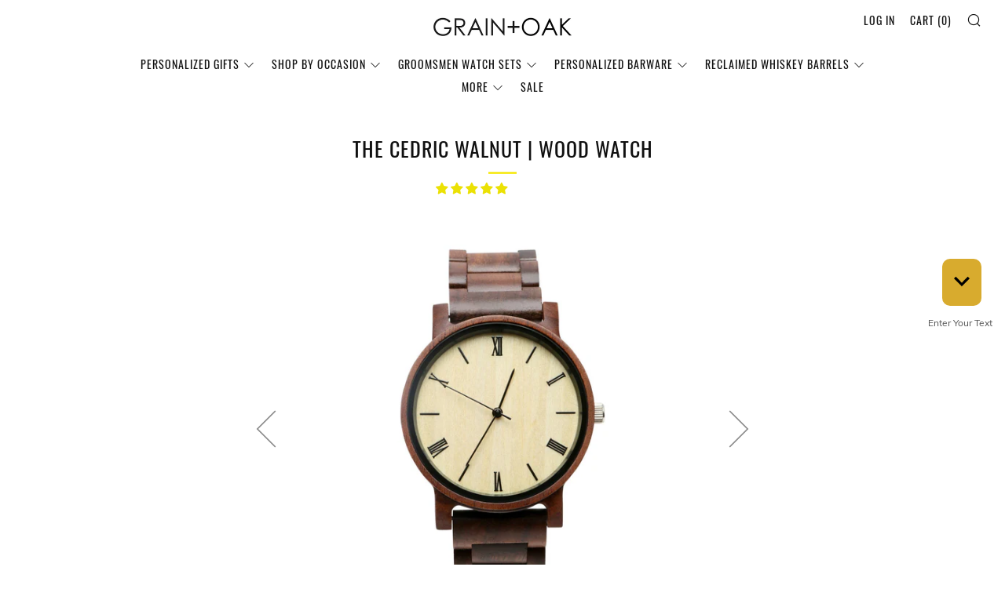

--- FILE ---
content_type: text/html; charset=utf-8
request_url: https://grainandoak.com/collections/wooden-band-watches/products/wood-watch-the-cedric-walnut
body_size: 54181
content:
<!doctype html>
<!--[if IE 8]><html class="no-js lt-ie9" lang="en"> <![endif]-->
<!--[if IE 9 ]><html class="ie9 no-js"> <![endif]-->
<!--[if (gt IE 9)|!(IE)]><!--> <html class="no-js product-html "> <!--<![endif]-->

<head>

  
  <meta name="google-site-verification" content="-sBtCsZetO9Y26ZGvwSw4Eulwe1bsr2rrXLSihKken0" />
  <meta name="facebook-domain-verification" content="utf2lqdlkhqmek2nzrgrjtnf5k1s0x" />
  <meta name="google-site-verification" content="Eo8aZ0r954-9u0Zj6U3shm-Lu7JOMe7KnwSNsEGSjw8" />
  <meta charset="utf-8">
  <meta http-equiv="X-UA-Compatible" content="IE=edge,chrome=1">
  <meta name="viewport" content="width=device-width, initial-scale=1.0, height=device-height, minimum-scale=1.0, user-scalable=0">
  <meta name="theme-color" content="#f7eb2a">
  <link rel="canonical" href="https://grainandoak.com/products/wood-watch-the-cedric-walnut">

  
  <link rel="shortcut icon" href="//grainandoak.com/cdn/shop/files/Ornate_-_Whiskey_Set_32x32.png?v=1613697811" type="image/png">
  

  <!-- Title and description ================================================== -->
  <title>
    Wood Watch | The Cedric Walnut | Engraved Wooden Watches &ndash; Grain+Oak
  </title>
  
  <meta name="description" content="Add timeless style to any outfit with the classic Cedric Walnut wooden watch. Made with U.S.A. sourced walnut wood, this unique timepiece offers a polished,">
   



<!-- Google tag (gtag.js) -->
<script async src="https://www.googletagmanager.com/gtag/js?id=AW-789676902"></script>
<script>
  window.dataLayer = window.dataLayer || [];
  function gtag(){dataLayer.push(arguments);}
  gtag('js', new Date());

  gtag('config', 'AW-789676902');
</script>

  
<script>
  gtag('event', 'page_view', {
    'send_to': 'AW-789676902
	'ecomm_pagetype': 'product',
	
	'ecomm_prodid': 'shopify_US_1434933100567_32025139740714',
	
	'ecomm_totalvalue': 82.95
  });
</script>
  
  



  <!-- /snippets/social-meta-tags.liquid -->




<meta property="og:site_name" content="Grain+Oak">
<meta property="og:url" content="https://grainandoak.com/products/wood-watch-the-cedric-walnut">
<meta property="og:title" content="The Cedric Walnut | Wood Watch">
<meta property="og:type" content="product">
<meta property="og:description" content="Add timeless style to any outfit with the classic Cedric Walnut wooden watch. Made with U.S.A. sourced walnut wood, this unique timepiece offers a polished,">

  <meta property="og:price:amount" content="82.95">
  <meta property="og:price:currency" content="USD">

<meta property="og:image" content="http://grainandoak.com/cdn/shop/products/the-cedric-walnut-wood-watch-wooden-band-watches-grain-and-oak-445248_1200x1200.jpg?v=1593215645"><meta property="og:image" content="http://grainandoak.com/cdn/shop/products/the-cedric-walnut-wood-watch-wooden-band-watches-grain-and-oak-505275_1200x1200.jpg?v=1593219185"><meta property="og:image" content="http://grainandoak.com/cdn/shop/products/the-cedric-walnut-wood-watch-wooden-band-watches-grain-and-oak-478832_1200x1200.jpg?v=1593223233">
<meta property="og:image:secure_url" content="https://grainandoak.com/cdn/shop/products/the-cedric-walnut-wood-watch-wooden-band-watches-grain-and-oak-445248_1200x1200.jpg?v=1593215645"><meta property="og:image:secure_url" content="https://grainandoak.com/cdn/shop/products/the-cedric-walnut-wood-watch-wooden-band-watches-grain-and-oak-505275_1200x1200.jpg?v=1593219185"><meta property="og:image:secure_url" content="https://grainandoak.com/cdn/shop/products/the-cedric-walnut-wood-watch-wooden-band-watches-grain-and-oak-478832_1200x1200.jpg?v=1593223233">


<meta name="twitter:card" content="summary_large_image">
<meta name="twitter:title" content="The Cedric Walnut | Wood Watch">
<meta name="twitter:description" content="Add timeless style to any outfit with the classic Cedric Walnut wooden watch. Made with U.S.A. sourced walnut wood, this unique timepiece offers a polished,">


  <!-- CSS ================================================== -->
  <link href="//grainandoak.com/cdn/shop/t/19/assets/main.scss.css?v=117649182434233783981733426184" rel="stylesheet" type="text/css" media="all" />
  <link href="//grainandoak.com/cdn/shop/t/19/assets/custom.scss.css?v=154505296159146209961699387087" rel="stylesheet" type="text/css" media="all" />

  <!-- JS ================================================== -->
  <script src="//grainandoak.com/cdn/shop/t/19/assets/jquery.min.js?v=143819514376552347241573063527" type="text/javascript"></script>
  <script src="//grainandoak.com/cdn/shop/t/19/assets/plugins-top.js?v=152666347648553711101573063535" type="text/javascript"></script>

  
  <script type="text/javascript">
    theme = {};
    theme.t = {};
    theme.map = {};
    theme.cart_ajax = false;
  </script>

  <!-- Header hook for plugins ================================================== -->
  <script>window.performance && window.performance.mark && window.performance.mark('shopify.content_for_header.start');</script><meta name="google-site-verification" content="M0UTRzRrKO1WWE-__6rWgk7K9mNFXWpMrFQwLxbTVuI">
<meta id="shopify-digital-wallet" name="shopify-digital-wallet" content="/24954382/digital_wallets/dialog">
<meta name="shopify-checkout-api-token" content="464c5373e2d5aac9f643d63cb5b5c960">
<meta id="in-context-paypal-metadata" data-shop-id="24954382" data-venmo-supported="false" data-environment="production" data-locale="en_US" data-paypal-v4="true" data-currency="USD">
<link rel="alternate" type="application/json+oembed" href="https://grainandoak.com/products/wood-watch-the-cedric-walnut.oembed">
<script async="async" src="/checkouts/internal/preloads.js?locale=en-US"></script>
<link rel="preconnect" href="https://shop.app" crossorigin="anonymous">
<script async="async" src="https://shop.app/checkouts/internal/preloads.js?locale=en-US&shop_id=24954382" crossorigin="anonymous"></script>
<script id="apple-pay-shop-capabilities" type="application/json">{"shopId":24954382,"countryCode":"US","currencyCode":"USD","merchantCapabilities":["supports3DS"],"merchantId":"gid:\/\/shopify\/Shop\/24954382","merchantName":"Grain+Oak","requiredBillingContactFields":["postalAddress","email"],"requiredShippingContactFields":["postalAddress","email"],"shippingType":"shipping","supportedNetworks":["visa","masterCard","amex","discover","elo","jcb"],"total":{"type":"pending","label":"Grain+Oak","amount":"1.00"},"shopifyPaymentsEnabled":true,"supportsSubscriptions":true}</script>
<script id="shopify-features" type="application/json">{"accessToken":"464c5373e2d5aac9f643d63cb5b5c960","betas":["rich-media-storefront-analytics"],"domain":"grainandoak.com","predictiveSearch":true,"shopId":24954382,"locale":"en"}</script>
<script>var Shopify = Shopify || {};
Shopify.shop = "grain-and-oak.myshopify.com";
Shopify.locale = "en";
Shopify.currency = {"active":"USD","rate":"1.0"};
Shopify.country = "US";
Shopify.theme = {"name":"Copy of 4.20.19 Bold bxb [v0.02] landing page","id":78635237418,"schema_name":"Venue","schema_version":"3.7.1","theme_store_id":836,"role":"main"};
Shopify.theme.handle = "null";
Shopify.theme.style = {"id":null,"handle":null};
Shopify.cdnHost = "grainandoak.com/cdn";
Shopify.routes = Shopify.routes || {};
Shopify.routes.root = "/";</script>
<script type="module">!function(o){(o.Shopify=o.Shopify||{}).modules=!0}(window);</script>
<script>!function(o){function n(){var o=[];function n(){o.push(Array.prototype.slice.apply(arguments))}return n.q=o,n}var t=o.Shopify=o.Shopify||{};t.loadFeatures=n(),t.autoloadFeatures=n()}(window);</script>
<script>
  window.ShopifyPay = window.ShopifyPay || {};
  window.ShopifyPay.apiHost = "shop.app\/pay";
  window.ShopifyPay.redirectState = null;
</script>
<script id="shop-js-analytics" type="application/json">{"pageType":"product"}</script>
<script defer="defer" async type="module" src="//grainandoak.com/cdn/shopifycloud/shop-js/modules/v2/client.init-shop-cart-sync_BT-GjEfc.en.esm.js"></script>
<script defer="defer" async type="module" src="//grainandoak.com/cdn/shopifycloud/shop-js/modules/v2/chunk.common_D58fp_Oc.esm.js"></script>
<script defer="defer" async type="module" src="//grainandoak.com/cdn/shopifycloud/shop-js/modules/v2/chunk.modal_xMitdFEc.esm.js"></script>
<script type="module">
  await import("//grainandoak.com/cdn/shopifycloud/shop-js/modules/v2/client.init-shop-cart-sync_BT-GjEfc.en.esm.js");
await import("//grainandoak.com/cdn/shopifycloud/shop-js/modules/v2/chunk.common_D58fp_Oc.esm.js");
await import("//grainandoak.com/cdn/shopifycloud/shop-js/modules/v2/chunk.modal_xMitdFEc.esm.js");

  window.Shopify.SignInWithShop?.initShopCartSync?.({"fedCMEnabled":true,"windoidEnabled":true});

</script>
<script>
  window.Shopify = window.Shopify || {};
  if (!window.Shopify.featureAssets) window.Shopify.featureAssets = {};
  window.Shopify.featureAssets['shop-js'] = {"shop-cart-sync":["modules/v2/client.shop-cart-sync_DZOKe7Ll.en.esm.js","modules/v2/chunk.common_D58fp_Oc.esm.js","modules/v2/chunk.modal_xMitdFEc.esm.js"],"init-fed-cm":["modules/v2/client.init-fed-cm_B6oLuCjv.en.esm.js","modules/v2/chunk.common_D58fp_Oc.esm.js","modules/v2/chunk.modal_xMitdFEc.esm.js"],"shop-cash-offers":["modules/v2/client.shop-cash-offers_D2sdYoxE.en.esm.js","modules/v2/chunk.common_D58fp_Oc.esm.js","modules/v2/chunk.modal_xMitdFEc.esm.js"],"shop-login-button":["modules/v2/client.shop-login-button_QeVjl5Y3.en.esm.js","modules/v2/chunk.common_D58fp_Oc.esm.js","modules/v2/chunk.modal_xMitdFEc.esm.js"],"pay-button":["modules/v2/client.pay-button_DXTOsIq6.en.esm.js","modules/v2/chunk.common_D58fp_Oc.esm.js","modules/v2/chunk.modal_xMitdFEc.esm.js"],"shop-button":["modules/v2/client.shop-button_DQZHx9pm.en.esm.js","modules/v2/chunk.common_D58fp_Oc.esm.js","modules/v2/chunk.modal_xMitdFEc.esm.js"],"avatar":["modules/v2/client.avatar_BTnouDA3.en.esm.js"],"init-windoid":["modules/v2/client.init-windoid_CR1B-cfM.en.esm.js","modules/v2/chunk.common_D58fp_Oc.esm.js","modules/v2/chunk.modal_xMitdFEc.esm.js"],"init-shop-for-new-customer-accounts":["modules/v2/client.init-shop-for-new-customer-accounts_C_vY_xzh.en.esm.js","modules/v2/client.shop-login-button_QeVjl5Y3.en.esm.js","modules/v2/chunk.common_D58fp_Oc.esm.js","modules/v2/chunk.modal_xMitdFEc.esm.js"],"init-shop-email-lookup-coordinator":["modules/v2/client.init-shop-email-lookup-coordinator_BI7n9ZSv.en.esm.js","modules/v2/chunk.common_D58fp_Oc.esm.js","modules/v2/chunk.modal_xMitdFEc.esm.js"],"init-shop-cart-sync":["modules/v2/client.init-shop-cart-sync_BT-GjEfc.en.esm.js","modules/v2/chunk.common_D58fp_Oc.esm.js","modules/v2/chunk.modal_xMitdFEc.esm.js"],"shop-toast-manager":["modules/v2/client.shop-toast-manager_DiYdP3xc.en.esm.js","modules/v2/chunk.common_D58fp_Oc.esm.js","modules/v2/chunk.modal_xMitdFEc.esm.js"],"init-customer-accounts":["modules/v2/client.init-customer-accounts_D9ZNqS-Q.en.esm.js","modules/v2/client.shop-login-button_QeVjl5Y3.en.esm.js","modules/v2/chunk.common_D58fp_Oc.esm.js","modules/v2/chunk.modal_xMitdFEc.esm.js"],"init-customer-accounts-sign-up":["modules/v2/client.init-customer-accounts-sign-up_iGw4briv.en.esm.js","modules/v2/client.shop-login-button_QeVjl5Y3.en.esm.js","modules/v2/chunk.common_D58fp_Oc.esm.js","modules/v2/chunk.modal_xMitdFEc.esm.js"],"shop-follow-button":["modules/v2/client.shop-follow-button_CqMgW2wH.en.esm.js","modules/v2/chunk.common_D58fp_Oc.esm.js","modules/v2/chunk.modal_xMitdFEc.esm.js"],"checkout-modal":["modules/v2/client.checkout-modal_xHeaAweL.en.esm.js","modules/v2/chunk.common_D58fp_Oc.esm.js","modules/v2/chunk.modal_xMitdFEc.esm.js"],"shop-login":["modules/v2/client.shop-login_D91U-Q7h.en.esm.js","modules/v2/chunk.common_D58fp_Oc.esm.js","modules/v2/chunk.modal_xMitdFEc.esm.js"],"lead-capture":["modules/v2/client.lead-capture_BJmE1dJe.en.esm.js","modules/v2/chunk.common_D58fp_Oc.esm.js","modules/v2/chunk.modal_xMitdFEc.esm.js"],"payment-terms":["modules/v2/client.payment-terms_Ci9AEqFq.en.esm.js","modules/v2/chunk.common_D58fp_Oc.esm.js","modules/v2/chunk.modal_xMitdFEc.esm.js"]};
</script>
<script>(function() {
  var isLoaded = false;
  function asyncLoad() {
    if (isLoaded) return;
    isLoaded = true;
    var urls = ["https:\/\/cdn.customily.com\/shopify\/static\/customily.shopify.script.js?shop=grain-and-oak.myshopify.com","https:\/\/embed.tawk.to\/widget-script\/5f47cfa11e7ade5df4447747\/default.js?shop=grain-and-oak.myshopify.com","https:\/\/reconvert-cdn.com\/assets\/js\/store_reconvert_node.js?v=2\u0026scid=ODcxNjgxNGU1Zjk1MTY0N2FjMGZiNzgxZmRkNzdmOWYuYmZlZWU3ZmFhZTIxMzZkYmEyNGY5ODY2MWM0MDIxYzM=\u0026shop=grain-and-oak.myshopify.com","\/\/cdn.shopify.com\/s\/files\/1\/0875\/2064\/files\/easyslider-1.0.0.js?shop=grain-and-oak.myshopify.com","https:\/\/cdn.nfcube.com\/instafeed-84541cc7b22a63fd3d02f7ee9199049b.js?shop=grain-and-oak.myshopify.com","https:\/\/static.klaviyo.com\/onsite\/js\/MCTAFE\/klaviyo.js?company_id=MCTAFE\u0026shop=grain-and-oak.myshopify.com","https:\/\/cdn.attn.tv\/grainandoak\/dtag.js?shop=grain-and-oak.myshopify.com","https:\/\/cdn.hextom.com\/js\/quickannouncementbar.js?shop=grain-and-oak.myshopify.com","https:\/\/cdn.hextom.com\/js\/freeshippingbar.js?shop=grain-and-oak.myshopify.com"];
    for (var i = 0; i < urls.length; i++) {
      var s = document.createElement('script');
      s.type = 'text/javascript';
      s.async = true;
      s.src = urls[i];
      var x = document.getElementsByTagName('script')[0];
      x.parentNode.insertBefore(s, x);
    }
  };
  if(window.attachEvent) {
    window.attachEvent('onload', asyncLoad);
  } else {
    window.addEventListener('load', asyncLoad, false);
  }
})();</script>
<script id="__st">var __st={"a":24954382,"offset":-18000,"reqid":"8774a64c-99b2-4568-8ad0-df1df3574d60-1769114308","pageurl":"grainandoak.com\/collections\/wooden-band-watches\/products\/wood-watch-the-cedric-walnut","u":"0a257e2333e3","p":"product","rtyp":"product","rid":1434933100567};</script>
<script>window.ShopifyPaypalV4VisibilityTracking = true;</script>
<script id="captcha-bootstrap">!function(){'use strict';const t='contact',e='account',n='new_comment',o=[[t,t],['blogs',n],['comments',n],[t,'customer']],c=[[e,'customer_login'],[e,'guest_login'],[e,'recover_customer_password'],[e,'create_customer']],r=t=>t.map((([t,e])=>`form[action*='/${t}']:not([data-nocaptcha='true']) input[name='form_type'][value='${e}']`)).join(','),a=t=>()=>t?[...document.querySelectorAll(t)].map((t=>t.form)):[];function s(){const t=[...o],e=r(t);return a(e)}const i='password',u='form_key',d=['recaptcha-v3-token','g-recaptcha-response','h-captcha-response',i],f=()=>{try{return window.sessionStorage}catch{return}},m='__shopify_v',_=t=>t.elements[u];function p(t,e,n=!1){try{const o=window.sessionStorage,c=JSON.parse(o.getItem(e)),{data:r}=function(t){const{data:e,action:n}=t;return t[m]||n?{data:e,action:n}:{data:t,action:n}}(c);for(const[e,n]of Object.entries(r))t.elements[e]&&(t.elements[e].value=n);n&&o.removeItem(e)}catch(o){console.error('form repopulation failed',{error:o})}}const l='form_type',E='cptcha';function T(t){t.dataset[E]=!0}const w=window,h=w.document,L='Shopify',v='ce_forms',y='captcha';let A=!1;((t,e)=>{const n=(g='f06e6c50-85a8-45c8-87d0-21a2b65856fe',I='https://cdn.shopify.com/shopifycloud/storefront-forms-hcaptcha/ce_storefront_forms_captcha_hcaptcha.v1.5.2.iife.js',D={infoText:'Protected by hCaptcha',privacyText:'Privacy',termsText:'Terms'},(t,e,n)=>{const o=w[L][v],c=o.bindForm;if(c)return c(t,g,e,D).then(n);var r;o.q.push([[t,g,e,D],n]),r=I,A||(h.body.append(Object.assign(h.createElement('script'),{id:'captcha-provider',async:!0,src:r})),A=!0)});var g,I,D;w[L]=w[L]||{},w[L][v]=w[L][v]||{},w[L][v].q=[],w[L][y]=w[L][y]||{},w[L][y].protect=function(t,e){n(t,void 0,e),T(t)},Object.freeze(w[L][y]),function(t,e,n,w,h,L){const[v,y,A,g]=function(t,e,n){const i=e?o:[],u=t?c:[],d=[...i,...u],f=r(d),m=r(i),_=r(d.filter((([t,e])=>n.includes(e))));return[a(f),a(m),a(_),s()]}(w,h,L),I=t=>{const e=t.target;return e instanceof HTMLFormElement?e:e&&e.form},D=t=>v().includes(t);t.addEventListener('submit',(t=>{const e=I(t);if(!e)return;const n=D(e)&&!e.dataset.hcaptchaBound&&!e.dataset.recaptchaBound,o=_(e),c=g().includes(e)&&(!o||!o.value);(n||c)&&t.preventDefault(),c&&!n&&(function(t){try{if(!f())return;!function(t){const e=f();if(!e)return;const n=_(t);if(!n)return;const o=n.value;o&&e.removeItem(o)}(t);const e=Array.from(Array(32),(()=>Math.random().toString(36)[2])).join('');!function(t,e){_(t)||t.append(Object.assign(document.createElement('input'),{type:'hidden',name:u})),t.elements[u].value=e}(t,e),function(t,e){const n=f();if(!n)return;const o=[...t.querySelectorAll(`input[type='${i}']`)].map((({name:t})=>t)),c=[...d,...o],r={};for(const[a,s]of new FormData(t).entries())c.includes(a)||(r[a]=s);n.setItem(e,JSON.stringify({[m]:1,action:t.action,data:r}))}(t,e)}catch(e){console.error('failed to persist form',e)}}(e),e.submit())}));const S=(t,e)=>{t&&!t.dataset[E]&&(n(t,e.some((e=>e===t))),T(t))};for(const o of['focusin','change'])t.addEventListener(o,(t=>{const e=I(t);D(e)&&S(e,y())}));const B=e.get('form_key'),M=e.get(l),P=B&&M;t.addEventListener('DOMContentLoaded',(()=>{const t=y();if(P)for(const e of t)e.elements[l].value===M&&p(e,B);[...new Set([...A(),...v().filter((t=>'true'===t.dataset.shopifyCaptcha))])].forEach((e=>S(e,t)))}))}(h,new URLSearchParams(w.location.search),n,t,e,['guest_login'])})(!0,!0)}();</script>
<script integrity="sha256-4kQ18oKyAcykRKYeNunJcIwy7WH5gtpwJnB7kiuLZ1E=" data-source-attribution="shopify.loadfeatures" defer="defer" src="//grainandoak.com/cdn/shopifycloud/storefront/assets/storefront/load_feature-a0a9edcb.js" crossorigin="anonymous"></script>
<script crossorigin="anonymous" defer="defer" src="//grainandoak.com/cdn/shopifycloud/storefront/assets/shopify_pay/storefront-65b4c6d7.js?v=20250812"></script>
<script data-source-attribution="shopify.dynamic_checkout.dynamic.init">var Shopify=Shopify||{};Shopify.PaymentButton=Shopify.PaymentButton||{isStorefrontPortableWallets:!0,init:function(){window.Shopify.PaymentButton.init=function(){};var t=document.createElement("script");t.src="https://grainandoak.com/cdn/shopifycloud/portable-wallets/latest/portable-wallets.en.js",t.type="module",document.head.appendChild(t)}};
</script>
<script data-source-attribution="shopify.dynamic_checkout.buyer_consent">
  function portableWalletsHideBuyerConsent(e){var t=document.getElementById("shopify-buyer-consent"),n=document.getElementById("shopify-subscription-policy-button");t&&n&&(t.classList.add("hidden"),t.setAttribute("aria-hidden","true"),n.removeEventListener("click",e))}function portableWalletsShowBuyerConsent(e){var t=document.getElementById("shopify-buyer-consent"),n=document.getElementById("shopify-subscription-policy-button");t&&n&&(t.classList.remove("hidden"),t.removeAttribute("aria-hidden"),n.addEventListener("click",e))}window.Shopify?.PaymentButton&&(window.Shopify.PaymentButton.hideBuyerConsent=portableWalletsHideBuyerConsent,window.Shopify.PaymentButton.showBuyerConsent=portableWalletsShowBuyerConsent);
</script>
<script data-source-attribution="shopify.dynamic_checkout.cart.bootstrap">document.addEventListener("DOMContentLoaded",(function(){function t(){return document.querySelector("shopify-accelerated-checkout-cart, shopify-accelerated-checkout")}if(t())Shopify.PaymentButton.init();else{new MutationObserver((function(e,n){t()&&(Shopify.PaymentButton.init(),n.disconnect())})).observe(document.body,{childList:!0,subtree:!0})}}));
</script>
<link id="shopify-accelerated-checkout-styles" rel="stylesheet" media="screen" href="https://grainandoak.com/cdn/shopifycloud/portable-wallets/latest/accelerated-checkout-backwards-compat.css" crossorigin="anonymous">
<style id="shopify-accelerated-checkout-cart">
        #shopify-buyer-consent {
  margin-top: 1em;
  display: inline-block;
  width: 100%;
}

#shopify-buyer-consent.hidden {
  display: none;
}

#shopify-subscription-policy-button {
  background: none;
  border: none;
  padding: 0;
  text-decoration: underline;
  font-size: inherit;
  cursor: pointer;
}

#shopify-subscription-policy-button::before {
  box-shadow: none;
}

      </style>

<script>window.performance && window.performance.mark && window.performance.mark('shopify.content_for_header.end');</script>

<script>
    window.BOLD = window.BOLD || {};
    window.BOLD.options = {settings: {v1_variant_mode : true, hybrid_fix_auto_insert_inputs: true}};
</script>
<script>window.BOLD = window.BOLD || {};
    window.BOLD.common = window.BOLD.common || {};
    window.BOLD.common.Shopify = window.BOLD.common.Shopify || {};
    window.BOLD.common.Shopify.shop = {
      domain: 'grainandoak.com',
      permanent_domain: 'grain-and-oak.myshopify.com',
      url: 'https://grainandoak.com',
      secure_url: 'https://grainandoak.com',
      money_format: "${{amount}}",
      currency: "USD"
    };
    window.BOLD.common.Shopify.customer = {
      id: null,
      tags: null,
    };
    window.BOLD.common.Shopify.cart = {"note":null,"attributes":{},"original_total_price":0,"total_price":0,"total_discount":0,"total_weight":0.0,"item_count":0,"items":[],"requires_shipping":false,"currency":"USD","items_subtotal_price":0,"cart_level_discount_applications":[],"checkout_charge_amount":0};
    window.BOLD.common.template = 'product';window.BOLD.common.Shopify.formatMoney = function(money, format) {
        function n(t, e) {
            return "undefined" == typeof t ? e : t
        }
        function r(t, e, r, i) {
            if (e = n(e, 2),
                r = n(r, ","),
                i = n(i, "."),
            isNaN(t) || null == t)
                return 0;
            t = (t / 100).toFixed(e);
            var o = t.split(".")
                , a = o[0].replace(/(\d)(?=(\d\d\d)+(?!\d))/g, "$1" + r)
                , s = o[1] ? i + o[1] : "";
            return a + s
        }
        "string" == typeof money && (money = money.replace(".", ""));
        var i = ""
            , o = /\{\{\s*(\w+)\s*\}\}/
            , a = format || window.BOLD.common.Shopify.shop.money_format || window.Shopify.money_format || "$ {{ amount }}";
        switch (a.match(o)[1]) {
            case "amount":
                i = r(money, 2, ",", ".");
                break;
            case "amount_no_decimals":
                i = r(money, 0, ",", ".");
                break;
            case "amount_with_comma_separator":
                i = r(money, 2, ".", ",");
                break;
            case "amount_no_decimals_with_comma_separator":
                i = r(money, 0, ".", ",");
                break;
            case "amount_with_space_separator":
                i = r(money, 2, " ", ",");
                break;
            case "amount_no_decimals_with_space_separator":
                i = r(money, 0, " ", ",");
                break;
            case "amount_with_apostrophe_separator":
                i = r(money, 2, "'", ".");
                break;
        }
        return a.replace(o, i);
    };
    window.BOLD.common.Shopify.saveProduct = function (handle, product) {
      if (typeof handle === 'string' && typeof window.BOLD.common.Shopify.products[handle] === 'undefined') {
        if (typeof product === 'number') {
          window.BOLD.common.Shopify.handles[product] = handle;
          product = { id: product };
        }
        window.BOLD.common.Shopify.products[handle] = product;
      }
    };
    window.BOLD.common.Shopify.saveVariant = function (variant_id, variant) {
      if (typeof variant_id === 'number' && typeof window.BOLD.common.Shopify.variants[variant_id] === 'undefined') {
        window.BOLD.common.Shopify.variants[variant_id] = variant;
      }
    };window.BOLD.common.Shopify.products = window.BOLD.common.Shopify.products || {};
    window.BOLD.common.Shopify.variants = window.BOLD.common.Shopify.variants || {};
    window.BOLD.common.Shopify.handles = window.BOLD.common.Shopify.handles || {};window.BOLD.common.Shopify.handle = "wood-watch-the-cedric-walnut"
window.BOLD.common.Shopify.saveProduct("wood-watch-the-cedric-walnut", 1434933100567);window.BOLD.common.Shopify.saveVariant(32025139740714, { product_id: 1434933100567, product_handle: "wood-watch-the-cedric-walnut", price: 8295, group_id: '', csp_metafield: {}});window.BOLD.common.Shopify.saveVariant(32025139773482, { product_id: 1434933100567, product_handle: "wood-watch-the-cedric-walnut", price: 9495, group_id: '', csp_metafield: {}});window.BOLD.common.Shopify.saveVariant(32025139806250, { product_id: 1434933100567, product_handle: "wood-watch-the-cedric-walnut", price: 9895, group_id: '', csp_metafield: {}});window.BOLD.apps_installed = {"Product Options":2,"Product Upsell":3} || {};window.BOLD.common.Shopify.saveProduct("wooden-watch-the-cedric-gold", 1434932969495);window.BOLD.common.Shopify.saveVariant(32025113296938, { product_id: 1434932969495, product_handle: "wooden-watch-the-cedric-gold", price: 8295, group_id: '', csp_metafield: {}});window.BOLD.common.Shopify.saveVariant(32025113329706, { product_id: 1434932969495, product_handle: "wooden-watch-the-cedric-gold", price: 9495, group_id: '', csp_metafield: {}});window.BOLD.common.Shopify.saveVariant(32025113362474, { product_id: 1434932969495, product_handle: "wooden-watch-the-cedric-gold", price: 9895, group_id: '', csp_metafield: {}});window.BOLD.common.Shopify.saveProduct("wood-watch-the-cedric-ebony", 1434925760535);window.BOLD.common.Shopify.saveVariant(32025110315050, { product_id: 1434925760535, product_handle: "wood-watch-the-cedric-ebony", price: 8295, group_id: '', csp_metafield: {}});window.BOLD.common.Shopify.saveVariant(32025110347818, { product_id: 1434925760535, product_handle: "wood-watch-the-cedric-ebony", price: 9495, group_id: '', csp_metafield: {}});window.BOLD.common.Shopify.saveVariant(32025110380586, { product_id: 1434925760535, product_handle: "wood-watch-the-cedric-ebony", price: 9895, group_id: '', csp_metafield: {}});window.BOLD.common.Shopify.saveProduct("wood-watch-the-olive-blue", 1434917208087);window.BOLD.common.Shopify.saveVariant(32025495961642, { product_id: 1434917208087, product_handle: "wood-watch-the-olive-blue", price: 8295, group_id: '', csp_metafield: {}});window.BOLD.common.Shopify.saveVariant(32025495994410, { product_id: 1434917208087, product_handle: "wood-watch-the-olive-blue", price: 9495, group_id: '', csp_metafield: {}});window.BOLD.common.Shopify.saveVariant(32025496027178, { product_id: 1434917208087, product_handle: "wood-watch-the-olive-blue", price: 9895, group_id: '', csp_metafield: {}});window.BOLD.common.Shopify.saveProduct("wood-watch-the-cedric-walnut", 1434933100567);window.BOLD.common.Shopify.saveVariant(32025139740714, { product_id: 1434933100567, product_handle: "wood-watch-the-cedric-walnut", price: 8295, group_id: '', csp_metafield: {}});window.BOLD.common.Shopify.saveVariant(32025139773482, { product_id: 1434933100567, product_handle: "wood-watch-the-cedric-walnut", price: 9495, group_id: '', csp_metafield: {}});window.BOLD.common.Shopify.saveVariant(32025139806250, { product_id: 1434933100567, product_handle: "wood-watch-the-cedric-walnut", price: 9895, group_id: '', csp_metafield: {}});window.BOLD.common.Shopify.saveProduct("wood-watch-the-bentlee", 1434931494935);window.BOLD.common.Shopify.saveVariant(32025149866026, { product_id: 1434931494935, product_handle: "wood-watch-the-bentlee", price: 8295, group_id: '', csp_metafield: {}});window.BOLD.common.Shopify.saveVariant(32025149898794, { product_id: 1434931494935, product_handle: "wood-watch-the-bentlee", price: 9495, group_id: '', csp_metafield: {}});window.BOLD.common.Shopify.saveVariant(32025149931562, { product_id: 1434931494935, product_handle: "wood-watch-the-bentlee", price: 9895, group_id: '', csp_metafield: {}});window.BOLD.common.Shopify.saveProduct("wood-watch-the-oliver-walnut", 1588375814167);window.BOLD.common.Shopify.saveVariant(32025501958186, { product_id: 1588375814167, product_handle: "wood-watch-the-oliver-walnut", price: 8295, group_id: '', csp_metafield: {}});window.BOLD.common.Shopify.saveVariant(32025501990954, { product_id: 1588375814167, product_handle: "wood-watch-the-oliver-walnut", price: 9495, group_id: '', csp_metafield: {}});window.BOLD.common.Shopify.saveVariant(32025502023722, { product_id: 1588375814167, product_handle: "wood-watch-the-oliver-walnut", price: 9895, group_id: '', csp_metafield: {}});window.BOLD.common.Shopify.saveProduct("wood-watch-the-ridge-zebrawood-ebony", 1434933493783);window.BOLD.common.Shopify.saveVariant(32025105498154, { product_id: 1434933493783, product_handle: "wood-watch-the-ridge-zebrawood-ebony", price: 8295, group_id: '', csp_metafield: {}});window.BOLD.common.Shopify.saveVariant(32025105530922, { product_id: 1434933493783, product_handle: "wood-watch-the-ridge-zebrawood-ebony", price: 9495, group_id: '', csp_metafield: {}});window.BOLD.common.Shopify.saveVariant(32025105563690, { product_id: 1434933493783, product_handle: "wood-watch-the-ridge-zebrawood-ebony", price: 9895, group_id: '', csp_metafield: {}});window.BOLD.common.Shopify.saveProduct("wood-watch-the-ridge-ebony", 1434932150295);window.BOLD.common.Shopify.saveVariant(32025099698218, { product_id: 1434932150295, product_handle: "wood-watch-the-ridge-ebony", price: 8295, group_id: '', csp_metafield: {}});window.BOLD.common.Shopify.saveVariant(32025099730986, { product_id: 1434932150295, product_handle: "wood-watch-the-ridge-ebony", price: 9495, group_id: '', csp_metafield: {}});window.BOLD.common.Shopify.saveVariant(32025099763754, { product_id: 1434932150295, product_handle: "wood-watch-the-ridge-ebony", price: 9895, group_id: '', csp_metafield: {}});window.BOLD.common.Shopify.saveProduct("wood-watches-classic-ebony", 1434934935575);window.BOLD.common.Shopify.saveVariant(32025092423722, { product_id: 1434934935575, product_handle: "wood-watches-classic-ebony", price: 8295, group_id: '', csp_metafield: {}});window.BOLD.common.Shopify.saveVariant(32025092456490, { product_id: 1434934935575, product_handle: "wood-watches-classic-ebony", price: 9495, group_id: '', csp_metafield: {}});window.BOLD.common.Shopify.saveVariant(32025092489258, { product_id: 1434934935575, product_handle: "wood-watches-classic-ebony", price: 9895, group_id: '', csp_metafield: {}});window.BOLD.common.Shopify.saveProduct("wood-watch-the-ridge-silver", 1588383449111);window.BOLD.common.Shopify.saveVariant(32025102614570, { product_id: 1588383449111, product_handle: "wood-watch-the-ridge-silver", price: 5899, group_id: '', csp_metafield: {}});window.BOLD.common.Shopify.saveVariant(32025102647338, { product_id: 1588383449111, product_handle: "wood-watch-the-ridge-silver", price: 6699, group_id: '', csp_metafield: {}});window.BOLD.common.Shopify.saveVariant(32025102680106, { product_id: 1588383449111, product_handle: "wood-watch-the-ridge-silver", price: 6999, group_id: '', csp_metafield: {}});window.BOLD.common.Shopify.saveProduct("wood-watch-the-cedric-sandalwood", 1434925727767);window.BOLD.common.Shopify.saveVariant(32025121521706, { product_id: 1434925727767, product_handle: "wood-watch-the-cedric-sandalwood", price: 8295, group_id: '', csp_metafield: {}});window.BOLD.common.Shopify.saveVariant(32025121554474, { product_id: 1434925727767, product_handle: "wood-watch-the-cedric-sandalwood", price: 9495, group_id: '', csp_metafield: {}});window.BOLD.common.Shopify.saveVariant(32025121587242, { product_id: 1434925727767, product_handle: "wood-watch-the-cedric-sandalwood", price: 9895, group_id: '', csp_metafield: {}});window.BOLD.common.Shopify.saveProduct("wood-watch-the-nash", 1434933231639);window.BOLD.common.Shopify.saveVariant(32025145507882, { product_id: 1434933231639, product_handle: "wood-watch-the-nash", price: 5899, group_id: '', csp_metafield: {}});window.BOLD.common.Shopify.saveVariant(32025145540650, { product_id: 1434933231639, product_handle: "wood-watch-the-nash", price: 6699, group_id: '', csp_metafield: {}});window.BOLD.common.Shopify.saveVariant(32025145573418, { product_id: 1434933231639, product_handle: "wood-watch-the-nash", price: 6999, group_id: '', csp_metafield: {}});window.BOLD.common.Shopify.saveProduct("wood-watch-the-lenny-sandalwood", 1434925662231);window.BOLD.common.Shopify.saveVariant(12678312296471, { product_id: 1434925662231, product_handle: "wood-watch-the-lenny-sandalwood", price: 5899, group_id: '', csp_metafield: {}});window.BOLD.common.Shopify.metafields = window.BOLD.common.Shopify.metafields || {};window.BOLD.common.Shopify.metafields["bold_rp"] = {};window.BOLD.common.Shopify.metafields["bold_csp_defaults"] = {};window.BOLD.common.cacheParams = window.BOLD.common.cacheParams || {};
    window.BOLD.common.cacheParams.options = 1668013239;
</script>

<script>
    window.BOLD.common.cacheParams.options = 1768936458;
</script>
<link href="//grainandoak.com/cdn/shop/t/19/assets/bold-options.css?v=72093727704080276981573063522" rel="stylesheet" type="text/css" media="all" />
<script defer src="https://options.shopapps.site/js/options.js"></script><script>
          var currentScript = document.currentScript || document.scripts[document.scripts.length - 1];
          var boldVariantIds =[32025139740714,32025139773482,32025139806250];
          var boldProductHandle ="wood-watch-the-cedric-walnut";
          var BOLD = BOLD || {};
          BOLD.products = BOLD.products || {};
          BOLD.variant_lookup = BOLD.variant_lookup || {};
          if (window.BOLD && !BOLD.common) {
              BOLD.common = BOLD.common || {};
              BOLD.common.Shopify = BOLD.common.Shopify || {};
              window.BOLD.common.Shopify.products = window.BOLD.common.Shopify.products || {};
              window.BOLD.common.Shopify.variants = window.BOLD.common.Shopify.variants || {};
              window.BOLD.common.Shopify.handles = window.BOLD.common.Shopify.handles || {};
              window.BOLD.common.Shopify.saveProduct = function (handle, product) {
                  if (typeof handle === 'string' && typeof window.BOLD.common.Shopify.products[handle] === 'undefined') {
                      if (typeof product === 'number') {
                          window.BOLD.common.Shopify.handles[product] = handle;
                          product = { id: product };
                      }
                      window.BOLD.common.Shopify.products[handle] = product;
                  }
              };
              window.BOLD.common.Shopify.saveVariant = function (variant_id, variant) {
                  if (typeof variant_id === 'number' && typeof window.BOLD.common.Shopify.variants[variant_id] === 'undefined') {
                      window.BOLD.common.Shopify.variants[variant_id] = variant;
                  }
              };
          }

          for (var boldIndex = 0; boldIndex < boldVariantIds.length; boldIndex = boldIndex + 1) {
            BOLD.variant_lookup[boldVariantIds[boldIndex]] = boldProductHandle;
          }

          BOLD.products[boldProductHandle] ={
    "id":1434933100567,
    "title":"The Cedric Walnut | Wood Watch","handle":"wood-watch-the-cedric-walnut",
    "description":"\u003cmeta charset=\"utf-8\"\u003e\n\u003cp\u003eAdd timeless style to any outfit with the classic Cedric Walnut wooden watch. Made with U.S.A. sourced walnut wood, this unique timepiece offers a polished, minimalist statement to any outfit or occasion. Simple numeral hour markers against a pale wooden dial make this timepiece the ultimate gentleman’s watch. A bold 0.75-inch oyster wristband features lightweight wooden links for ultimate long-wearing comfort. Superior design meets elite function with reliable quartz movement and a 1.5-inch watch face. Add custom engraving to create the perfect gift for any occasion. For extra impact, upload a photo of your handwritten message to enhance the unique, handcrafted quality of your gift.\u003c\/p\u003e\n\u003cp\u003e• Walnut wooden case (U.S.A. Sourced)\u003cbr\u003e• Wood link wristband\u003cbr\u003e• Quartz movement\u003cbr\u003e• Watch Face Diameter: 1.75\" inches\u003cbr\u003e• Watch Band Width: 1.0\" inch\u003cbr\u003e• Adjustable Watch Band Circumference: 5” – 10” inches\u003cbr\u003e• Lead Time: 1-2 business days\u003cbr\u003e\u003cbr\u003eTo purchase matching sets of groomsman gifts, browse our collection of \u003ca href=\"https:\/\/grainandoak.com\/pages\/groomsmen-party-watch-sets\" title=\"Groomsman Watches\"\u003egroomsman party watches\u003c\/a\u003e for wedding party bulk discounts. \u003cbr\u003e\u003cbr\u003eYou can also give your groomsmen more than just a watch with our personalized groomsman \u003ca href=\"https:\/\/grainandoak.com\/collections\/build-a-groomsmen-box\" title=\"Groomsman Gift Box Sets\"\u003egift box sets\u003c\/a\u003e.\u003cbr\u003e\u003c\/p\u003e",
    "published_at":"2018-09-16T16:51:07",
    "created_at":"2018-09-16T16:51:14",
    "vendor":"Grain and Oak",
    "type":"Wooden Band Watches",
    "tags":["1.5inch","Anniversary","Bamboo Sunglasses","Birthday","BuildaBoxWatch","customily","Customizable","Fathers Day","Fathers day gift","Graduation","Mens christmas gifts","Mens Christmas Ideas","Mens gifts","Mens Watches","Mens wooden watch","Personalized Watch","Retirement","Single","singlebox","Wood Apple watch","Wood Watch","Wooden Band","Wooden Sunglasses","Wooden Watch"],
    "price":8295,
    "price_min":8295,
    "price_max":9895,
    "price_varies":true,
    "compare_at_price":null,
    "compare_at_price_min":0,
    "compare_at_price_max":0,
    "compare_at_price_varies":false,
    "all_variant_ids":[32025139740714,32025139773482,32025139806250],
    "variants":[{"id":32025139740714,"title":"No Engraving","option1":"No Engraving","option2":null,"option3":null,"sku":"WS003-Walnut","requires_shipping":true,"taxable":true,"featured_image":null,"available":true,"name":"The Cedric Walnut | Wood Watch - No Engraving","public_title":"No Engraving","options":["No Engraving"],"price":8295,"weight":85,"compare_at_price":null,"inventory_quantity":-6,"inventory_management":"shopify","inventory_policy":"continue","barcode":"","requires_selling_plan":false,"selling_plan_allocations":[]},{"id":32025139773482,"title":"Engraved","option1":"Engraved","option2":null,"option3":null,"sku":"WS003-Walnut-E","requires_shipping":true,"taxable":true,"featured_image":null,"available":false,"name":"The Cedric Walnut | Wood Watch - Engraved","public_title":"Engraved","options":["Engraved"],"price":9495,"weight":85,"compare_at_price":null,"inventory_quantity":0,"inventory_management":"shopify","inventory_policy":"deny","barcode":null,"requires_selling_plan":false,"selling_plan_allocations":[]},{"id":32025139806250,"title":"Handwriting or Logo","option1":"Handwriting or Logo","option2":null,"option3":null,"sku":"WS003-Walnut-HWL","requires_shipping":true,"taxable":true,"featured_image":null,"available":true,"name":"The Cedric Walnut | Wood Watch - Handwriting or Logo","public_title":"Handwriting or Logo","options":["Handwriting or Logo"],"price":9895,"weight":85,"compare_at_price":null,"inventory_quantity":17,"inventory_management":"shopify","inventory_policy":"deny","barcode":null,"requires_selling_plan":false,"selling_plan_allocations":[]}],
    "available":null,"images":["\/\/grainandoak.com\/cdn\/shop\/products\/the-cedric-walnut-wood-watch-wooden-band-watches-grain-and-oak-445248.jpg?v=1593215645","\/\/grainandoak.com\/cdn\/shop\/products\/the-cedric-walnut-wood-watch-wooden-band-watches-grain-and-oak-505275.jpg?v=1593219185","\/\/grainandoak.com\/cdn\/shop\/products\/the-cedric-walnut-wood-watch-wooden-band-watches-grain-and-oak-478832.jpg?v=1593223233","\/\/grainandoak.com\/cdn\/shop\/products\/the-cedric-walnut-wood-watch-wooden-band-watches-grain-and-oak-522616.jpg?v=1593200536","\/\/grainandoak.com\/cdn\/shop\/products\/the-cedric-walnut-wood-watch-wooden-band-watches-grain-and-oak-907596.jpg?v=1593207552","\/\/grainandoak.com\/cdn\/shop\/products\/the-cedric-walnut-wood-watch-wooden-band-watches-grain-and-oak-563587.jpg?v=1593222134","\/\/grainandoak.com\/cdn\/shop\/products\/the-cedric-walnut-wood-watch-wooden-band-watches-grain-and-oak-789622.jpg?v=1593210438"],"featured_image":"\/\/grainandoak.com\/cdn\/shop\/products\/the-cedric-walnut-wood-watch-wooden-band-watches-grain-and-oak-445248.jpg?v=1593215645",
    "options":["Options"],
    "url":"\/products\/wood-watch-the-cedric-walnut"};var boldCSPMetafields = {};
          var boldTempProduct ={"id":1434933100567,"title":"The Cedric Walnut | Wood Watch","handle":"wood-watch-the-cedric-walnut","description":"\u003cmeta charset=\"utf-8\"\u003e\n\u003cp\u003eAdd timeless style to any outfit with the classic Cedric Walnut wooden watch. Made with U.S.A. sourced walnut wood, this unique timepiece offers a polished, minimalist statement to any outfit or occasion. Simple numeral hour markers against a pale wooden dial make this timepiece the ultimate gentleman’s watch. A bold 0.75-inch oyster wristband features lightweight wooden links for ultimate long-wearing comfort. Superior design meets elite function with reliable quartz movement and a 1.5-inch watch face. Add custom engraving to create the perfect gift for any occasion. For extra impact, upload a photo of your handwritten message to enhance the unique, handcrafted quality of your gift.\u003c\/p\u003e\n\u003cp\u003e• Walnut wooden case (U.S.A. Sourced)\u003cbr\u003e• Wood link wristband\u003cbr\u003e• Quartz movement\u003cbr\u003e• Watch Face Diameter: 1.75\" inches\u003cbr\u003e• Watch Band Width: 1.0\" inch\u003cbr\u003e• Adjustable Watch Band Circumference: 5” – 10” inches\u003cbr\u003e• Lead Time: 1-2 business days\u003cbr\u003e\u003cbr\u003eTo purchase matching sets of groomsman gifts, browse our collection of \u003ca href=\"https:\/\/grainandoak.com\/pages\/groomsmen-party-watch-sets\" title=\"Groomsman Watches\"\u003egroomsman party watches\u003c\/a\u003e for wedding party bulk discounts. \u003cbr\u003e\u003cbr\u003eYou can also give your groomsmen more than just a watch with our personalized groomsman \u003ca href=\"https:\/\/grainandoak.com\/collections\/build-a-groomsmen-box\" title=\"Groomsman Gift Box Sets\"\u003egift box sets\u003c\/a\u003e.\u003cbr\u003e\u003c\/p\u003e","published_at":"2018-09-16T16:51:07-04:00","created_at":"2018-09-16T16:51:14-04:00","vendor":"Grain and Oak","type":"Wooden Band Watches","tags":["1.5inch","Anniversary","Bamboo Sunglasses","Birthday","BuildaBoxWatch","customily","Customizable","Fathers Day","Fathers day gift","Graduation","Mens christmas gifts","Mens Christmas Ideas","Mens gifts","Mens Watches","Mens wooden watch","Personalized Watch","Retirement","Single","singlebox","Wood Apple watch","Wood Watch","Wooden Band","Wooden Sunglasses","Wooden Watch"],"price":8295,"price_min":8295,"price_max":9895,"available":true,"price_varies":true,"compare_at_price":null,"compare_at_price_min":0,"compare_at_price_max":0,"compare_at_price_varies":false,"variants":[{"id":32025139740714,"title":"No Engraving","option1":"No Engraving","option2":null,"option3":null,"sku":"WS003-Walnut","requires_shipping":true,"taxable":true,"featured_image":null,"available":true,"name":"The Cedric Walnut | Wood Watch - No Engraving","public_title":"No Engraving","options":["No Engraving"],"price":8295,"weight":85,"compare_at_price":null,"inventory_quantity":-6,"inventory_management":"shopify","inventory_policy":"continue","barcode":"","requires_selling_plan":false,"selling_plan_allocations":[]},{"id":32025139773482,"title":"Engraved","option1":"Engraved","option2":null,"option3":null,"sku":"WS003-Walnut-E","requires_shipping":true,"taxable":true,"featured_image":null,"available":false,"name":"The Cedric Walnut | Wood Watch - Engraved","public_title":"Engraved","options":["Engraved"],"price":9495,"weight":85,"compare_at_price":null,"inventory_quantity":0,"inventory_management":"shopify","inventory_policy":"deny","barcode":null,"requires_selling_plan":false,"selling_plan_allocations":[]},{"id":32025139806250,"title":"Handwriting or Logo","option1":"Handwriting or Logo","option2":null,"option3":null,"sku":"WS003-Walnut-HWL","requires_shipping":true,"taxable":true,"featured_image":null,"available":true,"name":"The Cedric Walnut | Wood Watch - Handwriting or Logo","public_title":"Handwriting or Logo","options":["Handwriting or Logo"],"price":9895,"weight":85,"compare_at_price":null,"inventory_quantity":17,"inventory_management":"shopify","inventory_policy":"deny","barcode":null,"requires_selling_plan":false,"selling_plan_allocations":[]}],"images":["\/\/grainandoak.com\/cdn\/shop\/products\/the-cedric-walnut-wood-watch-wooden-band-watches-grain-and-oak-445248.jpg?v=1593215645","\/\/grainandoak.com\/cdn\/shop\/products\/the-cedric-walnut-wood-watch-wooden-band-watches-grain-and-oak-505275.jpg?v=1593219185","\/\/grainandoak.com\/cdn\/shop\/products\/the-cedric-walnut-wood-watch-wooden-band-watches-grain-and-oak-478832.jpg?v=1593223233","\/\/grainandoak.com\/cdn\/shop\/products\/the-cedric-walnut-wood-watch-wooden-band-watches-grain-and-oak-522616.jpg?v=1593200536","\/\/grainandoak.com\/cdn\/shop\/products\/the-cedric-walnut-wood-watch-wooden-band-watches-grain-and-oak-907596.jpg?v=1593207552","\/\/grainandoak.com\/cdn\/shop\/products\/the-cedric-walnut-wood-watch-wooden-band-watches-grain-and-oak-563587.jpg?v=1593222134","\/\/grainandoak.com\/cdn\/shop\/products\/the-cedric-walnut-wood-watch-wooden-band-watches-grain-and-oak-789622.jpg?v=1593210438"],"featured_image":"\/\/grainandoak.com\/cdn\/shop\/products\/the-cedric-walnut-wood-watch-wooden-band-watches-grain-and-oak-445248.jpg?v=1593215645","options":["Options"],"media":[{"alt":"The Cedric Walnut | Wood Watch Wooden Band Watches Grain and Oak","id":6873170214954,"position":1,"preview_image":{"aspect_ratio":1.0,"height":2000,"width":2000,"src":"\/\/grainandoak.com\/cdn\/shop\/products\/the-cedric-walnut-wood-watch-wooden-band-watches-grain-and-oak-445248.jpg?v=1593215645"},"aspect_ratio":1.0,"height":2000,"media_type":"image","src":"\/\/grainandoak.com\/cdn\/shop\/products\/the-cedric-walnut-wood-watch-wooden-band-watches-grain-and-oak-445248.jpg?v=1593215645","width":2000},{"alt":"The Cedric Walnut | Wood Watch Wooden Band Watches Grain and Oak","id":6873573523498,"position":2,"preview_image":{"aspect_ratio":1.4,"height":2500,"width":3500,"src":"\/\/grainandoak.com\/cdn\/shop\/products\/the-cedric-walnut-wood-watch-wooden-band-watches-grain-and-oak-505275.jpg?v=1593219185"},"aspect_ratio":1.4,"height":2500,"media_type":"image","src":"\/\/grainandoak.com\/cdn\/shop\/products\/the-cedric-walnut-wood-watch-wooden-band-watches-grain-and-oak-505275.jpg?v=1593219185","width":3500},{"alt":"The Cedric Walnut | Wood Watch Wooden Band Watches Grain and Oak","id":6874041647146,"position":3,"preview_image":{"aspect_ratio":1.4,"height":2500,"width":3500,"src":"\/\/grainandoak.com\/cdn\/shop\/products\/the-cedric-walnut-wood-watch-wooden-band-watches-grain-and-oak-478832.jpg?v=1593223233"},"aspect_ratio":1.4,"height":2500,"media_type":"image","src":"\/\/grainandoak.com\/cdn\/shop\/products\/the-cedric-walnut-wood-watch-wooden-band-watches-grain-and-oak-478832.jpg?v=1593223233","width":3500},{"alt":"The Cedric Walnut | Wood Watch Wooden Band Watches Grain and Oak","id":6871865884714,"position":4,"preview_image":{"aspect_ratio":1.4,"height":2500,"width":3500,"src":"\/\/grainandoak.com\/cdn\/shop\/products\/the-cedric-walnut-wood-watch-wooden-band-watches-grain-and-oak-522616.jpg?v=1593200536"},"aspect_ratio":1.4,"height":2500,"media_type":"image","src":"\/\/grainandoak.com\/cdn\/shop\/products\/the-cedric-walnut-wood-watch-wooden-band-watches-grain-and-oak-522616.jpg?v=1593200536","width":3500},{"alt":"The Cedric Walnut | Wood Watch Wooden Band Watches Grain and Oak","id":6872307007530,"position":5,"preview_image":{"aspect_ratio":0.7,"height":2390,"width":1673,"src":"\/\/grainandoak.com\/cdn\/shop\/products\/the-cedric-walnut-wood-watch-wooden-band-watches-grain-and-oak-907596.jpg?v=1593207552"},"aspect_ratio":0.7,"height":2390,"media_type":"image","src":"\/\/grainandoak.com\/cdn\/shop\/products\/the-cedric-walnut-wood-watch-wooden-band-watches-grain-and-oak-907596.jpg?v=1593207552","width":1673},{"alt":"The Cedric Walnut | Wood Watch Wooden Band Watches Grain and Oak","id":6873902809130,"position":6,"preview_image":{"aspect_ratio":0.666,"height":2449,"width":1632,"src":"\/\/grainandoak.com\/cdn\/shop\/products\/the-cedric-walnut-wood-watch-wooden-band-watches-grain-and-oak-563587.jpg?v=1593222134"},"aspect_ratio":0.666,"height":2449,"media_type":"image","src":"\/\/grainandoak.com\/cdn\/shop\/products\/the-cedric-walnut-wood-watch-wooden-band-watches-grain-and-oak-563587.jpg?v=1593222134","width":1632},{"alt":"The Cedric Walnut | Wood Watch Wooden Band Watches Grain and Oak","id":6872549326890,"position":7,"preview_image":{"aspect_ratio":1.501,"height":1632,"width":2449,"src":"\/\/grainandoak.com\/cdn\/shop\/products\/the-cedric-walnut-wood-watch-wooden-band-watches-grain-and-oak-789622.jpg?v=1593210438"},"aspect_ratio":1.501,"height":1632,"media_type":"image","src":"\/\/grainandoak.com\/cdn\/shop\/products\/the-cedric-walnut-wood-watch-wooden-band-watches-grain-and-oak-789622.jpg?v=1593210438","width":2449}],"requires_selling_plan":false,"selling_plan_groups":[],"content":"\u003cmeta charset=\"utf-8\"\u003e\n\u003cp\u003eAdd timeless style to any outfit with the classic Cedric Walnut wooden watch. Made with U.S.A. sourced walnut wood, this unique timepiece offers a polished, minimalist statement to any outfit or occasion. Simple numeral hour markers against a pale wooden dial make this timepiece the ultimate gentleman’s watch. A bold 0.75-inch oyster wristband features lightweight wooden links for ultimate long-wearing comfort. Superior design meets elite function with reliable quartz movement and a 1.5-inch watch face. Add custom engraving to create the perfect gift for any occasion. For extra impact, upload a photo of your handwritten message to enhance the unique, handcrafted quality of your gift.\u003c\/p\u003e\n\u003cp\u003e• Walnut wooden case (U.S.A. Sourced)\u003cbr\u003e• Wood link wristband\u003cbr\u003e• Quartz movement\u003cbr\u003e• Watch Face Diameter: 1.75\" inches\u003cbr\u003e• Watch Band Width: 1.0\" inch\u003cbr\u003e• Adjustable Watch Band Circumference: 5” – 10” inches\u003cbr\u003e• Lead Time: 1-2 business days\u003cbr\u003e\u003cbr\u003eTo purchase matching sets of groomsman gifts, browse our collection of \u003ca href=\"https:\/\/grainandoak.com\/pages\/groomsmen-party-watch-sets\" title=\"Groomsman Watches\"\u003egroomsman party watches\u003c\/a\u003e for wedding party bulk discounts. \u003cbr\u003e\u003cbr\u003eYou can also give your groomsmen more than just a watch with our personalized groomsman \u003ca href=\"https:\/\/grainandoak.com\/collections\/build-a-groomsmen-box\" title=\"Groomsman Gift Box Sets\"\u003egift box sets\u003c\/a\u003e.\u003cbr\u003e\u003c\/p\u003e"};
          var bold_rp =[{},{},{}];
          if(boldTempProduct){
            window.BOLD.common.Shopify.saveProduct(boldTempProduct.handle, boldTempProduct.id);
            for (var boldIndex = 0; boldTempProduct && boldIndex < boldTempProduct.variants.length; boldIndex = boldIndex + 1){
              var rp_group_id = bold_rp[boldIndex].rp_group_id ? '' + bold_rp[boldIndex].rp_group_id : '';
              window.BOLD.common.Shopify.saveVariant(
                  boldTempProduct.variants[boldIndex].id,
                  {
                    product_id: boldTempProduct.id,
                    product_handle: boldTempProduct.handle,
                    price: boldTempProduct.variants[boldIndex].price,
                    group_id: rp_group_id,
                    csp_metafield: boldCSPMetafields[boldTempProduct.variants[boldIndex].id]
                  }
              );
            }
          }

          currentScript.parentNode.removeChild(currentScript);
        </script><link href="//grainandoak.com/cdn/shop/t/19/assets/bold.css?v=134711593567582695321573063523" rel="stylesheet" type="text/css" media="all" />  
  <link href="//grainandoak.com/cdn/shop/t/19/assets/ba-po-common.scss?v=155844140841592973461573063522" rel="stylesheet" type="text/css" media="all" />  
<!-- Start of Judge.me Core -->
<link rel="dns-prefetch" href="https://cdn.judge.me/">
<script data-cfasync='false' class='jdgm-settings-script'>window.jdgmSettings={"pagination":5,"disable_web_reviews":false,"badge_no_review_text":"No reviews","badge_n_reviews_text":"{{ n }} review/reviews","badge_star_color":"#ebe104","hide_badge_preview_if_no_reviews":true,"badge_hide_text":false,"enforce_center_preview_badge":false,"widget_title":"Customer Reviews","widget_open_form_text":"Write a review","widget_close_form_text":"Cancel review","widget_refresh_page_text":"Refresh page","widget_summary_text":"Based on {{ number_of_reviews }} review/reviews","widget_no_review_text":"Be the first to write a review","widget_name_field_text":"Display name","widget_verified_name_field_text":"Verified Name (public)","widget_name_placeholder_text":"Display name","widget_required_field_error_text":"This field is required.","widget_email_field_text":"Email address","widget_verified_email_field_text":"Verified Email (private, can not be edited)","widget_email_placeholder_text":"Your email address","widget_email_field_error_text":"Please enter a valid email address.","widget_rating_field_text":"Rating","widget_review_title_field_text":"Review Title","widget_review_title_placeholder_text":"Give your review a title","widget_review_body_field_text":"Review content","widget_review_body_placeholder_text":"Start writing here...","widget_pictures_field_text":"Picture/Video (optional)","widget_submit_review_text":"Submit Review","widget_submit_verified_review_text":"Submit Verified Review","widget_submit_success_msg_with_auto_publish":"Thank you! Please refresh the page in a few moments to see your review. You can remove or edit your review by logging into \u003ca href='https://judge.me/login' target='_blank' rel='nofollow noopener'\u003eJudge.me\u003c/a\u003e","widget_submit_success_msg_no_auto_publish":"Thank you! Your review will be published as soon as it is approved by the shop admin. You can remove or edit your review by logging into \u003ca href='https://judge.me/login' target='_blank' rel='nofollow noopener'\u003eJudge.me\u003c/a\u003e","widget_show_default_reviews_out_of_total_text":"Showing {{ n_reviews_shown }} out of {{ n_reviews }} reviews.","widget_show_all_link_text":"Show all","widget_show_less_link_text":"Show less","widget_author_said_text":"{{ reviewer_name }} said:","widget_days_text":"{{ n }} days ago","widget_weeks_text":"{{ n }} week/weeks ago","widget_months_text":"{{ n }} month/months ago","widget_years_text":"{{ n }} year/years ago","widget_yesterday_text":"Yesterday","widget_today_text":"Today","widget_replied_text":"\u003e\u003e {{ shop_name }} replied:","widget_read_more_text":"Read more","widget_reviewer_name_as_initial":"","widget_rating_filter_color":"","widget_rating_filter_see_all_text":"See all reviews","widget_sorting_most_recent_text":"Most Recent","widget_sorting_highest_rating_text":"Highest Rating","widget_sorting_lowest_rating_text":"Lowest Rating","widget_sorting_with_pictures_text":"Only Pictures","widget_sorting_most_helpful_text":"Most Helpful","widget_open_question_form_text":"Ask a question","widget_reviews_subtab_text":"Reviews","widget_questions_subtab_text":"Questions","widget_question_label_text":"Question","widget_answer_label_text":"Answer","widget_question_placeholder_text":"Write your question here","widget_submit_question_text":"Submit Question","widget_question_submit_success_text":"Thank you for your question! We will notify you once it gets answered.","widget_star_color":"#ebe104","verified_badge_text":"Verified","verified_badge_bg_color":"","verified_badge_text_color":"","verified_badge_placement":"left-of-reviewer-name","widget_review_max_height":"","widget_hide_border":false,"widget_social_share":false,"widget_thumb":false,"widget_review_location_show":false,"widget_location_format":"","all_reviews_include_out_of_store_products":true,"all_reviews_out_of_store_text":"(out of store)","all_reviews_pagination":100,"all_reviews_product_name_prefix_text":"about","enable_review_pictures":true,"enable_question_anwser":false,"widget_theme":"","review_date_format":"mm/dd/yyyy","default_sort_method":"most-recent","widget_product_reviews_subtab_text":"Product Reviews","widget_shop_reviews_subtab_text":"Shop Reviews","widget_other_products_reviews_text":"Reviews for other products","widget_store_reviews_subtab_text":"Store reviews","widget_no_store_reviews_text":"This store hasn't received any reviews yet","widget_web_restriction_product_reviews_text":"This product hasn't received any reviews yet","widget_no_items_text":"No items found","widget_show_more_text":"Show more","widget_write_a_store_review_text":"Write a Store Review","widget_other_languages_heading":"Reviews in Other Languages","widget_translate_review_text":"Translate review to {{ language }}","widget_translating_review_text":"Translating...","widget_show_original_translation_text":"Show original ({{ language }})","widget_translate_review_failed_text":"Review couldn't be translated.","widget_translate_review_retry_text":"Retry","widget_translate_review_try_again_later_text":"Try again later","show_product_url_for_grouped_product":false,"widget_sorting_pictures_first_text":"Pictures First","show_pictures_on_all_rev_page_mobile":false,"show_pictures_on_all_rev_page_desktop":false,"floating_tab_hide_mobile_install_preference":false,"floating_tab_button_name":"★ Reviews","floating_tab_title":"Let customers speak for us","floating_tab_button_color":"","floating_tab_button_background_color":"","floating_tab_url":"","floating_tab_url_enabled":false,"floating_tab_tab_style":"text","all_reviews_text_badge_text":"Customers rate us {{ shop.metafields.judgeme.all_reviews_rating | round: 1 }}/5 based on {{ shop.metafields.judgeme.all_reviews_count }} reviews.","all_reviews_text_badge_text_branded_style":"{{ shop.metafields.judgeme.all_reviews_rating | round: 1 }} out of 5 stars based on {{ shop.metafields.judgeme.all_reviews_count }} reviews","is_all_reviews_text_badge_a_link":false,"show_stars_for_all_reviews_text_badge":false,"all_reviews_text_badge_url":"","all_reviews_text_style":"text","all_reviews_text_color_style":"judgeme_brand_color","all_reviews_text_color":"#108474","all_reviews_text_show_jm_brand":true,"featured_carousel_show_header":true,"featured_carousel_title":"OUR CUSTOMERS SPEAK FOR THEMSELVES","testimonials_carousel_title":"Customers are saying","videos_carousel_title":"Real customer stories","cards_carousel_title":"Customers are saying","featured_carousel_count_text":"from {{ n }} reviews","featured_carousel_add_link_to_all_reviews_page":false,"featured_carousel_url":"","featured_carousel_show_images":true,"featured_carousel_autoslide_interval":5,"featured_carousel_arrows_on_the_sides":false,"featured_carousel_height":250,"featured_carousel_width":80,"featured_carousel_image_size":0,"featured_carousel_image_height":250,"featured_carousel_arrow_color":"#eeeeee","verified_count_badge_style":"vintage","verified_count_badge_orientation":"horizontal","verified_count_badge_color_style":"judgeme_brand_color","verified_count_badge_color":"#108474","is_verified_count_badge_a_link":false,"verified_count_badge_url":"","verified_count_badge_show_jm_brand":true,"widget_rating_preset_default":5,"widget_first_sub_tab":"product-reviews","widget_show_histogram":true,"widget_histogram_use_custom_color":false,"widget_pagination_use_custom_color":false,"widget_star_use_custom_color":true,"widget_verified_badge_use_custom_color":false,"widget_write_review_use_custom_color":false,"picture_reminder_submit_button":"Upload Pictures","enable_review_videos":true,"mute_video_by_default":false,"widget_sorting_videos_first_text":"Videos First","widget_review_pending_text":"Pending","featured_carousel_items_for_large_screen":4,"social_share_options_order":"Facebook,Twitter","remove_microdata_snippet":false,"disable_json_ld":false,"enable_json_ld_products":false,"preview_badge_show_question_text":false,"preview_badge_no_question_text":"No questions","preview_badge_n_question_text":"{{ number_of_questions }} question/questions","qa_badge_show_icon":false,"qa_badge_position":"same-row","remove_judgeme_branding":false,"widget_add_search_bar":false,"widget_search_bar_placeholder":"Search","widget_sorting_verified_only_text":"Verified only","featured_carousel_theme":"default","featured_carousel_show_rating":true,"featured_carousel_show_title":true,"featured_carousel_show_body":true,"featured_carousel_show_date":false,"featured_carousel_show_reviewer":true,"featured_carousel_show_product":false,"featured_carousel_header_background_color":"#108474","featured_carousel_header_text_color":"#ffffff","featured_carousel_name_product_separator":"reviewed","featured_carousel_full_star_background":"#108474","featured_carousel_empty_star_background":"#dadada","featured_carousel_vertical_theme_background":"#f9fafb","featured_carousel_verified_badge_enable":false,"featured_carousel_verified_badge_color":"#108474","featured_carousel_border_style":"round","featured_carousel_review_line_length_limit":3,"featured_carousel_more_reviews_button_text":"Read more reviews","featured_carousel_view_product_button_text":"View product","all_reviews_page_load_reviews_on":"scroll","all_reviews_page_load_more_text":"Load More Reviews","disable_fb_tab_reviews":false,"enable_ajax_cdn_cache":false,"widget_public_name_text":"displayed publicly like","default_reviewer_name":"John Smith","default_reviewer_name_has_non_latin":true,"widget_reviewer_anonymous":"Anonymous","medals_widget_title":"Judge.me Review Medals","medals_widget_background_color":"#f9fafb","medals_widget_position":"footer_all_pages","medals_widget_border_color":"#f9fafb","medals_widget_verified_text_position":"left","medals_widget_use_monochromatic_version":false,"medals_widget_elements_color":"#108474","show_reviewer_avatar":true,"widget_invalid_yt_video_url_error_text":"Not a YouTube video URL","widget_max_length_field_error_text":"Please enter no more than {0} characters.","widget_show_country_flag":false,"widget_show_collected_via_shop_app":true,"widget_verified_by_shop_badge_style":"light","widget_verified_by_shop_text":"Verified by Shop","widget_show_photo_gallery":false,"widget_load_with_code_splitting":true,"widget_ugc_install_preference":false,"widget_ugc_title":"Made by us, Shared by you","widget_ugc_subtitle":"Tag us to see your picture featured in our page","widget_ugc_arrows_color":"#ffffff","widget_ugc_primary_button_text":"Buy Now","widget_ugc_primary_button_background_color":"#108474","widget_ugc_primary_button_text_color":"#ffffff","widget_ugc_primary_button_border_width":"0","widget_ugc_primary_button_border_style":"none","widget_ugc_primary_button_border_color":"#108474","widget_ugc_primary_button_border_radius":"25","widget_ugc_secondary_button_text":"Load More","widget_ugc_secondary_button_background_color":"#ffffff","widget_ugc_secondary_button_text_color":"#108474","widget_ugc_secondary_button_border_width":"2","widget_ugc_secondary_button_border_style":"solid","widget_ugc_secondary_button_border_color":"#108474","widget_ugc_secondary_button_border_radius":"25","widget_ugc_reviews_button_text":"View Reviews","widget_ugc_reviews_button_background_color":"#ffffff","widget_ugc_reviews_button_text_color":"#108474","widget_ugc_reviews_button_border_width":"2","widget_ugc_reviews_button_border_style":"solid","widget_ugc_reviews_button_border_color":"#108474","widget_ugc_reviews_button_border_radius":"25","widget_ugc_reviews_button_link_to":"judgeme-reviews-page","widget_ugc_show_post_date":true,"widget_ugc_max_width":"800","widget_rating_metafield_value_type":true,"widget_primary_color":"#108474","widget_enable_secondary_color":false,"widget_secondary_color":"#edf5f5","widget_summary_average_rating_text":"{{ average_rating }} out of 5","widget_media_grid_title":"Customer photos \u0026 videos","widget_media_grid_see_more_text":"See more","widget_round_style":false,"widget_show_product_medals":true,"widget_verified_by_judgeme_text":"Verified by Judge.me","widget_show_store_medals":true,"widget_verified_by_judgeme_text_in_store_medals":"Verified by Judge.me","widget_media_field_exceed_quantity_message":"Sorry, we can only accept {{ max_media }} for one review.","widget_media_field_exceed_limit_message":"{{ file_name }} is too large, please select a {{ media_type }} less than {{ size_limit }}MB.","widget_review_submitted_text":"Review Submitted!","widget_question_submitted_text":"Question Submitted!","widget_close_form_text_question":"Cancel","widget_write_your_answer_here_text":"Write your answer here","widget_enabled_branded_link":true,"widget_show_collected_by_judgeme":false,"widget_reviewer_name_color":"","widget_write_review_text_color":"","widget_write_review_bg_color":"","widget_collected_by_judgeme_text":"collected by Judge.me","widget_pagination_type":"standard","widget_load_more_text":"Load More","widget_load_more_color":"#108474","widget_full_review_text":"Full Review","widget_read_more_reviews_text":"Read More Reviews","widget_read_questions_text":"Read Questions","widget_questions_and_answers_text":"Questions \u0026 Answers","widget_verified_by_text":"Verified by","widget_verified_text":"Verified","widget_number_of_reviews_text":"{{ number_of_reviews }} reviews","widget_back_button_text":"Back","widget_next_button_text":"Next","widget_custom_forms_filter_button":"Filters","custom_forms_style":"vertical","widget_show_review_information":false,"how_reviews_are_collected":"How reviews are collected?","widget_show_review_keywords":false,"widget_gdpr_statement":"How we use your data: We'll only contact you about the review you left, and only if necessary. By submitting your review, you agree to Judge.me's \u003ca href='https://judge.me/terms' target='_blank' rel='nofollow noopener'\u003eterms\u003c/a\u003e, \u003ca href='https://judge.me/privacy' target='_blank' rel='nofollow noopener'\u003eprivacy\u003c/a\u003e and \u003ca href='https://judge.me/content-policy' target='_blank' rel='nofollow noopener'\u003econtent\u003c/a\u003e policies.","widget_multilingual_sorting_enabled":false,"widget_translate_review_content_enabled":false,"widget_translate_review_content_method":"manual","popup_widget_review_selection":"automatically_with_pictures","popup_widget_round_border_style":true,"popup_widget_show_title":true,"popup_widget_show_body":true,"popup_widget_show_reviewer":false,"popup_widget_show_product":true,"popup_widget_show_pictures":true,"popup_widget_use_review_picture":true,"popup_widget_show_on_home_page":true,"popup_widget_show_on_product_page":true,"popup_widget_show_on_collection_page":true,"popup_widget_show_on_cart_page":true,"popup_widget_position":"bottom_left","popup_widget_first_review_delay":5,"popup_widget_duration":5,"popup_widget_interval":5,"popup_widget_review_count":5,"popup_widget_hide_on_mobile":true,"review_snippet_widget_round_border_style":true,"review_snippet_widget_card_color":"#FFFFFF","review_snippet_widget_slider_arrows_background_color":"#FFFFFF","review_snippet_widget_slider_arrows_color":"#000000","review_snippet_widget_star_color":"#108474","show_product_variant":false,"all_reviews_product_variant_label_text":"Variant: ","widget_show_verified_branding":false,"widget_ai_summary_title":"Customers say","widget_ai_summary_disclaimer":"AI-powered review summary based on recent customer reviews","widget_show_ai_summary":false,"widget_show_ai_summary_bg":false,"widget_show_review_title_input":true,"redirect_reviewers_invited_via_email":"review_widget","request_store_review_after_product_review":false,"request_review_other_products_in_order":false,"review_form_color_scheme":"default","review_form_corner_style":"square","review_form_star_color":{},"review_form_text_color":"#333333","review_form_background_color":"#ffffff","review_form_field_background_color":"#fafafa","review_form_button_color":{},"review_form_button_text_color":"#ffffff","review_form_modal_overlay_color":"#000000","review_content_screen_title_text":"How would you rate this product?","review_content_introduction_text":"We would love it if you would share a bit about your experience.","store_review_form_title_text":"How would you rate this store?","store_review_form_introduction_text":"We would love it if you would share a bit about your experience.","show_review_guidance_text":true,"one_star_review_guidance_text":"Poor","five_star_review_guidance_text":"Great","customer_information_screen_title_text":"About you","customer_information_introduction_text":"Please tell us more about you.","custom_questions_screen_title_text":"Your experience in more detail","custom_questions_introduction_text":"Here are a few questions to help us understand more about your experience.","review_submitted_screen_title_text":"Thanks for your review!","review_submitted_screen_thank_you_text":"We are processing it and it will appear on the store soon.","review_submitted_screen_email_verification_text":"Please confirm your email by clicking the link we just sent you. This helps us keep reviews authentic.","review_submitted_request_store_review_text":"Would you like to share your experience of shopping with us?","review_submitted_review_other_products_text":"Would you like to review these products?","store_review_screen_title_text":"Would you like to share your experience of shopping with us?","store_review_introduction_text":"We value your feedback and use it to improve. Please share any thoughts or suggestions you have.","reviewer_media_screen_title_picture_text":"Share a picture","reviewer_media_introduction_picture_text":"Upload a photo to support your review.","reviewer_media_screen_title_video_text":"Share a video","reviewer_media_introduction_video_text":"Upload a video to support your review.","reviewer_media_screen_title_picture_or_video_text":"Share a picture or video","reviewer_media_introduction_picture_or_video_text":"Upload a photo or video to support your review.","reviewer_media_youtube_url_text":"Paste your Youtube URL here","advanced_settings_next_step_button_text":"Next","advanced_settings_close_review_button_text":"Close","modal_write_review_flow":false,"write_review_flow_required_text":"Required","write_review_flow_privacy_message_text":"We respect your privacy.","write_review_flow_anonymous_text":"Post review as anonymous","write_review_flow_visibility_text":"This won't be visible to other customers.","write_review_flow_multiple_selection_help_text":"Select as many as you like","write_review_flow_single_selection_help_text":"Select one option","write_review_flow_required_field_error_text":"This field is required","write_review_flow_invalid_email_error_text":"Please enter a valid email address","write_review_flow_max_length_error_text":"Max. {{ max_length }} characters.","write_review_flow_media_upload_text":"\u003cb\u003eClick to upload\u003c/b\u003e or drag and drop","write_review_flow_gdpr_statement":"We'll only contact you about your review if necessary. By submitting your review, you agree to our \u003ca href='https://judge.me/terms' target='_blank' rel='nofollow noopener'\u003eterms and conditions\u003c/a\u003e and \u003ca href='https://judge.me/privacy' target='_blank' rel='nofollow noopener'\u003eprivacy policy\u003c/a\u003e.","rating_only_reviews_enabled":false,"show_negative_reviews_help_screen":false,"new_review_flow_help_screen_rating_threshold":3,"negative_review_resolution_screen_title_text":"Tell us more","negative_review_resolution_text":"Your experience matters to us. If there were issues with your purchase, we're here to help. Feel free to reach out to us, we'd love the opportunity to make things right.","negative_review_resolution_button_text":"Contact us","negative_review_resolution_proceed_with_review_text":"Leave a review","negative_review_resolution_subject":"Issue with purchase from {{ shop_name }}.{{ order_name }}","preview_badge_collection_page_install_status":false,"widget_review_custom_css":"","preview_badge_custom_css":"","preview_badge_stars_count":"5-stars","featured_carousel_custom_css":"","floating_tab_custom_css":"","all_reviews_widget_custom_css":"","medals_widget_custom_css":"","verified_badge_custom_css":"","all_reviews_text_custom_css":"","transparency_badges_collected_via_store_invite":false,"transparency_badges_from_another_provider":false,"transparency_badges_collected_from_store_visitor":false,"transparency_badges_collected_by_verified_review_provider":false,"transparency_badges_earned_reward":false,"transparency_badges_collected_via_store_invite_text":"Review collected via store invitation","transparency_badges_from_another_provider_text":"Review collected from another provider","transparency_badges_collected_from_store_visitor_text":"Review collected from a store visitor","transparency_badges_written_in_google_text":"Review written in Google","transparency_badges_written_in_etsy_text":"Review written in Etsy","transparency_badges_written_in_shop_app_text":"Review written in Shop App","transparency_badges_earned_reward_text":"Review earned a reward for future purchase","product_review_widget_per_page":10,"widget_store_review_label_text":"Review about the store","checkout_comment_extension_title_on_product_page":"Customer Comments","checkout_comment_extension_num_latest_comment_show":5,"checkout_comment_extension_format":"name_and_timestamp","checkout_comment_customer_name":"last_initial","checkout_comment_comment_notification":true,"preview_badge_collection_page_install_preference":true,"preview_badge_home_page_install_preference":false,"preview_badge_product_page_install_preference":true,"review_widget_install_preference":"bottom","review_carousel_install_preference":false,"floating_reviews_tab_install_preference":"none","verified_reviews_count_badge_install_preference":false,"all_reviews_text_install_preference":false,"review_widget_best_location":false,"judgeme_medals_install_preference":false,"review_widget_revamp_enabled":false,"review_widget_qna_enabled":false,"review_widget_header_theme":"minimal","review_widget_widget_title_enabled":true,"review_widget_header_text_size":"medium","review_widget_header_text_weight":"regular","review_widget_average_rating_style":"compact","review_widget_bar_chart_enabled":true,"review_widget_bar_chart_type":"numbers","review_widget_bar_chart_style":"standard","review_widget_expanded_media_gallery_enabled":false,"review_widget_reviews_section_theme":"standard","review_widget_image_style":"thumbnails","review_widget_review_image_ratio":"square","review_widget_stars_size":"medium","review_widget_verified_badge":"standard_text","review_widget_review_title_text_size":"medium","review_widget_review_text_size":"medium","review_widget_review_text_length":"medium","review_widget_number_of_columns_desktop":3,"review_widget_carousel_transition_speed":5,"review_widget_custom_questions_answers_display":"always","review_widget_button_text_color":"#FFFFFF","review_widget_text_color":"#000000","review_widget_lighter_text_color":"#7B7B7B","review_widget_corner_styling":"soft","review_widget_review_word_singular":"review","review_widget_review_word_plural":"reviews","review_widget_voting_label":"Helpful?","review_widget_shop_reply_label":"Reply from {{ shop_name }}:","review_widget_filters_title":"Filters","qna_widget_question_word_singular":"Question","qna_widget_question_word_plural":"Questions","qna_widget_answer_reply_label":"Answer from {{ answerer_name }}:","qna_content_screen_title_text":"Ask a question about this product","qna_widget_question_required_field_error_text":"Please enter your question.","qna_widget_flow_gdpr_statement":"We'll only contact you about your question if necessary. By submitting your question, you agree to our \u003ca href='https://judge.me/terms' target='_blank' rel='nofollow noopener'\u003eterms and conditions\u003c/a\u003e and \u003ca href='https://judge.me/privacy' target='_blank' rel='nofollow noopener'\u003eprivacy policy\u003c/a\u003e.","qna_widget_question_submitted_text":"Thanks for your question!","qna_widget_close_form_text_question":"Close","qna_widget_question_submit_success_text":"We’ll notify you by email when your question is answered.","all_reviews_widget_v2025_enabled":false,"all_reviews_widget_v2025_header_theme":"default","all_reviews_widget_v2025_widget_title_enabled":true,"all_reviews_widget_v2025_header_text_size":"medium","all_reviews_widget_v2025_header_text_weight":"regular","all_reviews_widget_v2025_average_rating_style":"compact","all_reviews_widget_v2025_bar_chart_enabled":true,"all_reviews_widget_v2025_bar_chart_type":"numbers","all_reviews_widget_v2025_bar_chart_style":"standard","all_reviews_widget_v2025_expanded_media_gallery_enabled":false,"all_reviews_widget_v2025_show_store_medals":true,"all_reviews_widget_v2025_show_photo_gallery":true,"all_reviews_widget_v2025_show_review_keywords":false,"all_reviews_widget_v2025_show_ai_summary":false,"all_reviews_widget_v2025_show_ai_summary_bg":false,"all_reviews_widget_v2025_add_search_bar":false,"all_reviews_widget_v2025_default_sort_method":"most-recent","all_reviews_widget_v2025_reviews_per_page":10,"all_reviews_widget_v2025_reviews_section_theme":"default","all_reviews_widget_v2025_image_style":"thumbnails","all_reviews_widget_v2025_review_image_ratio":"square","all_reviews_widget_v2025_stars_size":"medium","all_reviews_widget_v2025_verified_badge":"bold_badge","all_reviews_widget_v2025_review_title_text_size":"medium","all_reviews_widget_v2025_review_text_size":"medium","all_reviews_widget_v2025_review_text_length":"medium","all_reviews_widget_v2025_number_of_columns_desktop":3,"all_reviews_widget_v2025_carousel_transition_speed":5,"all_reviews_widget_v2025_custom_questions_answers_display":"always","all_reviews_widget_v2025_show_product_variant":false,"all_reviews_widget_v2025_show_reviewer_avatar":true,"all_reviews_widget_v2025_reviewer_name_as_initial":"","all_reviews_widget_v2025_review_location_show":false,"all_reviews_widget_v2025_location_format":"","all_reviews_widget_v2025_show_country_flag":false,"all_reviews_widget_v2025_verified_by_shop_badge_style":"light","all_reviews_widget_v2025_social_share":false,"all_reviews_widget_v2025_social_share_options_order":"Facebook,Twitter,LinkedIn,Pinterest","all_reviews_widget_v2025_pagination_type":"standard","all_reviews_widget_v2025_button_text_color":"#FFFFFF","all_reviews_widget_v2025_text_color":"#000000","all_reviews_widget_v2025_lighter_text_color":"#7B7B7B","all_reviews_widget_v2025_corner_styling":"soft","all_reviews_widget_v2025_title":"Customer reviews","all_reviews_widget_v2025_ai_summary_title":"Customers say about this store","all_reviews_widget_v2025_no_review_text":"Be the first to write a review","platform":"shopify","branding_url":"https://app.judge.me/reviews/stores/grainandoak.com","branding_text":"Powered by Judge.me","locale":"en","reply_name":"Grain+Oak","widget_version":"2.1","footer":true,"autopublish":false,"review_dates":true,"enable_custom_form":false,"shop_use_review_site":true,"shop_locale":"en","enable_multi_locales_translations":false,"show_review_title_input":true,"review_verification_email_status":"always","can_be_branded":false,"reply_name_text":"Grain+Oak"};</script> <style class='jdgm-settings-style'>.jdgm-xx{left:0}:not(.jdgm-prev-badge__stars)>.jdgm-star{color:#ebe104}.jdgm-histogram .jdgm-star.jdgm-star{color:#ebe104}.jdgm-preview-badge .jdgm-star.jdgm-star{color:#ebe104}.jdgm-prev-badge[data-average-rating='0.00']{display:none !important}.jdgm-author-all-initials{display:none !important}.jdgm-author-last-initial{display:none !important}.jdgm-rev-widg__title{visibility:hidden}.jdgm-rev-widg__summary-text{visibility:hidden}.jdgm-prev-badge__text{visibility:hidden}.jdgm-rev__replier:before{content:'Grain+Oak'}.jdgm-rev__prod-link-prefix:before{content:'about'}.jdgm-rev__variant-label:before{content:'Variant: '}.jdgm-rev__out-of-store-text:before{content:'(out of store)'}@media only screen and (min-width: 768px){.jdgm-rev__pics .jdgm-rev_all-rev-page-picture-separator,.jdgm-rev__pics .jdgm-rev__product-picture{display:none}}@media only screen and (max-width: 768px){.jdgm-rev__pics .jdgm-rev_all-rev-page-picture-separator,.jdgm-rev__pics .jdgm-rev__product-picture{display:none}}.jdgm-preview-badge[data-template="index"]{display:none !important}.jdgm-verified-count-badget[data-from-snippet="true"]{display:none !important}.jdgm-carousel-wrapper[data-from-snippet="true"]{display:none !important}.jdgm-all-reviews-text[data-from-snippet="true"]{display:none !important}.jdgm-medals-section[data-from-snippet="true"]{display:none !important}.jdgm-ugc-media-wrapper[data-from-snippet="true"]{display:none !important}.jdgm-rev__transparency-badge[data-badge-type="review_collected_via_store_invitation"]{display:none !important}.jdgm-rev__transparency-badge[data-badge-type="review_collected_from_another_provider"]{display:none !important}.jdgm-rev__transparency-badge[data-badge-type="review_collected_from_store_visitor"]{display:none !important}.jdgm-rev__transparency-badge[data-badge-type="review_written_in_etsy"]{display:none !important}.jdgm-rev__transparency-badge[data-badge-type="review_written_in_google_business"]{display:none !important}.jdgm-rev__transparency-badge[data-badge-type="review_written_in_shop_app"]{display:none !important}.jdgm-rev__transparency-badge[data-badge-type="review_earned_for_future_purchase"]{display:none !important}
</style> <style class='jdgm-settings-style'></style>

  
  
  
  <style class='jdgm-miracle-styles'>
  @-webkit-keyframes jdgm-spin{0%{-webkit-transform:rotate(0deg);-ms-transform:rotate(0deg);transform:rotate(0deg)}100%{-webkit-transform:rotate(359deg);-ms-transform:rotate(359deg);transform:rotate(359deg)}}@keyframes jdgm-spin{0%{-webkit-transform:rotate(0deg);-ms-transform:rotate(0deg);transform:rotate(0deg)}100%{-webkit-transform:rotate(359deg);-ms-transform:rotate(359deg);transform:rotate(359deg)}}@font-face{font-family:'JudgemeStar';src:url("[data-uri]") format("woff");font-weight:normal;font-style:normal}.jdgm-star{font-family:'JudgemeStar';display:inline !important;text-decoration:none !important;padding:0 4px 0 0 !important;margin:0 !important;font-weight:bold;opacity:1;-webkit-font-smoothing:antialiased;-moz-osx-font-smoothing:grayscale}.jdgm-star:hover{opacity:1}.jdgm-star:last-of-type{padding:0 !important}.jdgm-star.jdgm--on:before{content:"\e000"}.jdgm-star.jdgm--off:before{content:"\e001"}.jdgm-star.jdgm--half:before{content:"\e002"}.jdgm-widget *{margin:0;line-height:1.4;-webkit-box-sizing:border-box;-moz-box-sizing:border-box;box-sizing:border-box;-webkit-overflow-scrolling:touch}.jdgm-hidden{display:none !important;visibility:hidden !important}.jdgm-temp-hidden{display:none}.jdgm-spinner{width:40px;height:40px;margin:auto;border-radius:50%;border-top:2px solid #eee;border-right:2px solid #eee;border-bottom:2px solid #eee;border-left:2px solid #ccc;-webkit-animation:jdgm-spin 0.8s infinite linear;animation:jdgm-spin 0.8s infinite linear}.jdgm-prev-badge{display:block !important}

</style>


  
  
   


<script data-cfasync='false' class='jdgm-script'>
!function(e){window.jdgm=window.jdgm||{},jdgm.CDN_HOST="https://cdn.judge.me/",
jdgm.docReady=function(d){(e.attachEvent?"complete"===e.readyState:"loading"!==e.readyState)?
setTimeout(d,0):e.addEventListener("DOMContentLoaded",d)},jdgm.loadCSS=function(d,t,o,s){
!o&&jdgm.loadCSS.requestedUrls.indexOf(d)>=0||(jdgm.loadCSS.requestedUrls.push(d),
(s=e.createElement("link")).rel="stylesheet",s.class="jdgm-stylesheet",s.media="nope!",
s.href=d,s.onload=function(){this.media="all",t&&setTimeout(t)},e.body.appendChild(s))},
jdgm.loadCSS.requestedUrls=[],jdgm.docReady(function(){(window.jdgmLoadCSS||e.querySelectorAll(
".jdgm-widget, .jdgm-all-reviews-page").length>0)&&(jdgmSettings.widget_load_with_code_splitting?
parseFloat(jdgmSettings.widget_version)>=3?jdgm.loadCSS(jdgm.CDN_HOST+"widget_v3/base.css"):
jdgm.loadCSS(jdgm.CDN_HOST+"widget/base.css"):jdgm.loadCSS(jdgm.CDN_HOST+"shopify_v2.css"))})}(document);
</script>
<script async data-cfasync="false" type="text/javascript" src="https://cdn.judge.me/loader.js"></script>

<noscript><link rel="stylesheet" type="text/css" media="all" href="https://cdn.judge.me/shopify_v2.css"></noscript>
<!-- End of Judge.me Core -->


  <script src="//grainandoak.com/cdn/shop/t/19/assets/custom.js?v=1772217243907403871573063524" type="text/javascript"></script>
  
  

  
<!-- Hotjar Tracking Code for grainandoak.com -->
<script>
    (function(h,o,t,j,a,r){
        h.hj=h.hj||function(){(h.hj.q=h.hj.q||[]).push(arguments)};
        h._hjSettings={hjid:1920319,hjsv:6};
        a=o.getElementsByTagName('head')[0];
        r=o.createElement('script');r.async=1;
        r.src=t+h._hjSettings.hjid+j+h._hjSettings.hjsv;
        a.appendChild(r);
    })(window,document,'https://static.hotjar.com/c/hotjar-','.js?sv=');
</script>
<meta name="p:domain_verify" content="924c2244cb432611364a7c2e217a6b7b"/>
  
  <script>
    $(window).load(function() {
      setTimeout(function() {
        var $topBar = $('#fsb_container').html();
        $('#fsb_container').remove();
        $('body').prepend($topBar);
      }, 3000);
    });
  </script>
<script type="text/javascript">
(function(c,l,a,r,i,t,y){
c[a]=c[a]||function(){(c[a].q=c[a].q||[]).push(arguments)};
t=l.createElement(r);t.async=1;t.src="https://www.clarity.ms/tag/"+i;
y=l.getElementsByTagName(r)[0];y.parentNode.insertBefore(t,y);
})(window, document, "clarity", "script", "b20o24z181");
</script>
<!-- BEGIN app block: shopify://apps/attentive/blocks/attn-tag/8df62c72-8fe4-407e-a5b3-72132be30a0d --><script type="text/javascript" src="https://cdn.attn.tv/grainandoak/dtag.js?source=app-embed" defer="defer"></script>


<!-- END app block --><link href="https://monorail-edge.shopifysvc.com" rel="dns-prefetch">
<script>(function(){if ("sendBeacon" in navigator && "performance" in window) {try {var session_token_from_headers = performance.getEntriesByType('navigation')[0].serverTiming.find(x => x.name == '_s').description;} catch {var session_token_from_headers = undefined;}var session_cookie_matches = document.cookie.match(/_shopify_s=([^;]*)/);var session_token_from_cookie = session_cookie_matches && session_cookie_matches.length === 2 ? session_cookie_matches[1] : "";var session_token = session_token_from_headers || session_token_from_cookie || "";function handle_abandonment_event(e) {var entries = performance.getEntries().filter(function(entry) {return /monorail-edge.shopifysvc.com/.test(entry.name);});if (!window.abandonment_tracked && entries.length === 0) {window.abandonment_tracked = true;var currentMs = Date.now();var navigation_start = performance.timing.navigationStart;var payload = {shop_id: 24954382,url: window.location.href,navigation_start,duration: currentMs - navigation_start,session_token,page_type: "product"};window.navigator.sendBeacon("https://monorail-edge.shopifysvc.com/v1/produce", JSON.stringify({schema_id: "online_store_buyer_site_abandonment/1.1",payload: payload,metadata: {event_created_at_ms: currentMs,event_sent_at_ms: currentMs}}));}}window.addEventListener('pagehide', handle_abandonment_event);}}());</script>
<script id="web-pixels-manager-setup">(function e(e,d,r,n,o){if(void 0===o&&(o={}),!Boolean(null===(a=null===(i=window.Shopify)||void 0===i?void 0:i.analytics)||void 0===a?void 0:a.replayQueue)){var i,a;window.Shopify=window.Shopify||{};var t=window.Shopify;t.analytics=t.analytics||{};var s=t.analytics;s.replayQueue=[],s.publish=function(e,d,r){return s.replayQueue.push([e,d,r]),!0};try{self.performance.mark("wpm:start")}catch(e){}var l=function(){var e={modern:/Edge?\/(1{2}[4-9]|1[2-9]\d|[2-9]\d{2}|\d{4,})\.\d+(\.\d+|)|Firefox\/(1{2}[4-9]|1[2-9]\d|[2-9]\d{2}|\d{4,})\.\d+(\.\d+|)|Chrom(ium|e)\/(9{2}|\d{3,})\.\d+(\.\d+|)|(Maci|X1{2}).+ Version\/(15\.\d+|(1[6-9]|[2-9]\d|\d{3,})\.\d+)([,.]\d+|)( \(\w+\)|)( Mobile\/\w+|) Safari\/|Chrome.+OPR\/(9{2}|\d{3,})\.\d+\.\d+|(CPU[ +]OS|iPhone[ +]OS|CPU[ +]iPhone|CPU IPhone OS|CPU iPad OS)[ +]+(15[._]\d+|(1[6-9]|[2-9]\d|\d{3,})[._]\d+)([._]\d+|)|Android:?[ /-](13[3-9]|1[4-9]\d|[2-9]\d{2}|\d{4,})(\.\d+|)(\.\d+|)|Android.+Firefox\/(13[5-9]|1[4-9]\d|[2-9]\d{2}|\d{4,})\.\d+(\.\d+|)|Android.+Chrom(ium|e)\/(13[3-9]|1[4-9]\d|[2-9]\d{2}|\d{4,})\.\d+(\.\d+|)|SamsungBrowser\/([2-9]\d|\d{3,})\.\d+/,legacy:/Edge?\/(1[6-9]|[2-9]\d|\d{3,})\.\d+(\.\d+|)|Firefox\/(5[4-9]|[6-9]\d|\d{3,})\.\d+(\.\d+|)|Chrom(ium|e)\/(5[1-9]|[6-9]\d|\d{3,})\.\d+(\.\d+|)([\d.]+$|.*Safari\/(?![\d.]+ Edge\/[\d.]+$))|(Maci|X1{2}).+ Version\/(10\.\d+|(1[1-9]|[2-9]\d|\d{3,})\.\d+)([,.]\d+|)( \(\w+\)|)( Mobile\/\w+|) Safari\/|Chrome.+OPR\/(3[89]|[4-9]\d|\d{3,})\.\d+\.\d+|(CPU[ +]OS|iPhone[ +]OS|CPU[ +]iPhone|CPU IPhone OS|CPU iPad OS)[ +]+(10[._]\d+|(1[1-9]|[2-9]\d|\d{3,})[._]\d+)([._]\d+|)|Android:?[ /-](13[3-9]|1[4-9]\d|[2-9]\d{2}|\d{4,})(\.\d+|)(\.\d+|)|Mobile Safari.+OPR\/([89]\d|\d{3,})\.\d+\.\d+|Android.+Firefox\/(13[5-9]|1[4-9]\d|[2-9]\d{2}|\d{4,})\.\d+(\.\d+|)|Android.+Chrom(ium|e)\/(13[3-9]|1[4-9]\d|[2-9]\d{2}|\d{4,})\.\d+(\.\d+|)|Android.+(UC? ?Browser|UCWEB|U3)[ /]?(15\.([5-9]|\d{2,})|(1[6-9]|[2-9]\d|\d{3,})\.\d+)\.\d+|SamsungBrowser\/(5\.\d+|([6-9]|\d{2,})\.\d+)|Android.+MQ{2}Browser\/(14(\.(9|\d{2,})|)|(1[5-9]|[2-9]\d|\d{3,})(\.\d+|))(\.\d+|)|K[Aa][Ii]OS\/(3\.\d+|([4-9]|\d{2,})\.\d+)(\.\d+|)/},d=e.modern,r=e.legacy,n=navigator.userAgent;return n.match(d)?"modern":n.match(r)?"legacy":"unknown"}(),u="modern"===l?"modern":"legacy",c=(null!=n?n:{modern:"",legacy:""})[u],f=function(e){return[e.baseUrl,"/wpm","/b",e.hashVersion,"modern"===e.buildTarget?"m":"l",".js"].join("")}({baseUrl:d,hashVersion:r,buildTarget:u}),m=function(e){var d=e.version,r=e.bundleTarget,n=e.surface,o=e.pageUrl,i=e.monorailEndpoint;return{emit:function(e){var a=e.status,t=e.errorMsg,s=(new Date).getTime(),l=JSON.stringify({metadata:{event_sent_at_ms:s},events:[{schema_id:"web_pixels_manager_load/3.1",payload:{version:d,bundle_target:r,page_url:o,status:a,surface:n,error_msg:t},metadata:{event_created_at_ms:s}}]});if(!i)return console&&console.warn&&console.warn("[Web Pixels Manager] No Monorail endpoint provided, skipping logging."),!1;try{return self.navigator.sendBeacon.bind(self.navigator)(i,l)}catch(e){}var u=new XMLHttpRequest;try{return u.open("POST",i,!0),u.setRequestHeader("Content-Type","text/plain"),u.send(l),!0}catch(e){return console&&console.warn&&console.warn("[Web Pixels Manager] Got an unhandled error while logging to Monorail."),!1}}}}({version:r,bundleTarget:l,surface:e.surface,pageUrl:self.location.href,monorailEndpoint:e.monorailEndpoint});try{o.browserTarget=l,function(e){var d=e.src,r=e.async,n=void 0===r||r,o=e.onload,i=e.onerror,a=e.sri,t=e.scriptDataAttributes,s=void 0===t?{}:t,l=document.createElement("script"),u=document.querySelector("head"),c=document.querySelector("body");if(l.async=n,l.src=d,a&&(l.integrity=a,l.crossOrigin="anonymous"),s)for(var f in s)if(Object.prototype.hasOwnProperty.call(s,f))try{l.dataset[f]=s[f]}catch(e){}if(o&&l.addEventListener("load",o),i&&l.addEventListener("error",i),u)u.appendChild(l);else{if(!c)throw new Error("Did not find a head or body element to append the script");c.appendChild(l)}}({src:f,async:!0,onload:function(){if(!function(){var e,d;return Boolean(null===(d=null===(e=window.Shopify)||void 0===e?void 0:e.analytics)||void 0===d?void 0:d.initialized)}()){var d=window.webPixelsManager.init(e)||void 0;if(d){var r=window.Shopify.analytics;r.replayQueue.forEach((function(e){var r=e[0],n=e[1],o=e[2];d.publishCustomEvent(r,n,o)})),r.replayQueue=[],r.publish=d.publishCustomEvent,r.visitor=d.visitor,r.initialized=!0}}},onerror:function(){return m.emit({status:"failed",errorMsg:"".concat(f," has failed to load")})},sri:function(e){var d=/^sha384-[A-Za-z0-9+/=]+$/;return"string"==typeof e&&d.test(e)}(c)?c:"",scriptDataAttributes:o}),m.emit({status:"loading"})}catch(e){m.emit({status:"failed",errorMsg:(null==e?void 0:e.message)||"Unknown error"})}}})({shopId: 24954382,storefrontBaseUrl: "https://grainandoak.com",extensionsBaseUrl: "https://extensions.shopifycdn.com/cdn/shopifycloud/web-pixels-manager",monorailEndpoint: "https://monorail-edge.shopifysvc.com/unstable/produce_batch",surface: "storefront-renderer",enabledBetaFlags: ["2dca8a86"],webPixelsConfigList: [{"id":"1002373338","configuration":"{\"webPixelName\":\"Judge.me\"}","eventPayloadVersion":"v1","runtimeContext":"STRICT","scriptVersion":"34ad157958823915625854214640f0bf","type":"APP","apiClientId":683015,"privacyPurposes":["ANALYTICS"],"dataSharingAdjustments":{"protectedCustomerApprovalScopes":["read_customer_email","read_customer_name","read_customer_personal_data","read_customer_phone"]}},{"id":"632717530","configuration":"{\"env\":\"prod\"}","eventPayloadVersion":"v1","runtimeContext":"LAX","scriptVersion":"3dbd78f0aeeb2c473821a9db9e2dd54a","type":"APP","apiClientId":3977633,"privacyPurposes":["ANALYTICS","MARKETING"],"dataSharingAdjustments":{"protectedCustomerApprovalScopes":["read_customer_address","read_customer_email","read_customer_name","read_customer_personal_data","read_customer_phone"]}},{"id":"505839834","configuration":"{\"config\":\"{\\\"pixel_id\\\":\\\"G-H10KES9YLV\\\",\\\"target_country\\\":\\\"US\\\",\\\"gtag_events\\\":[{\\\"type\\\":\\\"search\\\",\\\"action_label\\\":[\\\"G-H10KES9YLV\\\",\\\"AW-789676902\\\/SdcRCNORt8ACEOaGxvgC\\\"]},{\\\"type\\\":\\\"begin_checkout\\\",\\\"action_label\\\":[\\\"G-H10KES9YLV\\\",\\\"AW-789676902\\\/MpWHCNCRt8ACEOaGxvgC\\\"]},{\\\"type\\\":\\\"view_item\\\",\\\"action_label\\\":[\\\"G-H10KES9YLV\\\",\\\"AW-789676902\\\/2ZwqCMqRt8ACEOaGxvgC\\\",\\\"MC-1PR0QS29TJ\\\"]},{\\\"type\\\":\\\"purchase\\\",\\\"action_label\\\":[\\\"G-H10KES9YLV\\\",\\\"AW-789676902\\\/awvuCMeRt8ACEOaGxvgC\\\",\\\"MC-1PR0QS29TJ\\\"]},{\\\"type\\\":\\\"page_view\\\",\\\"action_label\\\":[\\\"G-H10KES9YLV\\\",\\\"AW-789676902\\\/_KsICMSRt8ACEOaGxvgC\\\",\\\"MC-1PR0QS29TJ\\\"]},{\\\"type\\\":\\\"add_payment_info\\\",\\\"action_label\\\":[\\\"G-H10KES9YLV\\\",\\\"AW-789676902\\\/_0UmCNaRt8ACEOaGxvgC\\\"]},{\\\"type\\\":\\\"add_to_cart\\\",\\\"action_label\\\":[\\\"G-H10KES9YLV\\\",\\\"AW-789676902\\\/Sg3CCM2Rt8ACEOaGxvgC\\\"]}],\\\"enable_monitoring_mode\\\":false}\"}","eventPayloadVersion":"v1","runtimeContext":"OPEN","scriptVersion":"b2a88bafab3e21179ed38636efcd8a93","type":"APP","apiClientId":1780363,"privacyPurposes":[],"dataSharingAdjustments":{"protectedCustomerApprovalScopes":["read_customer_address","read_customer_email","read_customer_name","read_customer_personal_data","read_customer_phone"]}},{"id":"181534938","configuration":"{\"pixel_id\":\"2251370611775991\",\"pixel_type\":\"facebook_pixel\",\"metaapp_system_user_token\":\"-\"}","eventPayloadVersion":"v1","runtimeContext":"OPEN","scriptVersion":"ca16bc87fe92b6042fbaa3acc2fbdaa6","type":"APP","apiClientId":2329312,"privacyPurposes":["ANALYTICS","MARKETING","SALE_OF_DATA"],"dataSharingAdjustments":{"protectedCustomerApprovalScopes":["read_customer_address","read_customer_email","read_customer_name","read_customer_personal_data","read_customer_phone"]}},{"id":"66650330","configuration":"{\"tagID\":\"2613724868026\"}","eventPayloadVersion":"v1","runtimeContext":"STRICT","scriptVersion":"18031546ee651571ed29edbe71a3550b","type":"APP","apiClientId":3009811,"privacyPurposes":["ANALYTICS","MARKETING","SALE_OF_DATA"],"dataSharingAdjustments":{"protectedCustomerApprovalScopes":["read_customer_address","read_customer_email","read_customer_name","read_customer_personal_data","read_customer_phone"]}},{"id":"11763930","configuration":"{\"myshopifyDomain\":\"grain-and-oak.myshopify.com\"}","eventPayloadVersion":"v1","runtimeContext":"STRICT","scriptVersion":"23b97d18e2aa74363140dc29c9284e87","type":"APP","apiClientId":2775569,"privacyPurposes":["ANALYTICS","MARKETING","SALE_OF_DATA"],"dataSharingAdjustments":{"protectedCustomerApprovalScopes":["read_customer_address","read_customer_email","read_customer_name","read_customer_phone","read_customer_personal_data"]}},{"id":"shopify-app-pixel","configuration":"{}","eventPayloadVersion":"v1","runtimeContext":"STRICT","scriptVersion":"0450","apiClientId":"shopify-pixel","type":"APP","privacyPurposes":["ANALYTICS","MARKETING"]},{"id":"shopify-custom-pixel","eventPayloadVersion":"v1","runtimeContext":"LAX","scriptVersion":"0450","apiClientId":"shopify-pixel","type":"CUSTOM","privacyPurposes":["ANALYTICS","MARKETING"]}],isMerchantRequest: false,initData: {"shop":{"name":"Grain+Oak","paymentSettings":{"currencyCode":"USD"},"myshopifyDomain":"grain-and-oak.myshopify.com","countryCode":"US","storefrontUrl":"https:\/\/grainandoak.com"},"customer":null,"cart":null,"checkout":null,"productVariants":[{"price":{"amount":82.95,"currencyCode":"USD"},"product":{"title":"The Cedric Walnut | Wood Watch","vendor":"Grain and Oak","id":"1434933100567","untranslatedTitle":"The Cedric Walnut | Wood Watch","url":"\/products\/wood-watch-the-cedric-walnut","type":"Wooden Band Watches"},"id":"32025139740714","image":{"src":"\/\/grainandoak.com\/cdn\/shop\/products\/the-cedric-walnut-wood-watch-wooden-band-watches-grain-and-oak-445248.jpg?v=1593215645"},"sku":"WS003-Walnut","title":"No Engraving","untranslatedTitle":"No Engraving"},{"price":{"amount":94.95,"currencyCode":"USD"},"product":{"title":"The Cedric Walnut | Wood Watch","vendor":"Grain and Oak","id":"1434933100567","untranslatedTitle":"The Cedric Walnut | Wood Watch","url":"\/products\/wood-watch-the-cedric-walnut","type":"Wooden Band Watches"},"id":"32025139773482","image":{"src":"\/\/grainandoak.com\/cdn\/shop\/products\/the-cedric-walnut-wood-watch-wooden-band-watches-grain-and-oak-445248.jpg?v=1593215645"},"sku":"WS003-Walnut-E","title":"Engraved","untranslatedTitle":"Engraved"},{"price":{"amount":98.95,"currencyCode":"USD"},"product":{"title":"The Cedric Walnut | Wood Watch","vendor":"Grain and Oak","id":"1434933100567","untranslatedTitle":"The Cedric Walnut | Wood Watch","url":"\/products\/wood-watch-the-cedric-walnut","type":"Wooden Band Watches"},"id":"32025139806250","image":{"src":"\/\/grainandoak.com\/cdn\/shop\/products\/the-cedric-walnut-wood-watch-wooden-band-watches-grain-and-oak-445248.jpg?v=1593215645"},"sku":"WS003-Walnut-HWL","title":"Handwriting or Logo","untranslatedTitle":"Handwriting or Logo"}],"purchasingCompany":null},},"https://grainandoak.com/cdn","fcfee988w5aeb613cpc8e4bc33m6693e112",{"modern":"","legacy":""},{"shopId":"24954382","storefrontBaseUrl":"https:\/\/grainandoak.com","extensionBaseUrl":"https:\/\/extensions.shopifycdn.com\/cdn\/shopifycloud\/web-pixels-manager","surface":"storefront-renderer","enabledBetaFlags":"[\"2dca8a86\"]","isMerchantRequest":"false","hashVersion":"fcfee988w5aeb613cpc8e4bc33m6693e112","publish":"custom","events":"[[\"page_viewed\",{}],[\"product_viewed\",{\"productVariant\":{\"price\":{\"amount\":82.95,\"currencyCode\":\"USD\"},\"product\":{\"title\":\"The Cedric Walnut | Wood Watch\",\"vendor\":\"Grain and Oak\",\"id\":\"1434933100567\",\"untranslatedTitle\":\"The Cedric Walnut | Wood Watch\",\"url\":\"\/products\/wood-watch-the-cedric-walnut\",\"type\":\"Wooden Band Watches\"},\"id\":\"32025139740714\",\"image\":{\"src\":\"\/\/grainandoak.com\/cdn\/shop\/products\/the-cedric-walnut-wood-watch-wooden-band-watches-grain-and-oak-445248.jpg?v=1593215645\"},\"sku\":\"WS003-Walnut\",\"title\":\"No Engraving\",\"untranslatedTitle\":\"No Engraving\"}}]]"});</script><script>
  window.ShopifyAnalytics = window.ShopifyAnalytics || {};
  window.ShopifyAnalytics.meta = window.ShopifyAnalytics.meta || {};
  window.ShopifyAnalytics.meta.currency = 'USD';
  var meta = {"product":{"id":1434933100567,"gid":"gid:\/\/shopify\/Product\/1434933100567","vendor":"Grain and Oak","type":"Wooden Band Watches","handle":"wood-watch-the-cedric-walnut","variants":[{"id":32025139740714,"price":8295,"name":"The Cedric Walnut | Wood Watch - No Engraving","public_title":"No Engraving","sku":"WS003-Walnut"},{"id":32025139773482,"price":9495,"name":"The Cedric Walnut | Wood Watch - Engraved","public_title":"Engraved","sku":"WS003-Walnut-E"},{"id":32025139806250,"price":9895,"name":"The Cedric Walnut | Wood Watch - Handwriting or Logo","public_title":"Handwriting or Logo","sku":"WS003-Walnut-HWL"}],"remote":false},"page":{"pageType":"product","resourceType":"product","resourceId":1434933100567,"requestId":"8774a64c-99b2-4568-8ad0-df1df3574d60-1769114308"}};
  for (var attr in meta) {
    window.ShopifyAnalytics.meta[attr] = meta[attr];
  }
</script>
<script class="analytics">
  (function () {
    var customDocumentWrite = function(content) {
      var jquery = null;

      if (window.jQuery) {
        jquery = window.jQuery;
      } else if (window.Checkout && window.Checkout.$) {
        jquery = window.Checkout.$;
      }

      if (jquery) {
        jquery('body').append(content);
      }
    };

    var hasLoggedConversion = function(token) {
      if (token) {
        return document.cookie.indexOf('loggedConversion=' + token) !== -1;
      }
      return false;
    }

    var setCookieIfConversion = function(token) {
      if (token) {
        var twoMonthsFromNow = new Date(Date.now());
        twoMonthsFromNow.setMonth(twoMonthsFromNow.getMonth() + 2);

        document.cookie = 'loggedConversion=' + token + '; expires=' + twoMonthsFromNow;
      }
    }

    var trekkie = window.ShopifyAnalytics.lib = window.trekkie = window.trekkie || [];
    if (trekkie.integrations) {
      return;
    }
    trekkie.methods = [
      'identify',
      'page',
      'ready',
      'track',
      'trackForm',
      'trackLink'
    ];
    trekkie.factory = function(method) {
      return function() {
        var args = Array.prototype.slice.call(arguments);
        args.unshift(method);
        trekkie.push(args);
        return trekkie;
      };
    };
    for (var i = 0; i < trekkie.methods.length; i++) {
      var key = trekkie.methods[i];
      trekkie[key] = trekkie.factory(key);
    }
    trekkie.load = function(config) {
      trekkie.config = config || {};
      trekkie.config.initialDocumentCookie = document.cookie;
      var first = document.getElementsByTagName('script')[0];
      var script = document.createElement('script');
      script.type = 'text/javascript';
      script.onerror = function(e) {
        var scriptFallback = document.createElement('script');
        scriptFallback.type = 'text/javascript';
        scriptFallback.onerror = function(error) {
                var Monorail = {
      produce: function produce(monorailDomain, schemaId, payload) {
        var currentMs = new Date().getTime();
        var event = {
          schema_id: schemaId,
          payload: payload,
          metadata: {
            event_created_at_ms: currentMs,
            event_sent_at_ms: currentMs
          }
        };
        return Monorail.sendRequest("https://" + monorailDomain + "/v1/produce", JSON.stringify(event));
      },
      sendRequest: function sendRequest(endpointUrl, payload) {
        // Try the sendBeacon API
        if (window && window.navigator && typeof window.navigator.sendBeacon === 'function' && typeof window.Blob === 'function' && !Monorail.isIos12()) {
          var blobData = new window.Blob([payload], {
            type: 'text/plain'
          });

          if (window.navigator.sendBeacon(endpointUrl, blobData)) {
            return true;
          } // sendBeacon was not successful

        } // XHR beacon

        var xhr = new XMLHttpRequest();

        try {
          xhr.open('POST', endpointUrl);
          xhr.setRequestHeader('Content-Type', 'text/plain');
          xhr.send(payload);
        } catch (e) {
          console.log(e);
        }

        return false;
      },
      isIos12: function isIos12() {
        return window.navigator.userAgent.lastIndexOf('iPhone; CPU iPhone OS 12_') !== -1 || window.navigator.userAgent.lastIndexOf('iPad; CPU OS 12_') !== -1;
      }
    };
    Monorail.produce('monorail-edge.shopifysvc.com',
      'trekkie_storefront_load_errors/1.1',
      {shop_id: 24954382,
      theme_id: 78635237418,
      app_name: "storefront",
      context_url: window.location.href,
      source_url: "//grainandoak.com/cdn/s/trekkie.storefront.46a754ac07d08c656eb845cfbf513dd9a18d4ced.min.js"});

        };
        scriptFallback.async = true;
        scriptFallback.src = '//grainandoak.com/cdn/s/trekkie.storefront.46a754ac07d08c656eb845cfbf513dd9a18d4ced.min.js';
        first.parentNode.insertBefore(scriptFallback, first);
      };
      script.async = true;
      script.src = '//grainandoak.com/cdn/s/trekkie.storefront.46a754ac07d08c656eb845cfbf513dd9a18d4ced.min.js';
      first.parentNode.insertBefore(script, first);
    };
    trekkie.load(
      {"Trekkie":{"appName":"storefront","development":false,"defaultAttributes":{"shopId":24954382,"isMerchantRequest":null,"themeId":78635237418,"themeCityHash":"4032364967940135835","contentLanguage":"en","currency":"USD","eventMetadataId":"51b39b31-a7d0-4131-8108-9377669d0832"},"isServerSideCookieWritingEnabled":true,"monorailRegion":"shop_domain","enabledBetaFlags":["65f19447"]},"Session Attribution":{},"S2S":{"facebookCapiEnabled":true,"source":"trekkie-storefront-renderer","apiClientId":580111}}
    );

    var loaded = false;
    trekkie.ready(function() {
      if (loaded) return;
      loaded = true;

      window.ShopifyAnalytics.lib = window.trekkie;

      var originalDocumentWrite = document.write;
      document.write = customDocumentWrite;
      try { window.ShopifyAnalytics.merchantGoogleAnalytics.call(this); } catch(error) {};
      document.write = originalDocumentWrite;

      window.ShopifyAnalytics.lib.page(null,{"pageType":"product","resourceType":"product","resourceId":1434933100567,"requestId":"8774a64c-99b2-4568-8ad0-df1df3574d60-1769114308","shopifyEmitted":true});

      var match = window.location.pathname.match(/checkouts\/(.+)\/(thank_you|post_purchase)/)
      var token = match? match[1]: undefined;
      if (!hasLoggedConversion(token)) {
        setCookieIfConversion(token);
        window.ShopifyAnalytics.lib.track("Viewed Product",{"currency":"USD","variantId":32025139740714,"productId":1434933100567,"productGid":"gid:\/\/shopify\/Product\/1434933100567","name":"The Cedric Walnut | Wood Watch - No Engraving","price":"82.95","sku":"WS003-Walnut","brand":"Grain and Oak","variant":"No Engraving","category":"Wooden Band Watches","nonInteraction":true,"remote":false},undefined,undefined,{"shopifyEmitted":true});
      window.ShopifyAnalytics.lib.track("monorail:\/\/trekkie_storefront_viewed_product\/1.1",{"currency":"USD","variantId":32025139740714,"productId":1434933100567,"productGid":"gid:\/\/shopify\/Product\/1434933100567","name":"The Cedric Walnut | Wood Watch - No Engraving","price":"82.95","sku":"WS003-Walnut","brand":"Grain and Oak","variant":"No Engraving","category":"Wooden Band Watches","nonInteraction":true,"remote":false,"referer":"https:\/\/grainandoak.com\/collections\/wooden-band-watches\/products\/wood-watch-the-cedric-walnut"});
      }
    });


        var eventsListenerScript = document.createElement('script');
        eventsListenerScript.async = true;
        eventsListenerScript.src = "//grainandoak.com/cdn/shopifycloud/storefront/assets/shop_events_listener-3da45d37.js";
        document.getElementsByTagName('head')[0].appendChild(eventsListenerScript);

})();</script>
  <script>
  if (!window.ga || (window.ga && typeof window.ga !== 'function')) {
    window.ga = function ga() {
      (window.ga.q = window.ga.q || []).push(arguments);
      if (window.Shopify && window.Shopify.analytics && typeof window.Shopify.analytics.publish === 'function') {
        window.Shopify.analytics.publish("ga_stub_called", {}, {sendTo: "google_osp_migration"});
      }
      console.error("Shopify's Google Analytics stub called with:", Array.from(arguments), "\nSee https://help.shopify.com/manual/promoting-marketing/pixels/pixel-migration#google for more information.");
    };
    if (window.Shopify && window.Shopify.analytics && typeof window.Shopify.analytics.publish === 'function') {
      window.Shopify.analytics.publish("ga_stub_initialized", {}, {sendTo: "google_osp_migration"});
    }
  }
</script>
<script
  defer
  src="https://grainandoak.com/cdn/shopifycloud/perf-kit/shopify-perf-kit-3.0.4.min.js"
  data-application="storefront-renderer"
  data-shop-id="24954382"
  data-render-region="gcp-us-central1"
  data-page-type="product"
  data-theme-instance-id="78635237418"
  data-theme-name="Venue"
  data-theme-version="3.7.1"
  data-monorail-region="shop_domain"
  data-resource-timing-sampling-rate="10"
  data-shs="true"
  data-shs-beacon="true"
  data-shs-export-with-fetch="true"
  data-shs-logs-sample-rate="1"
  data-shs-beacon-endpoint="https://grainandoak.com/api/collect"
></script>
</head>  

<body id="wood-watch-the-cedric-walnut-engraved-wooden-watches" class="template-product wood-watch-the-cedric-walnut-engraved-wooden-watches" >
  <script type="text/javascript">
    //loading class for animations
    document.body.className += ' ' + 'theme-loading';
  </script>
<!--  Clickcease.com tracking-->
<script type='text/javascript'>var script = document.createElement('script');
script.async = true; script.type = 'text/javascript';
var target = 'https://www.clickcease.com/monitor/stat.js';
script.src = target;var elem = document.head;elem.appendChild(script);
</script>
<noscript>
<a href='https://www.clickcease.com' rel='nofollow'><img src='https://monitor.clickcease.com/stats/stats.aspx' alt='ClickCease'/></a>
</noscript>
  <!--<div class="top-header-bar"><a href="#">Grain & Oak will be closed 7/5/21. Happy 4th of July!</a></div>-->
<!--  Clickcease.com tracking-->
  <div id="" class="page-container">
    <div id="shopify-section-mobile-drawer" class="shopify-section js-section__mobile-draw"><style>
.mobile-draw,
.mobile-draw .mfp-close {
    background-color: #ffffff;
}
.mobile-draw__currency {
    background-color: #f2f2f2;   
}
</style>

<div class="mobile-draw mobile-draw--dark js-menu-draw mfp-hide">

    

    <div class="mobile-draw__wrapper">    

        <nav class="mobile-draw__nav mobile-nav">
            <ul class="mobile-nav__items o-list-bare">

                
                    
                    <li class="mobile-nav__item mobile-nav__item--sub" aria-has-popup="true" aria-expanded="false" aria-controls="mobile-sub-1">
                        <a href="#mobile-sub-1" class="mobile-nav__link mobile-nav__link--sub js-toggle-trigger">Personalized Gifts</a>

                        
                            <div class="mobile-nav__sub js-toggle-target" id="mobile-sub-1">
                                <ul class="mobile-nav__sub__items o-list-bare">
                                    
                                    
                                        <li class="mobile-nav__sub__item mobile-nav__sub__item--sub" aria-has-popup="true" aria-expanded="false" aria-controls="mobile-sub-t-1-1">
                                            <a href="#mobile-sub-t-1-1" class="mobile-nav__sub__link mobile-nav__sub__link--t js-toggle-trigger">Engraved Wood Watches</a>

                                            
                                                <div class="mobile-nav__sub-t js-toggle-target" id="mobile-sub-t-1-1">
                                                    <ul class="mobile-nav__sub-t__items o-list-bare">
                                                        
                                                        
                                                            <li class="mobile-nav__sub-t__item mobile-nav__sub-t__item--active">
                                                                <a href="/collections/wooden-band-watches" class="mobile-nav__sub-t__link">Wooden Band Watches</a>
                                                            </li>
                                                        
                                                            <li class="mobile-nav__sub-t__item">
                                                                <a href="/collections/leather-band-watches" class="mobile-nav__sub-t__link">Leather Band Watches</a>
                                                            </li>
                                                        
                                                            <li class="mobile-nav__sub-t__item">
                                                                <a href="/collections/womens-watches" class="mobile-nav__sub-t__link">Womens Watches</a>
                                                            </li>
                                                        
                                                            <li class="mobile-nav__sub-t__item">
                                                                <a href="/collections/apple-watch-bands" class="mobile-nav__sub-t__link">Apple Watch Bands</a>
                                                            </li>
                                                        

                                                    </ul>
                                                </div>
                                            

                                        </li>
                                    
                                        <li class="mobile-nav__sub__item mobile-nav__sub__item--sub" aria-has-popup="true" aria-expanded="false" aria-controls="mobile-sub-t-1-2">
                                            <a href="#mobile-sub-t-1-2" class="mobile-nav__sub__link mobile-nav__sub__link--t js-toggle-trigger">Wallets + Money Clips</a>

                                            
                                                <div class="mobile-nav__sub-t js-toggle-target" id="mobile-sub-t-1-2">
                                                    <ul class="mobile-nav__sub-t__items o-list-bare">
                                                        
                                                        
                                                            <li class="mobile-nav__sub-t__item">
                                                                <a href="/products/engraved-leather-mens-bi-fold-wallet" class="mobile-nav__sub-t__link">Personalized Leather Wallet</a>
                                                            </li>
                                                        
                                                            <li class="mobile-nav__sub-t__item">
                                                                <a href="/products/engraved-leather-money-clip-rfid-blocking-magnetic-money-clip" class="mobile-nav__sub-t__link">Engraved Money Clip</a>
                                                            </li>
                                                        
                                                            <li class="mobile-nav__sub-t__item">
                                                                <a href="/products/engraved-leather-money-clip-ultra-thin-bi-fold-wallet" class="mobile-nav__sub-t__link">Slim Wallet Money Clip</a>
                                                            </li>
                                                        

                                                    </ul>
                                                </div>
                                            

                                        </li>
                                    
                                        <li class="mobile-nav__sub__item mobile-nav__sub__item--sub" aria-has-popup="true" aria-expanded="false" aria-controls="mobile-sub-t-1-3">
                                            <a href="#mobile-sub-t-1-3" class="mobile-nav__sub__link mobile-nav__sub__link--t js-toggle-trigger">Groomsmen Gifts</a>

                                            
                                                <div class="mobile-nav__sub-t js-toggle-target" id="mobile-sub-t-1-3">
                                                    <ul class="mobile-nav__sub-t__items o-list-bare">
                                                        
                                                        
                                                            <li class="mobile-nav__sub-t__item">
                                                                <a href="https://grainandoak.com/pages/groomsmen-party-watch-sets" class="mobile-nav__sub-t__link">Groomsmen Watch Sets</a>
                                                            </li>
                                                        
                                                            <li class="mobile-nav__sub-t__item">
                                                                <a href="/collections/wallets-and-money-clips" class="mobile-nav__sub-t__link">Wallets + Money Clips</a>
                                                            </li>
                                                        
                                                            <li class="mobile-nav__sub-t__item">
                                                                <a href="https://grainandoak.com/collections/build-a-groomsmen-box" class="mobile-nav__sub-t__link">Groomsmen Proposal Boxes</a>
                                                            </li>
                                                        
                                                            <li class="mobile-nav__sub-t__item">
                                                                <a href="/collections/barware" class="mobile-nav__sub-t__link">Bachelor Party Barware</a>
                                                            </li>
                                                        
                                                            <li class="mobile-nav__sub-t__item">
                                                                <a href="https://grainandoak.com/collections/collar-stay-bottle-openers" class="mobile-nav__sub-t__link">Collar Stay Bottle Openers</a>
                                                            </li>
                                                        
                                                            <li class="mobile-nav__sub-t__item">
                                                                <a href="/collections/insulated-drinkware" class="mobile-nav__sub-t__link">Insulated Drinkware</a>
                                                            </li>
                                                        

                                                    </ul>
                                                </div>
                                            

                                        </li>
                                    
                                        <li class="mobile-nav__sub__item mobile-nav__sub__item--sub" aria-has-popup="true" aria-expanded="false" aria-controls="mobile-sub-t-1-4">
                                            <a href="#mobile-sub-t-1-4" class="mobile-nav__sub__link mobile-nav__sub__link--t js-toggle-trigger">Whiskey Flight Boards</a>

                                            
                                                <div class="mobile-nav__sub-t js-toggle-target" id="mobile-sub-t-1-4">
                                                    <ul class="mobile-nav__sub-t__items o-list-bare">
                                                        
                                                        
                                                            <li class="mobile-nav__sub-t__item">
                                                                <a href="/products/buffalo-trace-whiskey-barrel-flight-board-1-glencairn-glass" class="mobile-nav__sub-t__link">1 Hole Flight Board</a>
                                                            </li>
                                                        
                                                            <li class="mobile-nav__sub-t__item">
                                                                <a href="/products/buffalo-trace-whiskey-barrel-flight-board-3-glencairn-glasses" class="mobile-nav__sub-t__link">3 Hole Flight Board</a>
                                                            </li>
                                                        
                                                            <li class="mobile-nav__sub-t__item">
                                                                <a href="/products/whiskey-barrel-flight-board-glencairn-glasses" class="mobile-nav__sub-t__link">4 Hole Flight Board</a>
                                                            </li>
                                                        

                                                    </ul>
                                                </div>
                                            

                                        </li>
                                    
                                        <li class="mobile-nav__sub__item mobile-nav__sub__item--sub" aria-has-popup="true" aria-expanded="false" aria-controls="mobile-sub-t-1-5">
                                            <a href="#mobile-sub-t-1-5" class="mobile-nav__sub__link mobile-nav__sub__link--t js-toggle-trigger">Gift Box Sets</a>

                                            
                                                <div class="mobile-nav__sub-t js-toggle-target" id="mobile-sub-t-1-5">
                                                    <ul class="mobile-nav__sub-t__items o-list-bare">
                                                        
                                                        
                                                            <li class="mobile-nav__sub-t__item">
                                                                <a href="https://grainandoak.com/collections/build-a-groomsmen-box" class="mobile-nav__sub-t__link">Build Your Own Gift Box Set</a>
                                                            </li>
                                                        
                                                            <li class="mobile-nav__sub-t__item">
                                                                <a href="https://grainandoak.com/collections/build-a-groomsmen-box/products/personalized-gift-box-company-logo" class="mobile-nav__sub-t__link">Custom Logo Gift Box Set</a>
                                                            </li>
                                                        
                                                            <li class="mobile-nav__sub-t__item">
                                                                <a href="https://grainandoak.com/search?type=product&q=buildabox" class="mobile-nav__sub-t__link">Engraved Gift Box Only</a>
                                                            </li>
                                                        
                                                            <li class="mobile-nav__sub-t__item">
                                                                <a href="https://grainandoak.com/products/mens-gift-set" class="mobile-nav__sub-t__link">Personalized Gentlemen&#39;s Gift Set</a>
                                                            </li>
                                                        

                                                    </ul>
                                                </div>
                                            

                                        </li>
                                    
                                        <li class="mobile-nav__sub__item mobile-nav__sub__item--sub" aria-has-popup="true" aria-expanded="false" aria-controls="mobile-sub-t-1-6">
                                            <a href="#mobile-sub-t-1-6" class="mobile-nav__sub__link mobile-nav__sub__link--t js-toggle-trigger">Personalized Barware</a>

                                            
                                                <div class="mobile-nav__sub-t js-toggle-target" id="mobile-sub-t-1-6">
                                                    <ul class="mobile-nav__sub-t__items o-list-bare">
                                                        
                                                        
                                                            <li class="mobile-nav__sub-t__item">
                                                                <a href="/collections/personalized-pint-glasses" class="mobile-nav__sub-t__link">Pint Glasses</a>
                                                            </li>
                                                        
                                                            <li class="mobile-nav__sub-t__item">
                                                                <a href="/collections/whiskey-glasses" class="mobile-nav__sub-t__link">Whiskey Glasses</a>
                                                            </li>
                                                        
                                                            <li class="mobile-nav__sub-t__item">
                                                                <a href="/collections/wine-glasses" class="mobile-nav__sub-t__link">Wine Glasses</a>
                                                            </li>
                                                        
                                                            <li class="mobile-nav__sub-t__item">
                                                                <a href="/pages/pick-your-whiskey-decanter" class="mobile-nav__sub-t__link">Whiskey Decanter Sets</a>
                                                            </li>
                                                        
                                                            <li class="mobile-nav__sub-t__item">
                                                                <a href="https://grainandoak.com/collections/growler-sets" class="mobile-nav__sub-t__link">Beer Growlers</a>
                                                            </li>
                                                        
                                                            <li class="mobile-nav__sub-t__item">
                                                                <a href="https://grainandoak.com/collections/custom-logo-engraving" class="mobile-nav__sub-t__link">Custom Logo Barware</a>
                                                            </li>
                                                        

                                                    </ul>
                                                </div>
                                            

                                        </li>
                                    
                                        <li class="mobile-nav__sub__item mobile-nav__sub__item--sub" aria-has-popup="true" aria-expanded="false" aria-controls="mobile-sub-t-1-7">
                                            <a href="#mobile-sub-t-1-7" class="mobile-nav__sub__link mobile-nav__sub__link--t js-toggle-trigger">Engraved Cutting Boards</a>

                                            
                                                <div class="mobile-nav__sub-t js-toggle-target" id="mobile-sub-t-1-7">
                                                    <ul class="mobile-nav__sub-t__items o-list-bare">
                                                        
                                                        
                                                            <li class="mobile-nav__sub-t__item">
                                                                <a href="/collections/personalized-cutting-boards" class="mobile-nav__sub-t__link">Personalized Cutting Boards</a>
                                                            </li>
                                                        

                                                    </ul>
                                                </div>
                                            

                                        </li>
                                    
                                        <li class="mobile-nav__sub__item mobile-nav__sub__item--sub" aria-has-popup="true" aria-expanded="false" aria-controls="mobile-sub-t-1-8">
                                            <a href="#mobile-sub-t-1-8" class="mobile-nav__sub__link mobile-nav__sub__link--t js-toggle-trigger">Corporate Gifts + Merch</a>

                                            
                                                <div class="mobile-nav__sub-t js-toggle-target" id="mobile-sub-t-1-8">
                                                    <ul class="mobile-nav__sub-t__items o-list-bare">
                                                        
                                                        
                                                            <li class="mobile-nav__sub-t__item">
                                                                <a href="/pages/corporate-gifting" class="mobile-nav__sub-t__link">Corporate Gift Programs</a>
                                                            </li>
                                                        
                                                            <li class="mobile-nav__sub-t__item">
                                                                <a href="/collections/custom-logo-engraving" class="mobile-nav__sub-t__link">Branded Merchandise</a>
                                                            </li>
                                                        

                                                    </ul>
                                                </div>
                                            

                                        </li>
                                    
                                </ul>
                            </div>
                        
                    </li>
                
                    
                    <li class="mobile-nav__item mobile-nav__item--sub" aria-has-popup="true" aria-expanded="false" aria-controls="mobile-sub-2">
                        <a href="#mobile-sub-2" class="mobile-nav__link mobile-nav__link--sub js-toggle-trigger">Shop By Occasion</a>

                        
                            <div class="mobile-nav__sub js-toggle-target" id="mobile-sub-2">
                                <ul class="mobile-nav__sub__items o-list-bare">
                                    
                                    
                                        <li class="mobile-nav__sub__item mobile-nav__sub__item--sub" aria-has-popup="true" aria-expanded="false" aria-controls="mobile-sub-t-2-1">
                                            <a href="#mobile-sub-t-2-1" class="mobile-nav__sub__link mobile-nav__sub__link--t js-toggle-trigger">Anniversary Gifts</a>

                                            
                                                <div class="mobile-nav__sub-t js-toggle-target" id="mobile-sub-t-2-1">
                                                    <ul class="mobile-nav__sub-t__items o-list-bare">
                                                        
                                                        
                                                            <li class="mobile-nav__sub-t__item">
                                                                <a href="/collections/wood-watches" class="mobile-nav__sub-t__link">5th Anniversary (Wood)</a>
                                                            </li>
                                                        
                                                            <li class="mobile-nav__sub-t__item">
                                                                <a href="/collections/wallets-and-money-clips" class="mobile-nav__sub-t__link">3rd Anniversary (Leather)</a>
                                                            </li>
                                                        

                                                    </ul>
                                                </div>
                                            

                                        </li>
                                    
                                        <li class="mobile-nav__sub__item mobile-nav__sub__item--sub" aria-has-popup="true" aria-expanded="false" aria-controls="mobile-sub-t-2-2">
                                            <a href="#mobile-sub-t-2-2" class="mobile-nav__sub__link mobile-nav__sub__link--t js-toggle-trigger">Father&#39;s Day Gifts</a>

                                            
                                                <div class="mobile-nav__sub-t js-toggle-target" id="mobile-sub-t-2-2">
                                                    <ul class="mobile-nav__sub-t__items o-list-bare">
                                                        
                                                        
                                                            <li class="mobile-nav__sub-t__item">
                                                                <a href="/collections/wallets-and-money-clips" class="mobile-nav__sub-t__link">Leather Billfold for Dad</a>
                                                            </li>
                                                        
                                                            <li class="mobile-nav__sub-t__item">
                                                                <a href="/collections/wood-watches" class="mobile-nav__sub-t__link">Engraved Wood Watch</a>
                                                            </li>
                                                        
                                                            <li class="mobile-nav__sub-t__item">
                                                                <a href="/collections/barware" class="mobile-nav__sub-t__link">&quot;Dad Juice&quot; Barware</a>
                                                            </li>
                                                        
                                                            <li class="mobile-nav__sub-t__item">
                                                                <a href="/collections/whiskey-barrel-flight-boards" class="mobile-nav__sub-t__link">Whiskey Flight Boards</a>
                                                            </li>
                                                        

                                                    </ul>
                                                </div>
                                            

                                        </li>
                                    
                                        <li class="mobile-nav__sub__item mobile-nav__sub__item--sub" aria-has-popup="true" aria-expanded="false" aria-controls="mobile-sub-t-2-3">
                                            <a href="#mobile-sub-t-2-3" class="mobile-nav__sub__link mobile-nav__sub__link--t js-toggle-trigger">Groomsmen Gifts</a>

                                            
                                                <div class="mobile-nav__sub-t js-toggle-target" id="mobile-sub-t-2-3">
                                                    <ul class="mobile-nav__sub-t__items o-list-bare">
                                                        
                                                        
                                                            <li class="mobile-nav__sub-t__item">
                                                                <a href="https://grainandoak.com/pages/groomsmen-party-watch-sets" class="mobile-nav__sub-t__link">Groomsmen Watch Sets</a>
                                                            </li>
                                                        
                                                            <li class="mobile-nav__sub-t__item">
                                                                <a href="/collections/wallets-and-money-clips" class="mobile-nav__sub-t__link">Leather Wallets + Money Clips</a>
                                                            </li>
                                                        
                                                            <li class="mobile-nav__sub-t__item">
                                                                <a href="/collections/barware/Pint" class="mobile-nav__sub-t__link">Engraved Pint Glasses</a>
                                                            </li>
                                                        
                                                            <li class="mobile-nav__sub-t__item">
                                                                <a href="https://grainandoak.com/collections/build-a-groomsmen-box" class="mobile-nav__sub-t__link">Groomsmen Proposal Boxes</a>
                                                            </li>
                                                        
                                                            <li class="mobile-nav__sub-t__item">
                                                                <a href="https://grainandoak.com/pages/pick-your-whiskey-decanter" class="mobile-nav__sub-t__link">Whiskey Decanter Sets</a>
                                                            </li>
                                                        

                                                    </ul>
                                                </div>
                                            

                                        </li>
                                    
                                        <li class="mobile-nav__sub__item mobile-nav__sub__item--sub" aria-has-popup="true" aria-expanded="false" aria-controls="mobile-sub-t-2-4">
                                            <a href="#mobile-sub-t-2-4" class="mobile-nav__sub__link mobile-nav__sub__link--t js-toggle-trigger">Wedding Gifts</a>

                                            
                                                <div class="mobile-nav__sub-t js-toggle-target" id="mobile-sub-t-2-4">
                                                    <ul class="mobile-nav__sub-t__items o-list-bare">
                                                        
                                                        
                                                            <li class="mobile-nav__sub-t__item">
                                                                <a href="/collections/personalized-cutting-boards" class="mobile-nav__sub-t__link">Personalized Cutting Boards</a>
                                                            </li>
                                                        
                                                            <li class="mobile-nav__sub-t__item">
                                                                <a href="/collections/barware" class="mobile-nav__sub-t__link">His and Hers Barware</a>
                                                            </li>
                                                        

                                                    </ul>
                                                </div>
                                            

                                        </li>
                                    
                                        <li class="mobile-nav__sub__item mobile-nav__sub__item--sub" aria-has-popup="true" aria-expanded="false" aria-controls="mobile-sub-t-2-5">
                                            <a href="#mobile-sub-t-2-5" class="mobile-nav__sub__link mobile-nav__sub__link--t js-toggle-trigger">Retirement Gifts</a>

                                            
                                                <div class="mobile-nav__sub-t js-toggle-target" id="mobile-sub-t-2-5">
                                                    <ul class="mobile-nav__sub-t__items o-list-bare">
                                                        
                                                        
                                                            <li class="mobile-nav__sub-t__item">
                                                                <a href="/collections/wood-watches" class="mobile-nav__sub-t__link">Engraved Wooden Watches</a>
                                                            </li>
                                                        
                                                            <li class="mobile-nav__sub-t__item">
                                                                <a href="/collections/barware" class="mobile-nav__sub-t__link">Personalized Barware</a>
                                                            </li>
                                                        
                                                            <li class="mobile-nav__sub-t__item">
                                                                <a href="https://grainandoak.com/pages/pick-your-whiskey-decanter" class="mobile-nav__sub-t__link">Whiskey Decanter Sets</a>
                                                            </li>
                                                        

                                                    </ul>
                                                </div>
                                            

                                        </li>
                                    
                                        <li class="mobile-nav__sub__item mobile-nav__sub__item--sub" aria-has-popup="true" aria-expanded="false" aria-controls="mobile-sub-t-2-6">
                                            <a href="#mobile-sub-t-2-6" class="mobile-nav__sub__link mobile-nav__sub__link--t js-toggle-trigger">Corporate Gifts</a>

                                            
                                                <div class="mobile-nav__sub-t js-toggle-target" id="mobile-sub-t-2-6">
                                                    <ul class="mobile-nav__sub-t__items o-list-bare">
                                                        
                                                        
                                                            <li class="mobile-nav__sub-t__item">
                                                                <a href="/pages/corporate-gifting" class="mobile-nav__sub-t__link">Corporate Gift Programs</a>
                                                            </li>
                                                        
                                                            <li class="mobile-nav__sub-t__item">
                                                                <a href="/collections/custom-logo-engraving" class="mobile-nav__sub-t__link">Branded Merchandise</a>
                                                            </li>
                                                        

                                                    </ul>
                                                </div>
                                            

                                        </li>
                                    
                                        <li class="mobile-nav__sub__item mobile-nav__sub__item--sub" aria-has-popup="true" aria-expanded="false" aria-controls="mobile-sub-t-2-7">
                                            <a href="#mobile-sub-t-2-7" class="mobile-nav__sub__link mobile-nav__sub__link--t js-toggle-trigger">Graduation Gifts</a>

                                            
                                                <div class="mobile-nav__sub-t js-toggle-target" id="mobile-sub-t-2-7">
                                                    <ul class="mobile-nav__sub-t__items o-list-bare">
                                                        
                                                        
                                                            <li class="mobile-nav__sub-t__item">
                                                                <a href="/collections/wood-watches" class="mobile-nav__sub-t__link">Wooden Watches</a>
                                                            </li>
                                                        
                                                            <li class="mobile-nav__sub-t__item">
                                                                <a href="/collections/wallets-and-money-clips" class="mobile-nav__sub-t__link">Leather Wallets + Money Clips</a>
                                                            </li>
                                                        

                                                    </ul>
                                                </div>
                                            

                                        </li>
                                    
                                </ul>
                            </div>
                        
                    </li>
                
                    
                    <li class="mobile-nav__item mobile-nav__item--sub" aria-has-popup="true" aria-expanded="false" aria-controls="mobile-sub-3">
                        <a href="#mobile-sub-3" class="mobile-nav__link mobile-nav__link--sub js-toggle-trigger">Groomsmen Watch Sets</a>

                        
                            <div class="mobile-nav__sub js-toggle-target" id="mobile-sub-3">
                                <ul class="mobile-nav__sub__items o-list-bare">
                                    
                                    
                                        <li class="mobile-nav__sub__item" aria-has-popup="true" aria-expanded="false" aria-controls="mobile-sub-t-3-1">
                                            <a href="/collections/groomsmen-watches-set-of-4" class="mobile-nav__sub__link">Set of 4</a>

                                            

                                        </li>
                                    
                                        <li class="mobile-nav__sub__item" aria-has-popup="true" aria-expanded="false" aria-controls="mobile-sub-t-3-2">
                                            <a href="/collections/groomsmen-watches-set-of-5" class="mobile-nav__sub__link">Set of 5</a>

                                            

                                        </li>
                                    
                                        <li class="mobile-nav__sub__item" aria-has-popup="true" aria-expanded="false" aria-controls="mobile-sub-t-3-3">
                                            <a href="/collections/groomsmen-watches-set-of-6" class="mobile-nav__sub__link">Set of 6</a>

                                            

                                        </li>
                                    
                                        <li class="mobile-nav__sub__item" aria-has-popup="true" aria-expanded="false" aria-controls="mobile-sub-t-3-4">
                                            <a href="/collections/groomsmen-watches-set-of-7" class="mobile-nav__sub__link">Set of 7</a>

                                            

                                        </li>
                                    
                                        <li class="mobile-nav__sub__item" aria-has-popup="true" aria-expanded="false" aria-controls="mobile-sub-t-3-5">
                                            <a href="/collections/groomsmen-watches-set-of-8" class="mobile-nav__sub__link">Set of 8</a>

                                            

                                        </li>
                                    
                                        <li class="mobile-nav__sub__item" aria-has-popup="true" aria-expanded="false" aria-controls="mobile-sub-t-3-6">
                                            <a href="/collections/groomsmen-watches-set-of-9" class="mobile-nav__sub__link">Set of 9</a>

                                            

                                        </li>
                                    
                                        <li class="mobile-nav__sub__item" aria-has-popup="true" aria-expanded="false" aria-controls="mobile-sub-t-3-7">
                                            <a href="/collections/groomsmen-watches-set-of-10" class="mobile-nav__sub__link">Set of 10</a>

                                            

                                        </li>
                                    
                                        <li class="mobile-nav__sub__item" aria-has-popup="true" aria-expanded="false" aria-controls="mobile-sub-t-3-8">
                                            <a href="/collections/groomsmen-watches-set-of-11" class="mobile-nav__sub__link">Set of 11</a>

                                            

                                        </li>
                                    
                                        <li class="mobile-nav__sub__item" aria-has-popup="true" aria-expanded="false" aria-controls="mobile-sub-t-3-9">
                                            <a href="/collections/groomsmen-watches-set-of-12" class="mobile-nav__sub__link">Set of 12</a>

                                            

                                        </li>
                                    
                                </ul>
                            </div>
                        
                    </li>
                
                    
                    <li class="mobile-nav__item mobile-nav__item--sub" aria-has-popup="true" aria-expanded="false" aria-controls="mobile-sub-4">
                        <a href="#mobile-sub-4" class="mobile-nav__link mobile-nav__link--sub js-toggle-trigger">Personalized Barware</a>

                        
                            <div class="mobile-nav__sub js-toggle-target" id="mobile-sub-4">
                                <ul class="mobile-nav__sub__items o-list-bare">
                                    
                                    
                                        <li class="mobile-nav__sub__item mobile-nav__sub__item--sub" aria-has-popup="true" aria-expanded="false" aria-controls="mobile-sub-t-4-1">
                                            <a href="#mobile-sub-t-4-1" class="mobile-nav__sub__link mobile-nav__sub__link--t js-toggle-trigger">Benshot Series™</a>

                                            
                                                <div class="mobile-nav__sub-t js-toggle-target" id="mobile-sub-t-4-1">
                                                    <ul class="mobile-nav__sub-t__items o-list-bare">
                                                        
                                                        
                                                            <li class="mobile-nav__sub-t__item">
                                                                <a href="/collections/benshot-series" class="mobile-nav__sub-t__link">Benshot Whiskey Glasses</a>
                                                            </li>
                                                        
                                                            <li class="mobile-nav__sub-t__item">
                                                                <a href="/collections/benshot-series" class="mobile-nav__sub-t__link">Benshot Pint Glasses</a>
                                                            </li>
                                                        
                                                            <li class="mobile-nav__sub-t__item">
                                                                <a href="/collections/benshot-series/golfball" class="mobile-nav__sub-t__link">Embedded Golf Ball</a>
                                                            </li>
                                                        
                                                            <li class="mobile-nav__sub-t__item">
                                                                <a href="/collections/benshot-series/bullet" class="mobile-nav__sub-t__link">Embedded Bullet</a>
                                                            </li>
                                                        

                                                    </ul>
                                                </div>
                                            

                                        </li>
                                    
                                        <li class="mobile-nav__sub__item mobile-nav__sub__item--sub" aria-has-popup="true" aria-expanded="false" aria-controls="mobile-sub-t-4-2">
                                            <a href="#mobile-sub-t-4-2" class="mobile-nav__sub__link mobile-nav__sub__link--t js-toggle-trigger">Etched Wine Glasses</a>

                                            
                                                <div class="mobile-nav__sub-t js-toggle-target" id="mobile-sub-t-4-2">
                                                    <ul class="mobile-nav__sub-t__items o-list-bare">
                                                        
                                                        
                                                            <li class="mobile-nav__sub-t__item">
                                                                <a href="/products/personalized-wine-glass-16-5-oz" class="mobile-nav__sub-t__link">Engraved Stemmed Wine Glass</a>
                                                            </li>
                                                        
                                                            <li class="mobile-nav__sub-t__item">
                                                                <a href="/products/personalized-acrylic-wine-glass" class="mobile-nav__sub-t__link">Engraved Stemmed Acrylic Wine Glass</a>
                                                            </li>
                                                        

                                                    </ul>
                                                </div>
                                            

                                        </li>
                                    
                                        <li class="mobile-nav__sub__item mobile-nav__sub__item--sub" aria-has-popup="true" aria-expanded="false" aria-controls="mobile-sub-t-4-3">
                                            <a href="#mobile-sub-t-4-3" class="mobile-nav__sub__link mobile-nav__sub__link--t js-toggle-trigger">Engraved Pint Glasses</a>

                                            
                                                <div class="mobile-nav__sub-t js-toggle-target" id="mobile-sub-t-4-3">
                                                    <ul class="mobile-nav__sub-t__items o-list-bare">
                                                        
                                                        
                                                            <li class="mobile-nav__sub-t__item">
                                                                <a href="/products/personalized-16oz-pint-glass" class="mobile-nav__sub-t__link">Engraved Pint Glass Set</a>
                                                            </li>
                                                        
                                                            <li class="mobile-nav__sub-t__item">
                                                                <a href="/products/personalized-16oz-can-shaped-pint-glass" class="mobile-nav__sub-t__link">Engraved Can Shaped Pint Glass Set</a>
                                                            </li>
                                                        
                                                            <li class="mobile-nav__sub-t__item">
                                                                <a href="https://grainandoak.com/collections/growler-sets" class="mobile-nav__sub-t__link">Beer Growler Sets</a>
                                                            </li>
                                                        
                                                            <li class="mobile-nav__sub-t__item">
                                                                <a href="/collections/benshot-series/Pint" class="mobile-nav__sub-t__link">Benshot™ Pint Glass</a>
                                                            </li>
                                                        

                                                    </ul>
                                                </div>
                                            

                                        </li>
                                    
                                        <li class="mobile-nav__sub__item mobile-nav__sub__item--sub" aria-has-popup="true" aria-expanded="false" aria-controls="mobile-sub-t-4-4">
                                            <a href="#mobile-sub-t-4-4" class="mobile-nav__sub__link mobile-nav__sub__link--t js-toggle-trigger">Whiskey Glasses</a>

                                            
                                                <div class="mobile-nav__sub-t js-toggle-target" id="mobile-sub-t-4-4">
                                                    <ul class="mobile-nav__sub-t__items o-list-bare">
                                                        
                                                        
                                                            <li class="mobile-nav__sub-t__item">
                                                                <a href="/products/personalized-whiskey-glasses" class="mobile-nav__sub-t__link">Square Whiskey Glass Sets</a>
                                                            </li>
                                                        
                                                            <li class="mobile-nav__sub-t__item">
                                                                <a href="/collections/benshot-series/whiskey-glasses" class="mobile-nav__sub-t__link">Benshot™ Whiskey Glasses</a>
                                                            </li>
                                                        
                                                            <li class="mobile-nav__sub-t__item">
                                                                <a href="/products/personalized-tilting-whiskey-glass-tumblers" class="mobile-nav__sub-t__link">Tilting Whiskey Glasses</a>
                                                            </li>
                                                        
                                                            <li class="mobile-nav__sub-t__item">
                                                                <a href="/products/engraved-glencairn-6oz-whiskey-glass" class="mobile-nav__sub-t__link">Engraved Glencairn Glasses</a>
                                                            </li>
                                                        

                                                    </ul>
                                                </div>
                                            

                                        </li>
                                    
                                        <li class="mobile-nav__sub__item mobile-nav__sub__item--sub" aria-has-popup="true" aria-expanded="false" aria-controls="mobile-sub-t-4-5">
                                            <a href="#mobile-sub-t-4-5" class="mobile-nav__sub__link mobile-nav__sub__link--t js-toggle-trigger">Whiskey Decanters</a>

                                            
                                                <div class="mobile-nav__sub-t js-toggle-target" id="mobile-sub-t-4-5">
                                                    <ul class="mobile-nav__sub-t__items o-list-bare">
                                                        
                                                        
                                                            <li class="mobile-nav__sub-t__item">
                                                                <a href="/pages/pick-your-whiskey-decanter" class="mobile-nav__sub-t__link">Personalized Whiskey Decanter</a>
                                                            </li>
                                                        
                                                            <li class="mobile-nav__sub-t__item">
                                                                <a href="https://grainandoak.com/collections/whiskey-decanter-custom-logos" class="mobile-nav__sub-t__link">Custom Logo Decanter Set</a>
                                                            </li>
                                                        

                                                    </ul>
                                                </div>
                                            

                                        </li>
                                    
                                        <li class="mobile-nav__sub__item mobile-nav__sub__item--sub" aria-has-popup="true" aria-expanded="false" aria-controls="mobile-sub-t-4-6">
                                            <a href="#mobile-sub-t-4-6" class="mobile-nav__sub__link mobile-nav__sub__link--t js-toggle-trigger">Custom Logo Barware</a>

                                            
                                                <div class="mobile-nav__sub-t js-toggle-target" id="mobile-sub-t-4-6">
                                                    <ul class="mobile-nav__sub-t__items o-list-bare">
                                                        
                                                        
                                                            <li class="mobile-nav__sub-t__item">
                                                                <a href="https://grainandoak.com/collections/custom-logo-engraving" class="mobile-nav__sub-t__link">Custom Logo Barware</a>
                                                            </li>
                                                        

                                                    </ul>
                                                </div>
                                            

                                        </li>
                                    
                                </ul>
                            </div>
                        
                    </li>
                
                    
                    <li class="mobile-nav__item mobile-nav__item--sub" aria-has-popup="true" aria-expanded="false" aria-controls="mobile-sub-5">
                        <a href="#mobile-sub-5" class="mobile-nav__link mobile-nav__link--sub js-toggle-trigger">Reclaimed Whiskey Barrels</a>

                        
                            <div class="mobile-nav__sub js-toggle-target" id="mobile-sub-5">
                                <ul class="mobile-nav__sub__items o-list-bare">
                                    
                                    
                                        <li class="mobile-nav__sub__item" aria-has-popup="true" aria-expanded="false" aria-controls="mobile-sub-t-5-1">
                                            <a href="/products/buffalo-trace-whiskey-barrel-flight-board-1-glencairn-glass" class="mobile-nav__sub__link">1 Hole Flight Board</a>

                                            

                                        </li>
                                    
                                        <li class="mobile-nav__sub__item" aria-has-popup="true" aria-expanded="false" aria-controls="mobile-sub-t-5-2">
                                            <a href="/products/buffalo-trace-whiskey-barrel-flight-board-3-glencairn-glasses" class="mobile-nav__sub__link">3 Hole Flight Board</a>

                                            

                                        </li>
                                    
                                        <li class="mobile-nav__sub__item" aria-has-popup="true" aria-expanded="false" aria-controls="mobile-sub-t-5-3">
                                            <a href="/products/whiskey-barrel-flight-board-glencairn-glasses" class="mobile-nav__sub__link">4 Hole Flight Board</a>

                                            

                                        </li>
                                    
                                </ul>
                            </div>
                        
                    </li>
                
                    
                    <li class="mobile-nav__item mobile-nav__item--sub" aria-has-popup="true" aria-expanded="false" aria-controls="mobile-sub-6">
                        <a href="#mobile-sub-6" class="mobile-nav__link mobile-nav__link--sub js-toggle-trigger">More</a>

                        
                            <div class="mobile-nav__sub js-toggle-target" id="mobile-sub-6">
                                <ul class="mobile-nav__sub__items o-list-bare">
                                    
                                    
                                        <li class="mobile-nav__sub__item" aria-has-popup="true" aria-expanded="false" aria-controls="mobile-sub-t-6-1">
                                            <a href="/pages/about-us" class="mobile-nav__sub__link">About Us</a>

                                            

                                        </li>
                                    
                                        <li class="mobile-nav__sub__item" aria-has-popup="true" aria-expanded="false" aria-controls="mobile-sub-t-6-2">
                                            <a href="/pages/questions-contact-us" class="mobile-nav__sub__link">Contact</a>

                                            

                                        </li>
                                    
                                        <li class="mobile-nav__sub__item" aria-has-popup="true" aria-expanded="false" aria-controls="mobile-sub-t-6-3">
                                            <a href="/pages/faqs" class="mobile-nav__sub__link">FAQ&#39;s</a>

                                            

                                        </li>
                                    
                                        <li class="mobile-nav__sub__item" aria-has-popup="true" aria-expanded="false" aria-controls="mobile-sub-t-6-4">
                                            <a href="/pages/warranty-returns-and-claims" class="mobile-nav__sub__link">Warranty + Returns</a>

                                            

                                        </li>
                                    
                                        <li class="mobile-nav__sub__item" aria-has-popup="true" aria-expanded="false" aria-controls="mobile-sub-t-6-5">
                                            <a href="/blogs/grain-oak-blog" class="mobile-nav__sub__link">How To&#39;s + Gift Guides</a>

                                            

                                        </li>
                                    
                                </ul>
                            </div>
                        
                    </li>
                
                    
                    <li class="mobile-nav__item">
                        <a href="https://grainandoak.com/collections/summer-sale" class="mobile-nav__link">Sale</a>

                        
                    </li>
                

                
                    
                        <li class="mobile-nav__item">
                            <a href="/account/login" class="mobile-nav__link">Log in</a>
                        </li>
                    
                
            </ul>
        </nav>

        
            <div class="mobile-draw__search mobile-search">
                <form action="/search" method="get" class="mobile-search__form" role="search">
                    <input type="hidden" name="type" value="product,article,page">
                    <input type="search" name="q" class="mobile-search__input" value="" aria-label="Search our store..." placeholder="Search our store...">
                    <button type="submit" class="mobile-search__submit">
                        <i class="icon icon--search" aria-hidden="true"></i>
                        <span class="icon-fallback__text">Search</span>
                    </button>
                </form>
            </div>
        

        <div class="mobile-draw__footer mobile-footer">
            
                <div class="mobile-footer__contact">
                    
                        <h4 class="mobile-footer__title">Contact</h4>
                    
                        
                    
                        <p class="mobile-footer__text"><a href="mailto:Info@grainandoak.com" class="mobile-footer__text-link">Info@grainandoak.com</a></p>
                    
                </div>
            
            
                <ul class="mobile-footer__social-items o-list-bare">
                    
                        <li class="mobile-footer__social-item">
                            <a href="https://facebook.com/grainandoak" class="mobile-footer__social-link icon-fallback" target="_blank">
                                <i class="icon icon--facebook" aria-hidden="true"></i>
                                <span class="icon-fallback__text">Facebook</span>
                            </a>
                        </li>
                    
                    
                    
                        <li class="mobile-footer__social-item">
                            <a href="https://www.pinterest.com/grainandoak/" class="mobile-footer__social-link icon-fallback" target="_blank">
                                <i class="icon icon--pinterest" aria-hidden="true"></i>
                                <span class="icon-fallback__text">Pinterest</span>
                            </a>
                        </li>
                    
                    
                        <li class="mobile-footer__social-item">
                            <a href="http://instagram.com/grainandoak" class="mobile-footer__social-link icon-fallback" target="_blank">
                                <i class="icon icon--instagram" aria-hidden="true"></i>
                                <span class="icon-fallback__text">Instagram</span>
                            </a>
                        </li>
                    
                    
                    
                    
                    
                    
                    
                    
                </ul>
            
        </div>

        
    
    </div>
</div>

</div>

    
      <div id="shopify-section-header" class="shopify-section js-section__header"><style type="text/css">
    .header, .header--mega .primary-nav .nav__sub-wrap {background-color: #ffffff}
    .header.js-header-sticky--border {border-bottom: 1px solid #e4e4e4}
    
    .header__logo {width: 220px}
    
    
</style> 


<header role="banner" id="top" class="header header--dark js-header header--center header--mega" data-section-id="header" data-section-type="header-section">
    
    

    <div class="header__logo u-flex u-flex--middle u-flex--center">
        
            <div class="header__logo-wrapper js-main-logo" itemscope itemtype="http://schema.org/Organization">
        
            
                <a href="/" itemprop="url" class="header__logo-link">
                    
                    <img src="//grainandoak.com/cdn/shop/files/Grain_and_Oak_Logo_Black_7a2c7383-847d-4a6e-a96a-a35e0004ab2e_440x.jpg?v=1613758187" class="header__logo-img" alt="Grain+Oak" itemprop="logo">
                </a>
            
        
            </div>
        
    </div>

    <div class="header-trigger header-trigger--left mobile-draw-trigger-icon u-flex u-flex--middle js-mobile-draw-icon">
        <a href="#" class="header-trigger__link js-mobile-draw-trigger icon-fallback">
            <i class="icon icon--menu" aria-hidden="true"></i>
            <span class="icon-fallback__text">Menu</span>
        </a>
    </div>
    <div class="header-trigger header-trigger--right cart-draw-trigger-icon u-flex u-flex--middle js-cart-draw-icon">
        <a href="/cart" class="header-trigger__link js-cart-trigger icon-fallback">
            <i class="icon icon--cart" aria-hidden="true"></i>
            <span class="icon-fallback__text">Cart</span>
        </a>
    </div>

    <div class="header-navs js-heaver-navs u-clearfix u-hidden@tab-down">
        
        <nav class="primary-nav header-navs__items js-primary-nav" role="navigation">
            <ul class="primary-nav__items">
                
                    
                    <li class="primary-nav__item primary-nav__item--sub js-header-sub-link" aria-has-popup="true" aria-expanded="false" aria-controls="sub-1">
                        <a href="#" class="primary-nav__link nav__link--sub js-header-sub-link-a">Personalized Gifts</a>

                        
                            <div class="nav__sub nav__sub--cta" id="sub-1">
                                <div class="nav__sub-wrap">
                                    
                                    <ul class="nav__sub__items nav__sub__items--8 o-list-bare">

                                        
                                            <li class="nav__sub__item nav__sub__item--sub js-header-sub-t-link" aria-has-popup="true" aria-expanded="false" aria-controls="sub-t-1-1">
                                                <a href="/collections/single-watch" class="nav__sub__link js-header-sub-t-a">Engraved Wood Watches</a>

                                                 
                                                    <div class="nav__sub-t js-nav-sub-t" id="sub-t-1-1">
                                                        <div class="nav__sub-t-wrap"> 
                                                            <ul class="nav__sub-t__items o-list-bare">

                                                                
                                                                    <li class="nav__sub-t__item nav__sub-t__item--active">
                                                                        <a href="/collections/wooden-band-watches" class="nav__sub-t__link">Wooden Band Watches</a>
                                                                    </li>
                                                                
                                                                    <li class="nav__sub-t__item">
                                                                        <a href="/collections/leather-band-watches" class="nav__sub-t__link">Leather Band Watches</a>
                                                                    </li>
                                                                
                                                                    <li class="nav__sub-t__item">
                                                                        <a href="/collections/womens-watches" class="nav__sub-t__link">Womens Watches</a>
                                                                    </li>
                                                                
                                                                    <li class="nav__sub-t__item">
                                                                        <a href="/collections/apple-watch-bands" class="nav__sub-t__link">Apple Watch Bands</a>
                                                                    </li>
                                                                

                                                            </ul>
                                                        </div>
                                                    </div>
                                                

                                            </li>
                                        
                                            <li class="nav__sub__item nav__sub__item--sub js-header-sub-t-link" aria-has-popup="true" aria-expanded="false" aria-controls="sub-t-1-2">
                                                <a href="/collections/wallets-and-money-clips" class="nav__sub__link js-header-sub-t-a">Wallets + Money Clips</a>

                                                 
                                                    <div class="nav__sub-t js-nav-sub-t" id="sub-t-1-2">
                                                        <div class="nav__sub-t-wrap"> 
                                                            <ul class="nav__sub-t__items o-list-bare">

                                                                
                                                                    <li class="nav__sub-t__item">
                                                                        <a href="/products/engraved-leather-mens-bi-fold-wallet" class="nav__sub-t__link">Personalized Leather Wallet</a>
                                                                    </li>
                                                                
                                                                    <li class="nav__sub-t__item">
                                                                        <a href="/products/engraved-leather-money-clip-rfid-blocking-magnetic-money-clip" class="nav__sub-t__link">Engraved Money Clip</a>
                                                                    </li>
                                                                
                                                                    <li class="nav__sub-t__item">
                                                                        <a href="/products/engraved-leather-money-clip-ultra-thin-bi-fold-wallet" class="nav__sub-t__link">Slim Wallet Money Clip</a>
                                                                    </li>
                                                                

                                                            </ul>
                                                        </div>
                                                    </div>
                                                

                                            </li>
                                        
                                            <li class="nav__sub__item nav__sub__item--sub js-header-sub-t-link" aria-has-popup="true" aria-expanded="false" aria-controls="sub-t-1-3">
                                                <a href="#" class="nav__sub__link js-header-sub-t-a">Groomsmen Gifts</a>

                                                 
                                                    <div class="nav__sub-t js-nav-sub-t" id="sub-t-1-3">
                                                        <div class="nav__sub-t-wrap"> 
                                                            <ul class="nav__sub-t__items o-list-bare">

                                                                
                                                                    <li class="nav__sub-t__item">
                                                                        <a href="https://grainandoak.com/pages/groomsmen-party-watch-sets" class="nav__sub-t__link">Groomsmen Watch Sets</a>
                                                                    </li>
                                                                
                                                                    <li class="nav__sub-t__item">
                                                                        <a href="/collections/wallets-and-money-clips" class="nav__sub-t__link">Wallets + Money Clips</a>
                                                                    </li>
                                                                
                                                                    <li class="nav__sub-t__item">
                                                                        <a href="https://grainandoak.com/collections/build-a-groomsmen-box" class="nav__sub-t__link">Groomsmen Proposal Boxes</a>
                                                                    </li>
                                                                
                                                                    <li class="nav__sub-t__item">
                                                                        <a href="/collections/barware" class="nav__sub-t__link">Bachelor Party Barware</a>
                                                                    </li>
                                                                
                                                                    <li class="nav__sub-t__item">
                                                                        <a href="https://grainandoak.com/collections/collar-stay-bottle-openers" class="nav__sub-t__link">Collar Stay Bottle Openers</a>
                                                                    </li>
                                                                
                                                                    <li class="nav__sub-t__item">
                                                                        <a href="/collections/insulated-drinkware" class="nav__sub-t__link">Insulated Drinkware</a>
                                                                    </li>
                                                                

                                                            </ul>
                                                        </div>
                                                    </div>
                                                

                                            </li>
                                        
                                            <li class="nav__sub__item nav__sub__item--sub js-header-sub-t-link" aria-has-popup="true" aria-expanded="false" aria-controls="sub-t-1-4">
                                                <a href="/collections/whiskey-barrel-flight-boards" class="nav__sub__link js-header-sub-t-a">Whiskey Flight Boards</a>

                                                 
                                                    <div class="nav__sub-t js-nav-sub-t" id="sub-t-1-4">
                                                        <div class="nav__sub-t-wrap"> 
                                                            <ul class="nav__sub-t__items o-list-bare">

                                                                
                                                                    <li class="nav__sub-t__item">
                                                                        <a href="/products/buffalo-trace-whiskey-barrel-flight-board-1-glencairn-glass" class="nav__sub-t__link">1 Hole Flight Board</a>
                                                                    </li>
                                                                
                                                                    <li class="nav__sub-t__item">
                                                                        <a href="/products/buffalo-trace-whiskey-barrel-flight-board-3-glencairn-glasses" class="nav__sub-t__link">3 Hole Flight Board</a>
                                                                    </li>
                                                                
                                                                    <li class="nav__sub-t__item">
                                                                        <a href="/products/whiskey-barrel-flight-board-glencairn-glasses" class="nav__sub-t__link">4 Hole Flight Board</a>
                                                                    </li>
                                                                

                                                            </ul>
                                                        </div>
                                                    </div>
                                                

                                            </li>
                                        
                                            <li class="nav__sub__item nav__sub__item--sub js-header-sub-t-link" aria-has-popup="true" aria-expanded="false" aria-controls="sub-t-1-5">
                                                <a href="https://grainandoak.com/collections/build-a-groomsmen-box" class="nav__sub__link js-header-sub-t-a">Gift Box Sets</a>

                                                 
                                                    <div class="nav__sub-t js-nav-sub-t" id="sub-t-1-5">
                                                        <div class="nav__sub-t-wrap"> 
                                                            <ul class="nav__sub-t__items o-list-bare">

                                                                
                                                                    <li class="nav__sub-t__item">
                                                                        <a href="https://grainandoak.com/collections/build-a-groomsmen-box" class="nav__sub-t__link">Build Your Own Gift Box Set</a>
                                                                    </li>
                                                                
                                                                    <li class="nav__sub-t__item">
                                                                        <a href="https://grainandoak.com/collections/build-a-groomsmen-box/products/personalized-gift-box-company-logo" class="nav__sub-t__link">Custom Logo Gift Box Set</a>
                                                                    </li>
                                                                
                                                                    <li class="nav__sub-t__item">
                                                                        <a href="https://grainandoak.com/search?type=product&q=buildabox" class="nav__sub-t__link">Engraved Gift Box Only</a>
                                                                    </li>
                                                                
                                                                    <li class="nav__sub-t__item">
                                                                        <a href="https://grainandoak.com/products/mens-gift-set" class="nav__sub-t__link">Personalized Gentlemen&#39;s Gift Set</a>
                                                                    </li>
                                                                

                                                            </ul>
                                                        </div>
                                                    </div>
                                                

                                            </li>
                                        
                                            <li class="nav__sub__item nav__sub__item--sub js-header-sub-t-link" aria-has-popup="true" aria-expanded="false" aria-controls="sub-t-1-6">
                                                <a href="/collections/barware" class="nav__sub__link js-header-sub-t-a">Personalized Barware</a>

                                                 
                                                    <div class="nav__sub-t js-nav-sub-t" id="sub-t-1-6">
                                                        <div class="nav__sub-t-wrap"> 
                                                            <ul class="nav__sub-t__items o-list-bare">

                                                                
                                                                    <li class="nav__sub-t__item">
                                                                        <a href="/collections/personalized-pint-glasses" class="nav__sub-t__link">Pint Glasses</a>
                                                                    </li>
                                                                
                                                                    <li class="nav__sub-t__item">
                                                                        <a href="/collections/whiskey-glasses" class="nav__sub-t__link">Whiskey Glasses</a>
                                                                    </li>
                                                                
                                                                    <li class="nav__sub-t__item">
                                                                        <a href="/collections/wine-glasses" class="nav__sub-t__link">Wine Glasses</a>
                                                                    </li>
                                                                
                                                                    <li class="nav__sub-t__item">
                                                                        <a href="/pages/pick-your-whiskey-decanter" class="nav__sub-t__link">Whiskey Decanter Sets</a>
                                                                    </li>
                                                                
                                                                    <li class="nav__sub-t__item">
                                                                        <a href="https://grainandoak.com/collections/growler-sets" class="nav__sub-t__link">Beer Growlers</a>
                                                                    </li>
                                                                
                                                                    <li class="nav__sub-t__item">
                                                                        <a href="https://grainandoak.com/collections/custom-logo-engraving" class="nav__sub-t__link">Custom Logo Barware</a>
                                                                    </li>
                                                                

                                                            </ul>
                                                        </div>
                                                    </div>
                                                

                                            </li>
                                        
                                            <li class="nav__sub__item nav__sub__item--sub js-header-sub-t-link" aria-has-popup="true" aria-expanded="false" aria-controls="sub-t-1-7">
                                                <a href="/collections/personalized-cutting-boards" class="nav__sub__link js-header-sub-t-a">Engraved Cutting Boards</a>

                                                 
                                                    <div class="nav__sub-t js-nav-sub-t" id="sub-t-1-7">
                                                        <div class="nav__sub-t-wrap"> 
                                                            <ul class="nav__sub-t__items o-list-bare">

                                                                
                                                                    <li class="nav__sub-t__item">
                                                                        <a href="/collections/personalized-cutting-boards" class="nav__sub-t__link">Personalized Cutting Boards</a>
                                                                    </li>
                                                                

                                                            </ul>
                                                        </div>
                                                    </div>
                                                

                                            </li>
                                        
                                            <li class="nav__sub__item nav__sub__item--sub js-header-sub-t-link" aria-has-popup="true" aria-expanded="false" aria-controls="sub-t-1-8">
                                                <a href="/pages/corporate-gifting" class="nav__sub__link js-header-sub-t-a">Corporate Gifts + Merch</a>

                                                 
                                                    <div class="nav__sub-t js-nav-sub-t" id="sub-t-1-8">
                                                        <div class="nav__sub-t-wrap"> 
                                                            <ul class="nav__sub-t__items o-list-bare">

                                                                
                                                                    <li class="nav__sub-t__item">
                                                                        <a href="/pages/corporate-gifting" class="nav__sub-t__link">Corporate Gift Programs</a>
                                                                    </li>
                                                                
                                                                    <li class="nav__sub-t__item">
                                                                        <a href="/collections/custom-logo-engraving" class="nav__sub-t__link">Branded Merchandise</a>
                                                                    </li>
                                                                

                                                            </ul>
                                                        </div>
                                                    </div>
                                                

                                            </li>
                                        

                                    </ul>

                                    
                                        
                                            <div class="nav__sub__cta">
                                                
                                                <a href="https://grain-and-oak.myshopify.com/collections/groomsmen-watches" class="nav__sub__cta-image-link">
                                                
                                                    
<img class="nav__sub__cta-image lazyload js"
                                                            src="//grainandoak.com/cdn/shop/files/Customer_Photo_Keith_300x.jpeg?v=1613756203" 
                                                            data-src="//grainandoak.com/cdn/shop/files/Customer_Photo_Keith_{width}x.jpeg?v=1613756203"
                                                            data-widths="[180, 360, 540, 720, 900]"
                                                            data-sizes="auto"
                                                            alt="Groomsmen Watches in a group">
                                                        <noscript>
                                                            <img class="nav__sub__cta-image"
                                                                src="//grainandoak.com/cdn/shop/files/Customer_Photo_Keith_720x.jpeg?v=1613756203"
                                                                alt="Groomsmen Watches in a group">
                                                        </noscript>
                                                    
                                                
                                                </a>
                                                
                                                
                                                    <h4 class="nav__sub__cta-title h5">Groomsmen Gifts</h4>
                                                
                                                
                                                    <div class="nav__sub__cta-text rte">
                                                        <p>Shop our best-selling Groomsmen gifts for your big day</p>
                                                    </div>
                                                
                                                
                                                    <div class="nav__sub__cta-link">
                                                        <a href="https://grain-and-oak.myshopify.com/collections/groomsmen-watches" class="link link--arrow">Groomsmen Watch Sets</a>
                                                    </div>
                                                
                                            </div>
                                        
                                    

                                </div>
                            </div>
                        

                    </li>
                
                    
                    <li class="primary-nav__item primary-nav__item--sub js-header-sub-link" aria-has-popup="true" aria-expanded="false" aria-controls="sub-2">
                        <a href="/collections/by-occasion" class="primary-nav__link nav__link--sub js-header-sub-link-a">Shop By Occasion</a>

                        
                            <div class="nav__sub nav__sub--cta" id="sub-2">
                                <div class="nav__sub-wrap">
                                    
                                    <ul class="nav__sub__items nav__sub__items--7 o-list-bare">

                                        
                                            <li class="nav__sub__item nav__sub__item--sub js-header-sub-t-link" aria-has-popup="true" aria-expanded="false" aria-controls="sub-t-2-1">
                                                <a href="/collections/anniversary-gifts" class="nav__sub__link js-header-sub-t-a">Anniversary Gifts</a>

                                                 
                                                    <div class="nav__sub-t js-nav-sub-t" id="sub-t-2-1">
                                                        <div class="nav__sub-t-wrap"> 
                                                            <ul class="nav__sub-t__items o-list-bare">

                                                                
                                                                    <li class="nav__sub-t__item">
                                                                        <a href="/collections/wood-watches" class="nav__sub-t__link">5th Anniversary (Wood)</a>
                                                                    </li>
                                                                
                                                                    <li class="nav__sub-t__item">
                                                                        <a href="/collections/wallets-and-money-clips" class="nav__sub-t__link">3rd Anniversary (Leather)</a>
                                                                    </li>
                                                                

                                                            </ul>
                                                        </div>
                                                    </div>
                                                

                                            </li>
                                        
                                            <li class="nav__sub__item nav__sub__item--sub js-header-sub-t-link" aria-has-popup="true" aria-expanded="false" aria-controls="sub-t-2-2">
                                                <a href="/collections/fathers-day" class="nav__sub__link js-header-sub-t-a">Father&#39;s Day Gifts</a>

                                                 
                                                    <div class="nav__sub-t js-nav-sub-t" id="sub-t-2-2">
                                                        <div class="nav__sub-t-wrap"> 
                                                            <ul class="nav__sub-t__items o-list-bare">

                                                                
                                                                    <li class="nav__sub-t__item">
                                                                        <a href="/collections/wallets-and-money-clips" class="nav__sub-t__link">Leather Billfold for Dad</a>
                                                                    </li>
                                                                
                                                                    <li class="nav__sub-t__item">
                                                                        <a href="/collections/wood-watches" class="nav__sub-t__link">Engraved Wood Watch</a>
                                                                    </li>
                                                                
                                                                    <li class="nav__sub-t__item">
                                                                        <a href="/collections/barware" class="nav__sub-t__link">&quot;Dad Juice&quot; Barware</a>
                                                                    </li>
                                                                
                                                                    <li class="nav__sub-t__item">
                                                                        <a href="/collections/whiskey-barrel-flight-boards" class="nav__sub-t__link">Whiskey Flight Boards</a>
                                                                    </li>
                                                                

                                                            </ul>
                                                        </div>
                                                    </div>
                                                

                                            </li>
                                        
                                            <li class="nav__sub__item nav__sub__item--sub js-header-sub-t-link" aria-has-popup="true" aria-expanded="false" aria-controls="sub-t-2-3">
                                                <a href="https://grainandoak.com/pages/groomsmen-party-watch-sets" class="nav__sub__link js-header-sub-t-a">Groomsmen Gifts</a>

                                                 
                                                    <div class="nav__sub-t js-nav-sub-t" id="sub-t-2-3">
                                                        <div class="nav__sub-t-wrap"> 
                                                            <ul class="nav__sub-t__items o-list-bare">

                                                                
                                                                    <li class="nav__sub-t__item">
                                                                        <a href="https://grainandoak.com/pages/groomsmen-party-watch-sets" class="nav__sub-t__link">Groomsmen Watch Sets</a>
                                                                    </li>
                                                                
                                                                    <li class="nav__sub-t__item">
                                                                        <a href="/collections/wallets-and-money-clips" class="nav__sub-t__link">Leather Wallets + Money Clips</a>
                                                                    </li>
                                                                
                                                                    <li class="nav__sub-t__item">
                                                                        <a href="/collections/barware/Pint" class="nav__sub-t__link">Engraved Pint Glasses</a>
                                                                    </li>
                                                                
                                                                    <li class="nav__sub-t__item">
                                                                        <a href="https://grainandoak.com/collections/build-a-groomsmen-box" class="nav__sub-t__link">Groomsmen Proposal Boxes</a>
                                                                    </li>
                                                                
                                                                    <li class="nav__sub-t__item">
                                                                        <a href="https://grainandoak.com/pages/pick-your-whiskey-decanter" class="nav__sub-t__link">Whiskey Decanter Sets</a>
                                                                    </li>
                                                                

                                                            </ul>
                                                        </div>
                                                    </div>
                                                

                                            </li>
                                        
                                            <li class="nav__sub__item nav__sub__item--sub js-header-sub-t-link" aria-has-popup="true" aria-expanded="false" aria-controls="sub-t-2-4">
                                                <a href="#" class="nav__sub__link js-header-sub-t-a">Wedding Gifts</a>

                                                 
                                                    <div class="nav__sub-t js-nav-sub-t" id="sub-t-2-4">
                                                        <div class="nav__sub-t-wrap"> 
                                                            <ul class="nav__sub-t__items o-list-bare">

                                                                
                                                                    <li class="nav__sub-t__item">
                                                                        <a href="/collections/personalized-cutting-boards" class="nav__sub-t__link">Personalized Cutting Boards</a>
                                                                    </li>
                                                                
                                                                    <li class="nav__sub-t__item">
                                                                        <a href="/collections/barware" class="nav__sub-t__link">His and Hers Barware</a>
                                                                    </li>
                                                                

                                                            </ul>
                                                        </div>
                                                    </div>
                                                

                                            </li>
                                        
                                            <li class="nav__sub__item nav__sub__item--sub js-header-sub-t-link" aria-has-popup="true" aria-expanded="false" aria-controls="sub-t-2-5">
                                                <a href="/collections/retirement-gifts" class="nav__sub__link js-header-sub-t-a">Retirement Gifts</a>

                                                 
                                                    <div class="nav__sub-t js-nav-sub-t" id="sub-t-2-5">
                                                        <div class="nav__sub-t-wrap"> 
                                                            <ul class="nav__sub-t__items o-list-bare">

                                                                
                                                                    <li class="nav__sub-t__item">
                                                                        <a href="/collections/wood-watches" class="nav__sub-t__link">Engraved Wooden Watches</a>
                                                                    </li>
                                                                
                                                                    <li class="nav__sub-t__item">
                                                                        <a href="/collections/barware" class="nav__sub-t__link">Personalized Barware</a>
                                                                    </li>
                                                                
                                                                    <li class="nav__sub-t__item">
                                                                        <a href="https://grainandoak.com/pages/pick-your-whiskey-decanter" class="nav__sub-t__link">Whiskey Decanter Sets</a>
                                                                    </li>
                                                                

                                                            </ul>
                                                        </div>
                                                    </div>
                                                

                                            </li>
                                        
                                            <li class="nav__sub__item nav__sub__item--sub js-header-sub-t-link" aria-has-popup="true" aria-expanded="false" aria-controls="sub-t-2-6">
                                                <a href="/pages/corporate-gifting" class="nav__sub__link js-header-sub-t-a">Corporate Gifts</a>

                                                 
                                                    <div class="nav__sub-t js-nav-sub-t" id="sub-t-2-6">
                                                        <div class="nav__sub-t-wrap"> 
                                                            <ul class="nav__sub-t__items o-list-bare">

                                                                
                                                                    <li class="nav__sub-t__item">
                                                                        <a href="/pages/corporate-gifting" class="nav__sub-t__link">Corporate Gift Programs</a>
                                                                    </li>
                                                                
                                                                    <li class="nav__sub-t__item">
                                                                        <a href="/collections/custom-logo-engraving" class="nav__sub-t__link">Branded Merchandise</a>
                                                                    </li>
                                                                

                                                            </ul>
                                                        </div>
                                                    </div>
                                                

                                            </li>
                                        
                                            <li class="nav__sub__item nav__sub__item--sub js-header-sub-t-link" aria-has-popup="true" aria-expanded="false" aria-controls="sub-t-2-7">
                                                <a href="/collections/graduation-gifts" class="nav__sub__link js-header-sub-t-a">Graduation Gifts</a>

                                                 
                                                    <div class="nav__sub-t js-nav-sub-t" id="sub-t-2-7">
                                                        <div class="nav__sub-t-wrap"> 
                                                            <ul class="nav__sub-t__items o-list-bare">

                                                                
                                                                    <li class="nav__sub-t__item">
                                                                        <a href="/collections/wood-watches" class="nav__sub-t__link">Wooden Watches</a>
                                                                    </li>
                                                                
                                                                    <li class="nav__sub-t__item">
                                                                        <a href="/collections/wallets-and-money-clips" class="nav__sub-t__link">Leather Wallets + Money Clips</a>
                                                                    </li>
                                                                

                                                            </ul>
                                                        </div>
                                                    </div>
                                                

                                            </li>
                                        

                                    </ul>

                                    
                                        
                                            <div class="nav__sub__cta">
                                                
                                                <a href="https://grain-and-oak.myshopify.com/collections/groomsmen-watches" class="nav__sub__cta-image-link">
                                                
                                                    
<img class="nav__sub__cta-image lazyload js"
                                                            src="//grainandoak.com/cdn/shop/files/Customer_Photo_Keith_300x.jpeg?v=1613756203" 
                                                            data-src="//grainandoak.com/cdn/shop/files/Customer_Photo_Keith_{width}x.jpeg?v=1613756203"
                                                            data-widths="[180, 360, 540, 720, 900]"
                                                            data-sizes="auto"
                                                            alt="Groomsmen Watches in a group">
                                                        <noscript>
                                                            <img class="nav__sub__cta-image"
                                                                src="//grainandoak.com/cdn/shop/files/Customer_Photo_Keith_720x.jpeg?v=1613756203"
                                                                alt="Groomsmen Watches in a group">
                                                        </noscript>
                                                    
                                                
                                                </a>
                                                
                                                
                                                    <h4 class="nav__sub__cta-title h5">Groomsmen Gifts</h4>
                                                
                                                
                                                    <div class="nav__sub__cta-text rte">
                                                        <p>Shop our best-selling Groomsmen gifts for your big day</p>
                                                    </div>
                                                
                                                
                                                    <div class="nav__sub__cta-link">
                                                        <a href="https://grain-and-oak.myshopify.com/collections/groomsmen-watches" class="link link--arrow">Groomsmen Watch Sets</a>
                                                    </div>
                                                
                                            </div>
                                        
                                    

                                </div>
                            </div>
                        

                    </li>
                
                    
                    <li class="primary-nav__item primary-nav__item--sub js-header-sub-link" aria-has-popup="true" aria-expanded="false" aria-controls="sub-3">
                        <a href="https://grainandoak.com/pages/groomsmen-party-watch-sets" class="primary-nav__link nav__link--sub js-header-sub-link-a">Groomsmen Watch Sets</a>

                        
                            <div class="nav__sub nav__sub--cta" id="sub-3">
                                <div class="nav__sub-wrap">
                                    
                                    <ul class="nav__sub__items nav__sub__items--9 nav__sub__items--single o-list-bare">

                                        
                                            <li class="nav__sub__item" aria-has-popup="true" aria-expanded="false" aria-controls="sub-t-3-1">
                                                <a href="/collections/groomsmen-watches-set-of-4" class="nav__sub__link">Set of 4</a>

                                                

                                            </li>
                                        
                                            <li class="nav__sub__item" aria-has-popup="true" aria-expanded="false" aria-controls="sub-t-3-2">
                                                <a href="/collections/groomsmen-watches-set-of-5" class="nav__sub__link">Set of 5</a>

                                                

                                            </li>
                                        
                                            <li class="nav__sub__item" aria-has-popup="true" aria-expanded="false" aria-controls="sub-t-3-3">
                                                <a href="/collections/groomsmen-watches-set-of-6" class="nav__sub__link">Set of 6</a>

                                                

                                            </li>
                                        
                                            <li class="nav__sub__item" aria-has-popup="true" aria-expanded="false" aria-controls="sub-t-3-4">
                                                <a href="/collections/groomsmen-watches-set-of-7" class="nav__sub__link">Set of 7</a>

                                                

                                            </li>
                                        
                                            <li class="nav__sub__item" aria-has-popup="true" aria-expanded="false" aria-controls="sub-t-3-5">
                                                <a href="/collections/groomsmen-watches-set-of-8" class="nav__sub__link">Set of 8</a>

                                                

                                            </li>
                                        
                                            <li class="nav__sub__item" aria-has-popup="true" aria-expanded="false" aria-controls="sub-t-3-6">
                                                <a href="/collections/groomsmen-watches-set-of-9" class="nav__sub__link">Set of 9</a>

                                                

                                            </li>
                                        
                                            <li class="nav__sub__item" aria-has-popup="true" aria-expanded="false" aria-controls="sub-t-3-7">
                                                <a href="/collections/groomsmen-watches-set-of-10" class="nav__sub__link">Set of 10</a>

                                                

                                            </li>
                                        
                                            <li class="nav__sub__item" aria-has-popup="true" aria-expanded="false" aria-controls="sub-t-3-8">
                                                <a href="/collections/groomsmen-watches-set-of-11" class="nav__sub__link">Set of 11</a>

                                                

                                            </li>
                                        
                                            <li class="nav__sub__item" aria-has-popup="true" aria-expanded="false" aria-controls="sub-t-3-9">
                                                <a href="/collections/groomsmen-watches-set-of-12" class="nav__sub__link">Set of 12</a>

                                                

                                            </li>
                                        

                                    </ul>

                                    
                                        
                                            <div class="nav__sub__cta">
                                                
                                                <a href="https://grain-and-oak.myshopify.com/collections/groomsmen-watches" class="nav__sub__cta-image-link">
                                                
                                                    
<img class="nav__sub__cta-image lazyload js"
                                                            src="//grainandoak.com/cdn/shop/files/Customer_Photo_Keith_300x.jpeg?v=1613756203" 
                                                            data-src="//grainandoak.com/cdn/shop/files/Customer_Photo_Keith_{width}x.jpeg?v=1613756203"
                                                            data-widths="[180, 360, 540, 720, 900]"
                                                            data-sizes="auto"
                                                            alt="Groomsmen Watches in a group">
                                                        <noscript>
                                                            <img class="nav__sub__cta-image"
                                                                src="//grainandoak.com/cdn/shop/files/Customer_Photo_Keith_720x.jpeg?v=1613756203"
                                                                alt="Groomsmen Watches in a group">
                                                        </noscript>
                                                    
                                                
                                                </a>
                                                
                                                
                                                    <h4 class="nav__sub__cta-title h5">Groomsmen Gifts</h4>
                                                
                                                
                                                    <div class="nav__sub__cta-text rte">
                                                        <p>Shop our best-selling Groomsmen gifts for your big day</p>
                                                    </div>
                                                
                                                
                                                    <div class="nav__sub__cta-link">
                                                        <a href="https://grain-and-oak.myshopify.com/collections/groomsmen-watches" class="link link--arrow">Groomsmen Watch Sets</a>
                                                    </div>
                                                
                                            </div>
                                        
                                    

                                </div>
                            </div>
                        

                    </li>
                
                    
                    <li class="primary-nav__item primary-nav__item--sub js-header-sub-link" aria-has-popup="true" aria-expanded="false" aria-controls="sub-4">
                        <a href="#" class="primary-nav__link nav__link--sub js-header-sub-link-a">Personalized Barware</a>

                        
                            <div class="nav__sub nav__sub--cta" id="sub-4">
                                <div class="nav__sub-wrap">
                                    
                                    <ul class="nav__sub__items nav__sub__items--6 o-list-bare">

                                        
                                            <li class="nav__sub__item nav__sub__item--sub js-header-sub-t-link" aria-has-popup="true" aria-expanded="false" aria-controls="sub-t-4-1">
                                                <a href="/collections/benshot-series" class="nav__sub__link js-header-sub-t-a">Benshot Series™</a>

                                                 
                                                    <div class="nav__sub-t js-nav-sub-t" id="sub-t-4-1">
                                                        <div class="nav__sub-t-wrap"> 
                                                            <ul class="nav__sub-t__items o-list-bare">

                                                                
                                                                    <li class="nav__sub-t__item">
                                                                        <a href="/collections/benshot-series" class="nav__sub-t__link">Benshot Whiskey Glasses</a>
                                                                    </li>
                                                                
                                                                    <li class="nav__sub-t__item">
                                                                        <a href="/collections/benshot-series" class="nav__sub-t__link">Benshot Pint Glasses</a>
                                                                    </li>
                                                                
                                                                    <li class="nav__sub-t__item">
                                                                        <a href="/collections/benshot-series/golfball" class="nav__sub-t__link">Embedded Golf Ball</a>
                                                                    </li>
                                                                
                                                                    <li class="nav__sub-t__item">
                                                                        <a href="/collections/benshot-series/bullet" class="nav__sub-t__link">Embedded Bullet</a>
                                                                    </li>
                                                                

                                                            </ul>
                                                        </div>
                                                    </div>
                                                

                                            </li>
                                        
                                            <li class="nav__sub__item nav__sub__item--sub js-header-sub-t-link" aria-has-popup="true" aria-expanded="false" aria-controls="sub-t-4-2">
                                                <a href="/products/personalized-wine-glass-16-5-oz" class="nav__sub__link js-header-sub-t-a">Etched Wine Glasses</a>

                                                 
                                                    <div class="nav__sub-t js-nav-sub-t" id="sub-t-4-2">
                                                        <div class="nav__sub-t-wrap"> 
                                                            <ul class="nav__sub-t__items o-list-bare">

                                                                
                                                                    <li class="nav__sub-t__item">
                                                                        <a href="/products/personalized-wine-glass-16-5-oz" class="nav__sub-t__link">Engraved Stemmed Wine Glass</a>
                                                                    </li>
                                                                
                                                                    <li class="nav__sub-t__item">
                                                                        <a href="/products/personalized-acrylic-wine-glass" class="nav__sub-t__link">Engraved Stemmed Acrylic Wine Glass</a>
                                                                    </li>
                                                                

                                                            </ul>
                                                        </div>
                                                    </div>
                                                

                                            </li>
                                        
                                            <li class="nav__sub__item nav__sub__item--sub js-header-sub-t-link" aria-has-popup="true" aria-expanded="false" aria-controls="sub-t-4-3">
                                                <a href="/collections/barware/Pint" class="nav__sub__link js-header-sub-t-a">Engraved Pint Glasses</a>

                                                 
                                                    <div class="nav__sub-t js-nav-sub-t" id="sub-t-4-3">
                                                        <div class="nav__sub-t-wrap"> 
                                                            <ul class="nav__sub-t__items o-list-bare">

                                                                
                                                                    <li class="nav__sub-t__item">
                                                                        <a href="/products/personalized-16oz-pint-glass" class="nav__sub-t__link">Engraved Pint Glass Set</a>
                                                                    </li>
                                                                
                                                                    <li class="nav__sub-t__item">
                                                                        <a href="/products/personalized-16oz-can-shaped-pint-glass" class="nav__sub-t__link">Engraved Can Shaped Pint Glass Set</a>
                                                                    </li>
                                                                
                                                                    <li class="nav__sub-t__item">
                                                                        <a href="https://grainandoak.com/collections/growler-sets" class="nav__sub-t__link">Beer Growler Sets</a>
                                                                    </li>
                                                                
                                                                    <li class="nav__sub-t__item">
                                                                        <a href="/collections/benshot-series/Pint" class="nav__sub-t__link">Benshot™ Pint Glass</a>
                                                                    </li>
                                                                

                                                            </ul>
                                                        </div>
                                                    </div>
                                                

                                            </li>
                                        
                                            <li class="nav__sub__item nav__sub__item--sub js-header-sub-t-link" aria-has-popup="true" aria-expanded="false" aria-controls="sub-t-4-4">
                                                <a href="/collections/whiskey-glasses" class="nav__sub__link js-header-sub-t-a">Whiskey Glasses</a>

                                                 
                                                    <div class="nav__sub-t js-nav-sub-t" id="sub-t-4-4">
                                                        <div class="nav__sub-t-wrap"> 
                                                            <ul class="nav__sub-t__items o-list-bare">

                                                                
                                                                    <li class="nav__sub-t__item">
                                                                        <a href="/products/personalized-whiskey-glasses" class="nav__sub-t__link">Square Whiskey Glass Sets</a>
                                                                    </li>
                                                                
                                                                    <li class="nav__sub-t__item">
                                                                        <a href="/collections/benshot-series/whiskey-glasses" class="nav__sub-t__link">Benshot™ Whiskey Glasses</a>
                                                                    </li>
                                                                
                                                                    <li class="nav__sub-t__item">
                                                                        <a href="/products/personalized-tilting-whiskey-glass-tumblers" class="nav__sub-t__link">Tilting Whiskey Glasses</a>
                                                                    </li>
                                                                
                                                                    <li class="nav__sub-t__item">
                                                                        <a href="/products/engraved-glencairn-6oz-whiskey-glass" class="nav__sub-t__link">Engraved Glencairn Glasses</a>
                                                                    </li>
                                                                

                                                            </ul>
                                                        </div>
                                                    </div>
                                                

                                            </li>
                                        
                                            <li class="nav__sub__item nav__sub__item--sub js-header-sub-t-link" aria-has-popup="true" aria-expanded="false" aria-controls="sub-t-4-5">
                                                <a href="/collections/whiskey-decanter-set" class="nav__sub__link js-header-sub-t-a">Whiskey Decanters</a>

                                                 
                                                    <div class="nav__sub-t js-nav-sub-t" id="sub-t-4-5">
                                                        <div class="nav__sub-t-wrap"> 
                                                            <ul class="nav__sub-t__items o-list-bare">

                                                                
                                                                    <li class="nav__sub-t__item">
                                                                        <a href="/pages/pick-your-whiskey-decanter" class="nav__sub-t__link">Personalized Whiskey Decanter</a>
                                                                    </li>
                                                                
                                                                    <li class="nav__sub-t__item">
                                                                        <a href="https://grainandoak.com/collections/whiskey-decanter-custom-logos" class="nav__sub-t__link">Custom Logo Decanter Set</a>
                                                                    </li>
                                                                

                                                            </ul>
                                                        </div>
                                                    </div>
                                                

                                            </li>
                                        
                                            <li class="nav__sub__item nav__sub__item--sub js-header-sub-t-link" aria-has-popup="true" aria-expanded="false" aria-controls="sub-t-4-6">
                                                <a href="/collections/custom-logo-engraving" class="nav__sub__link js-header-sub-t-a">Custom Logo Barware</a>

                                                 
                                                    <div class="nav__sub-t js-nav-sub-t" id="sub-t-4-6">
                                                        <div class="nav__sub-t-wrap"> 
                                                            <ul class="nav__sub-t__items o-list-bare">

                                                                
                                                                    <li class="nav__sub-t__item">
                                                                        <a href="https://grainandoak.com/collections/custom-logo-engraving" class="nav__sub-t__link">Custom Logo Barware</a>
                                                                    </li>
                                                                

                                                            </ul>
                                                        </div>
                                                    </div>
                                                

                                            </li>
                                        

                                    </ul>

                                    
                                        
                                            <div class="nav__sub__cta">
                                                
                                                <a href="https://grain-and-oak.myshopify.com/collections/groomsmen-watches" class="nav__sub__cta-image-link">
                                                
                                                    
<img class="nav__sub__cta-image lazyload js"
                                                            src="//grainandoak.com/cdn/shop/files/Customer_Photo_Keith_300x.jpeg?v=1613756203" 
                                                            data-src="//grainandoak.com/cdn/shop/files/Customer_Photo_Keith_{width}x.jpeg?v=1613756203"
                                                            data-widths="[180, 360, 540, 720, 900]"
                                                            data-sizes="auto"
                                                            alt="Groomsmen Watches in a group">
                                                        <noscript>
                                                            <img class="nav__sub__cta-image"
                                                                src="//grainandoak.com/cdn/shop/files/Customer_Photo_Keith_720x.jpeg?v=1613756203"
                                                                alt="Groomsmen Watches in a group">
                                                        </noscript>
                                                    
                                                
                                                </a>
                                                
                                                
                                                    <h4 class="nav__sub__cta-title h5">Groomsmen Gifts</h4>
                                                
                                                
                                                    <div class="nav__sub__cta-text rte">
                                                        <p>Shop our best-selling Groomsmen gifts for your big day</p>
                                                    </div>
                                                
                                                
                                                    <div class="nav__sub__cta-link">
                                                        <a href="https://grain-and-oak.myshopify.com/collections/groomsmen-watches" class="link link--arrow">Groomsmen Watch Sets</a>
                                                    </div>
                                                
                                            </div>
                                        
                                    

                                </div>
                            </div>
                        

                    </li>
                
                    
                    <li class="primary-nav__item primary-nav__item--sub js-header-sub-link" aria-has-popup="true" aria-expanded="false" aria-controls="sub-5">
                        <a href="/collections/whiskey-barrel-flight-boards" class="primary-nav__link nav__link--sub js-header-sub-link-a">Reclaimed Whiskey Barrels</a>

                        
                            <div class="nav__sub nav__sub--cta" id="sub-5">
                                <div class="nav__sub-wrap">
                                    
                                    <ul class="nav__sub__items nav__sub__items--3 nav__sub__items--single o-list-bare">

                                        
                                            <li class="nav__sub__item" aria-has-popup="true" aria-expanded="false" aria-controls="sub-t-5-1">
                                                <a href="/products/buffalo-trace-whiskey-barrel-flight-board-1-glencairn-glass" class="nav__sub__link">1 Hole Flight Board</a>

                                                

                                            </li>
                                        
                                            <li class="nav__sub__item" aria-has-popup="true" aria-expanded="false" aria-controls="sub-t-5-2">
                                                <a href="/products/buffalo-trace-whiskey-barrel-flight-board-3-glencairn-glasses" class="nav__sub__link">3 Hole Flight Board</a>

                                                

                                            </li>
                                        
                                            <li class="nav__sub__item" aria-has-popup="true" aria-expanded="false" aria-controls="sub-t-5-3">
                                                <a href="/products/whiskey-barrel-flight-board-glencairn-glasses" class="nav__sub__link">4 Hole Flight Board</a>

                                                

                                            </li>
                                        

                                    </ul>

                                    
                                        
                                            <div class="nav__sub__cta">
                                                
                                                <a href="https://grain-and-oak.myshopify.com/collections/groomsmen-watches" class="nav__sub__cta-image-link">
                                                
                                                    
<img class="nav__sub__cta-image lazyload js"
                                                            src="//grainandoak.com/cdn/shop/files/Customer_Photo_Keith_300x.jpeg?v=1613756203" 
                                                            data-src="//grainandoak.com/cdn/shop/files/Customer_Photo_Keith_{width}x.jpeg?v=1613756203"
                                                            data-widths="[180, 360, 540, 720, 900]"
                                                            data-sizes="auto"
                                                            alt="Groomsmen Watches in a group">
                                                        <noscript>
                                                            <img class="nav__sub__cta-image"
                                                                src="//grainandoak.com/cdn/shop/files/Customer_Photo_Keith_720x.jpeg?v=1613756203"
                                                                alt="Groomsmen Watches in a group">
                                                        </noscript>
                                                    
                                                
                                                </a>
                                                
                                                
                                                    <h4 class="nav__sub__cta-title h5">Groomsmen Gifts</h4>
                                                
                                                
                                                    <div class="nav__sub__cta-text rte">
                                                        <p>Shop our best-selling Groomsmen gifts for your big day</p>
                                                    </div>
                                                
                                                
                                                    <div class="nav__sub__cta-link">
                                                        <a href="https://grain-and-oak.myshopify.com/collections/groomsmen-watches" class="link link--arrow">Groomsmen Watch Sets</a>
                                                    </div>
                                                
                                            </div>
                                        
                                    

                                </div>
                            </div>
                        

                    </li>
                
                    
                    <li class="primary-nav__item primary-nav__item--sub js-header-sub-link" aria-has-popup="true" aria-expanded="false" aria-controls="sub-6">
                        <a href="#" class="primary-nav__link nav__link--sub js-header-sub-link-a">More</a>

                        
                            <div class="nav__sub nav__sub--cta" id="sub-6">
                                <div class="nav__sub-wrap">
                                    
                                    <ul class="nav__sub__items nav__sub__items--5 nav__sub__items--single o-list-bare">

                                        
                                            <li class="nav__sub__item" aria-has-popup="true" aria-expanded="false" aria-controls="sub-t-6-1">
                                                <a href="/pages/about-us" class="nav__sub__link">About Us</a>

                                                

                                            </li>
                                        
                                            <li class="nav__sub__item" aria-has-popup="true" aria-expanded="false" aria-controls="sub-t-6-2">
                                                <a href="/pages/questions-contact-us" class="nav__sub__link">Contact</a>

                                                

                                            </li>
                                        
                                            <li class="nav__sub__item" aria-has-popup="true" aria-expanded="false" aria-controls="sub-t-6-3">
                                                <a href="/pages/faqs" class="nav__sub__link">FAQ&#39;s</a>

                                                

                                            </li>
                                        
                                            <li class="nav__sub__item" aria-has-popup="true" aria-expanded="false" aria-controls="sub-t-6-4">
                                                <a href="/pages/warranty-returns-and-claims" class="nav__sub__link">Warranty + Returns</a>

                                                

                                            </li>
                                        
                                            <li class="nav__sub__item" aria-has-popup="true" aria-expanded="false" aria-controls="sub-t-6-5">
                                                <a href="/blogs/grain-oak-blog" class="nav__sub__link">How To&#39;s + Gift Guides</a>

                                                

                                            </li>
                                        

                                    </ul>

                                    
                                        
                                            <div class="nav__sub__cta">
                                                
                                                <a href="https://grain-and-oak.myshopify.com/collections/groomsmen-watches" class="nav__sub__cta-image-link">
                                                
                                                    
<img class="nav__sub__cta-image lazyload js"
                                                            src="//grainandoak.com/cdn/shop/files/Customer_Photo_Keith_300x.jpeg?v=1613756203" 
                                                            data-src="//grainandoak.com/cdn/shop/files/Customer_Photo_Keith_{width}x.jpeg?v=1613756203"
                                                            data-widths="[180, 360, 540, 720, 900]"
                                                            data-sizes="auto"
                                                            alt="Groomsmen Watches in a group">
                                                        <noscript>
                                                            <img class="nav__sub__cta-image"
                                                                src="//grainandoak.com/cdn/shop/files/Customer_Photo_Keith_720x.jpeg?v=1613756203"
                                                                alt="Groomsmen Watches in a group">
                                                        </noscript>
                                                    
                                                
                                                </a>
                                                
                                                
                                                    <h4 class="nav__sub__cta-title h5">Groomsmen Gifts</h4>
                                                
                                                
                                                    <div class="nav__sub__cta-text rte">
                                                        <p>Shop our best-selling Groomsmen gifts for your big day</p>
                                                    </div>
                                                
                                                
                                                    <div class="nav__sub__cta-link">
                                                        <a href="https://grain-and-oak.myshopify.com/collections/groomsmen-watches" class="link link--arrow">Groomsmen Watch Sets</a>
                                                    </div>
                                                
                                            </div>
                                        
                                    

                                </div>
                            </div>
                        

                    </li>
                
                    
                    <li class="primary-nav__item">
                        <a href="https://grainandoak.com/collections/summer-sale" class="primary-nav__link">Sale</a>

                        

                    </li>
                
            </ul>
        </nav>

        <nav class="secondary-nav header-navs__items js-secondary-nav">
            <ul class="secondary-nav__items">

                
                    
                        <li class="secondary-nav__item">
                            <a href="/account/login" class="secondary-nav__link">Log in</a>
                        </li>
                    
                

                

                <li class="secondary-nav__item"> 
                    <a href="/cart" class="secondary-nav__link js-cart-trigger">Cart (<span id="CartCount">0</span>)</a>
                </li>
                
                
                    <li class="secondary-nav__item secondary-nav__item--search">
                        <a href="/search" class="secondary-nav__link secondary-nav__link--search icon-fallback js-search-trigger">
                            <i class="icon icon--search" aria-hidden="true"></i>
                            <span class="icon-fallback__text">Search</span>
                        </a>
                    </li>
                

            </ul>
        </nav>

    </div>
</header>

</div>
    

    <div id="scroll-up-tag" class="main">

      
      
      
    
      
    
      
    
      
    
      
    
      

        <div id="wood-watch-the-cedric-walnut" class="fixed-btn-wrap top-scroll hide-fixed-wrap">
            <a href="#scroll-up-tag" class="back-to-top-btn">
                <svg xmlns="http://www.w3.org/2000/svg" class="arrow-up" viewBox="0 0 24 24"><path d="M0 16.67l2.829 2.83 9.175-9.339 9.167 9.339 2.829-2.83-11.996-12.17z"/></svg>
            </a>
            <span class="top-span">See personalization</span>
        </div>

        <div id="wood-watch-the-cedric-walnut" class=" fixed-btn-wrap bottom-scroll">
            <a href="#scroll-down-tag" class="back-to-top-btn">
                <svg xmlns="http://www.w3.org/2000/svg" class="arrow-up" viewBox="0 0 24 24"><path d="M0 16.67l2.829 2.83 9.175-9.339 9.167 9.339 2.829-2.83-11.996-12.17z"/></svg>
            </a>
            <span class="bottom-span">Enter Your Text</span>
        </div>

        
    
      
    
      
    
      
    
      
    
      
    
      
    
      
    
      
    
      
    
      
    
      
    
      
    
      
    
      
    
      
    
      
    
      
    
      
    
    


      
<script>

	var BoosterPoParams = {
		"product" :{    "id":1434933100567,    "title":"The Cedric Walnut | Wood Watch","handle":"wood-watch-the-cedric-walnut",    "description":"\u003cmeta charset=\"utf-8\"\u003e\n\u003cp\u003eAdd timeless style to any outfit with the classic Cedric Walnut wooden watch. Made with U.S.A. sourced walnut wood, this unique timepiece offers a polished, minimalist statement to any outfit or occasion. Simple numeral hour markers against a pale wooden dial make this timepiece the ultimate gentleman’s watch. A bold 0.75-inch oyster wristband features lightweight wooden links for ultimate long-wearing comfort. Superior design meets elite function with reliable quartz movement and a 1.5-inch watch face. Add custom engraving to create the perfect gift for any occasion. For extra impact, upload a photo of your handwritten message to enhance the unique, handcrafted quality of your gift.\u003c\/p\u003e\n\u003cp\u003e• Walnut wooden case (U.S.A. Sourced)\u003cbr\u003e• Wood link wristband\u003cbr\u003e• Quartz movement\u003cbr\u003e• Watch Face Diameter: 1.75\" inches\u003cbr\u003e• Watch Band Width: 1.0\" inch\u003cbr\u003e• Adjustable Watch Band Circumference: 5” – 10” inches\u003cbr\u003e• Lead Time: 1-2 business days\u003cbr\u003e\u003cbr\u003eTo purchase matching sets of groomsman gifts, browse our collection of \u003ca href=\"https:\/\/grainandoak.com\/pages\/groomsmen-party-watch-sets\" title=\"Groomsman Watches\"\u003egroomsman party watches\u003c\/a\u003e for wedding party bulk discounts. \u003cbr\u003e\u003cbr\u003eYou can also give your groomsmen more than just a watch with our personalized groomsman \u003ca href=\"https:\/\/grainandoak.com\/collections\/build-a-groomsmen-box\" title=\"Groomsman Gift Box Sets\"\u003egift box sets\u003c\/a\u003e.\u003cbr\u003e\u003c\/p\u003e",    "published_at":"2018-09-16T16:51:07",    "created_at":"2018-09-16T16:51:14",    "vendor":"Grain and Oak",    "type":"Wooden Band Watches",    "tags":["1.5inch","Anniversary","Bamboo Sunglasses","Birthday","BuildaBoxWatch","customily","Customizable","Fathers Day","Fathers day gift","Graduation","Mens christmas gifts","Mens Christmas Ideas","Mens gifts","Mens Watches","Mens wooden watch","Personalized Watch","Retirement","Single","singlebox","Wood Apple watch","Wood Watch","Wooden Band","Wooden Sunglasses","Wooden Watch"],    "price":8295,    "price_min":8295,    "price_max":9895,    "price_varies":true,    "compare_at_price":null,    "compare_at_price_min":0,    "compare_at_price_max":0,    "compare_at_price_varies":false,    "all_variant_ids":[32025139740714,32025139773482,32025139806250],    "variants":[{"id":32025139740714,"title":"No Engraving","option1":"No Engraving","option2":null,"option3":null,"sku":"WS003-Walnut","requires_shipping":true,"taxable":true,"featured_image":null,"available":true,"name":"The Cedric Walnut | Wood Watch - No Engraving","public_title":"No Engraving","options":["No Engraving"],"price":8295,"weight":85,"compare_at_price":null,"inventory_quantity":-6,"inventory_management":"shopify","inventory_policy":"continue","barcode":"","requires_selling_plan":false,"selling_plan_allocations":[]},{"id":32025139773482,"title":"Engraved","option1":"Engraved","option2":null,"option3":null,"sku":"WS003-Walnut-E","requires_shipping":true,"taxable":true,"featured_image":null,"available":false,"name":"The Cedric Walnut | Wood Watch - Engraved","public_title":"Engraved","options":["Engraved"],"price":9495,"weight":85,"compare_at_price":null,"inventory_quantity":0,"inventory_management":"shopify","inventory_policy":"deny","barcode":null,"requires_selling_plan":false,"selling_plan_allocations":[]},{"id":32025139806250,"title":"Handwriting or Logo","option1":"Handwriting or Logo","option2":null,"option3":null,"sku":"WS003-Walnut-HWL","requires_shipping":true,"taxable":true,"featured_image":null,"available":true,"name":"The Cedric Walnut | Wood Watch - Handwriting or Logo","public_title":"Handwriting or Logo","options":["Handwriting or Logo"],"price":9895,"weight":85,"compare_at_price":null,"inventory_quantity":17,"inventory_management":"shopify","inventory_policy":"deny","barcode":null,"requires_selling_plan":false,"selling_plan_allocations":[]}],    "available":null,"images":["\/\/grainandoak.com\/cdn\/shop\/products\/the-cedric-walnut-wood-watch-wooden-band-watches-grain-and-oak-445248.jpg?v=1593215645","\/\/grainandoak.com\/cdn\/shop\/products\/the-cedric-walnut-wood-watch-wooden-band-watches-grain-and-oak-505275.jpg?v=1593219185","\/\/grainandoak.com\/cdn\/shop\/products\/the-cedric-walnut-wood-watch-wooden-band-watches-grain-and-oak-478832.jpg?v=1593223233","\/\/grainandoak.com\/cdn\/shop\/products\/the-cedric-walnut-wood-watch-wooden-band-watches-grain-and-oak-522616.jpg?v=1593200536","\/\/grainandoak.com\/cdn\/shop\/products\/the-cedric-walnut-wood-watch-wooden-band-watches-grain-and-oak-907596.jpg?v=1593207552","\/\/grainandoak.com\/cdn\/shop\/products\/the-cedric-walnut-wood-watch-wooden-band-watches-grain-and-oak-563587.jpg?v=1593222134","\/\/grainandoak.com\/cdn\/shop\/products\/the-cedric-walnut-wood-watch-wooden-band-watches-grain-and-oak-789622.jpg?v=1593210438"],"featured_image":"\/\/grainandoak.com\/cdn\/shop\/products\/the-cedric-walnut-wood-watch-wooden-band-watches-grain-and-oak-445248.jpg?v=1593215645",    "options":["Options"],    "url":"\/products\/wood-watch-the-cedric-walnut"},
		"hideAddToCartButton" : false,
		"addToCartButtonSelector" : "form[action='/cart/add'] [type=submit]",
    "variantHash": {}
	};
  

BoosterPoParams.variantHash[32025139740714] = {"inventory_quantity": -6, "inventory_policy": "continue"}
  

BoosterPoParams.variantHash[32025139773482] = {"inventory_quantity": 0, "inventory_policy": "deny"}
  

BoosterPoParams.variantHash[32025139806250] = {"inventory_quantity": 17, "inventory_policy": "deny"}
  


</script>

        
<div id="shopify-section-product-template" class="shopify-section js-section__product-single"><div itemscope itemtype="http://schema.org/Product" id="ProductSection-product-template" data-section-id="product-template" data-section-type="product" data-enable-history-state="true">
    <meta itemprop="name" content="The Cedric Walnut | Wood Watch">
    <meta itemprop="url" content="https://grainandoak.com/products/wood-watch-the-cedric-walnut">
    <meta itemprop="image" content="//grainandoak.com/cdn/shop/products/the-cedric-walnut-wood-watch-wooden-band-watches-grain-and-oak-445248_grande.jpg?v=1593215645">

    





    



    

    

    <section class="section section--product-single js-product-single" data-section-id="product-template" data-section-type="product-single">
        
        <div class="product-single product-single--full product-single--text-default product-single--1434933100567 js-product-1434933100567">
            <div class="product-single__top">
                
                <div class="product-single__top-bg product-single__top-bg--default" style="background-color: #ffffff"></div>

                <div class="container container--small">
                    <div class="section__title section__title--center js-product-title">
                        <h1 itemprop="name" class="section__title-text product-single__title-text">The Cedric Walnut | Wood Watch</h1>
                      














<div style='margin-top: 20px' class='jdgm-widget jdgm-preview-badge' data-id='1434933100567'
data-template='product'
data-auto-install='false'>
  <div style='display:none' class='jdgm-prev-badge' data-average-rating='4.97' data-number-of-reviews='30' data-number-of-questions='0'> <span class='jdgm-prev-badge__stars' data-score='4.97' tabindex='0' aria-label='4.97 stars' role='button'> <span class='jdgm-star jdgm--on'></span><span class='jdgm-star jdgm--on'></span><span class='jdgm-star jdgm--on'></span><span class='jdgm-star jdgm--on'></span><span class='jdgm-star jdgm--on'></span> </span> <span class='jdgm-prev-badge__text'> 30 reviews </span> </div>
</div>



                      
                        
                    </div>
                </div>

                <div class="container">
                    
                            <div class="product-single__photo">
                                 <div class="product-single__photo product-single__photo--small js-product-slider" data-slider-id="1">
                                    
                                        <div class="product-single__photo__item" data-variant-id="" data-slide-id="0">

                                            
                                            <a href="//grainandoak.com/cdn/shop/products/the-cedric-walnut-wood-watch-wooden-band-watches-grain-and-oak-445248_2048x2048.jpg?v=1593215645" class="product-single__photo-zoom js-product-zoom">
                                            
<img class="product-single__photo__img lazyload js"
                                                    src="//grainandoak.com/cdn/shop/products/the-cedric-walnut-wood-watch-wooden-band-watches-grain-and-oak-445248_300x.jpg?v=1593215645" 
                                                    data-src="//grainandoak.com/cdn/shop/products/the-cedric-walnut-wood-watch-wooden-band-watches-grain-and-oak-445248_{width}x.jpg?v=1593215645"
                                                    data-widths="[180, 360, 540, 720, 900, 1080, 1296, 1512, 1728, 2048]"
                                                    data-sizes="auto"
                                                    data-ratio="1.0"
                                                    alt="The Cedric Walnut | Wood Watch Wooden Band Watches Grain and Oak">
                                                <noscript>
                                                    <img class="product-single__photo__img"
                                                        src="//grainandoak.com/cdn/shop/products/the-cedric-walnut-wood-watch-wooden-band-watches-grain-and-oak-445248_900x.jpg?v=1593215645"
                                                        alt="The Cedric Walnut | Wood Watch Wooden Band Watches Grain and Oak">
                                                </noscript>
                                            
                                            </a>
                                            

                                        </div>
                                    
                                        <div class="product-single__photo__item" data-variant-id="" data-slide-id="1">

                                            
                                            <a href="//grainandoak.com/cdn/shop/products/the-cedric-walnut-wood-watch-wooden-band-watches-grain-and-oak-505275_2048x2048.jpg?v=1593219185" class="product-single__photo-zoom js-product-zoom">
                                            
<img class="product-single__photo__img lazyload js"
                                                    src="//grainandoak.com/cdn/shop/products/the-cedric-walnut-wood-watch-wooden-band-watches-grain-and-oak-505275_300x.jpg?v=1593219185" 
                                                    data-src="//grainandoak.com/cdn/shop/products/the-cedric-walnut-wood-watch-wooden-band-watches-grain-and-oak-505275_{width}x.jpg?v=1593219185"
                                                    data-widths="[180, 360, 540, 720, 900, 1080, 1296, 1512, 1728, 2048]"
                                                    data-sizes="auto"
                                                    data-ratio="1.4"
                                                    alt="The Cedric Walnut | Wood Watch Wooden Band Watches Grain and Oak">
                                                <noscript>
                                                    <img class="product-single__photo__img"
                                                        src="//grainandoak.com/cdn/shop/products/the-cedric-walnut-wood-watch-wooden-band-watches-grain-and-oak-505275_900x.jpg?v=1593219185"
                                                        alt="The Cedric Walnut | Wood Watch Wooden Band Watches Grain and Oak">
                                                </noscript>
                                            
                                            </a>
                                            

                                        </div>
                                    
                                        <div class="product-single__photo__item" data-variant-id="" data-slide-id="2">

                                            
                                            <a href="//grainandoak.com/cdn/shop/products/the-cedric-walnut-wood-watch-wooden-band-watches-grain-and-oak-478832_2048x2048.jpg?v=1593223233" class="product-single__photo-zoom js-product-zoom">
                                            
<img class="product-single__photo__img lazyload js"
                                                    src="//grainandoak.com/cdn/shop/products/the-cedric-walnut-wood-watch-wooden-band-watches-grain-and-oak-478832_300x.jpg?v=1593223233" 
                                                    data-src="//grainandoak.com/cdn/shop/products/the-cedric-walnut-wood-watch-wooden-band-watches-grain-and-oak-478832_{width}x.jpg?v=1593223233"
                                                    data-widths="[180, 360, 540, 720, 900, 1080, 1296, 1512, 1728, 2048]"
                                                    data-sizes="auto"
                                                    data-ratio="1.4"
                                                    alt="The Cedric Walnut | Wood Watch Wooden Band Watches Grain and Oak">
                                                <noscript>
                                                    <img class="product-single__photo__img"
                                                        src="//grainandoak.com/cdn/shop/products/the-cedric-walnut-wood-watch-wooden-band-watches-grain-and-oak-478832_900x.jpg?v=1593223233"
                                                        alt="The Cedric Walnut | Wood Watch Wooden Band Watches Grain and Oak">
                                                </noscript>
                                            
                                            </a>
                                            

                                        </div>
                                    
                                        <div class="product-single__photo__item" data-variant-id="" data-slide-id="3">

                                            
                                            <a href="//grainandoak.com/cdn/shop/products/the-cedric-walnut-wood-watch-wooden-band-watches-grain-and-oak-522616_2048x2048.jpg?v=1593200536" class="product-single__photo-zoom js-product-zoom">
                                            
<img class="product-single__photo__img lazyload js"
                                                    src="//grainandoak.com/cdn/shop/products/the-cedric-walnut-wood-watch-wooden-band-watches-grain-and-oak-522616_300x.jpg?v=1593200536" 
                                                    data-src="//grainandoak.com/cdn/shop/products/the-cedric-walnut-wood-watch-wooden-band-watches-grain-and-oak-522616_{width}x.jpg?v=1593200536"
                                                    data-widths="[180, 360, 540, 720, 900, 1080, 1296, 1512, 1728, 2048]"
                                                    data-sizes="auto"
                                                    data-ratio="1.4"
                                                    alt="The Cedric Walnut | Wood Watch Wooden Band Watches Grain and Oak">
                                                <noscript>
                                                    <img class="product-single__photo__img"
                                                        src="//grainandoak.com/cdn/shop/products/the-cedric-walnut-wood-watch-wooden-band-watches-grain-and-oak-522616_900x.jpg?v=1593200536"
                                                        alt="The Cedric Walnut | Wood Watch Wooden Band Watches Grain and Oak">
                                                </noscript>
                                            
                                            </a>
                                            

                                        </div>
                                    
                                        <div class="product-single__photo__item" data-variant-id="" data-slide-id="4">

                                            
                                            <a href="//grainandoak.com/cdn/shop/products/the-cedric-walnut-wood-watch-wooden-band-watches-grain-and-oak-907596_2048x2048.jpg?v=1593207552" class="product-single__photo-zoom js-product-zoom">
                                            
<img class="product-single__photo__img lazyload js"
                                                    src="//grainandoak.com/cdn/shop/products/the-cedric-walnut-wood-watch-wooden-band-watches-grain-and-oak-907596_300x.jpg?v=1593207552" 
                                                    data-src="//grainandoak.com/cdn/shop/products/the-cedric-walnut-wood-watch-wooden-band-watches-grain-and-oak-907596_{width}x.jpg?v=1593207552"
                                                    data-widths="[180, 360, 540, 720, 900, 1080, 1296, 1512, 1728, 2048]"
                                                    data-sizes="auto"
                                                    data-ratio="0.7"
                                                    alt="The Cedric Walnut | Wood Watch Wooden Band Watches Grain and Oak">
                                                <noscript>
                                                    <img class="product-single__photo__img"
                                                        src="//grainandoak.com/cdn/shop/products/the-cedric-walnut-wood-watch-wooden-band-watches-grain-and-oak-907596_900x.jpg?v=1593207552"
                                                        alt="The Cedric Walnut | Wood Watch Wooden Band Watches Grain and Oak">
                                                </noscript>
                                            
                                            </a>
                                            

                                        </div>
                                    
                                        <div class="product-single__photo__item" data-variant-id="" data-slide-id="5">

                                            
                                            <a href="//grainandoak.com/cdn/shop/products/the-cedric-walnut-wood-watch-wooden-band-watches-grain-and-oak-563587_2048x2048.jpg?v=1593222134" class="product-single__photo-zoom js-product-zoom">
                                            
<img class="product-single__photo__img lazyload js"
                                                    src="//grainandoak.com/cdn/shop/products/the-cedric-walnut-wood-watch-wooden-band-watches-grain-and-oak-563587_300x.jpg?v=1593222134" 
                                                    data-src="//grainandoak.com/cdn/shop/products/the-cedric-walnut-wood-watch-wooden-band-watches-grain-and-oak-563587_{width}x.jpg?v=1593222134"
                                                    data-widths="[180, 360, 540, 720, 900, 1080, 1296, 1512, 1728, 2048]"
                                                    data-sizes="auto"
                                                    data-ratio="0.666394446712944"
                                                    alt="The Cedric Walnut | Wood Watch Wooden Band Watches Grain and Oak">
                                                <noscript>
                                                    <img class="product-single__photo__img"
                                                        src="//grainandoak.com/cdn/shop/products/the-cedric-walnut-wood-watch-wooden-band-watches-grain-and-oak-563587_900x.jpg?v=1593222134"
                                                        alt="The Cedric Walnut | Wood Watch Wooden Band Watches Grain and Oak">
                                                </noscript>
                                            
                                            </a>
                                            

                                        </div>
                                    
                                        <div class="product-single__photo__item" data-variant-id="" data-slide-id="6">

                                            
                                            <a href="//grainandoak.com/cdn/shop/products/the-cedric-walnut-wood-watch-wooden-band-watches-grain-and-oak-789622_2048x2048.jpg?v=1593210438" class="product-single__photo-zoom js-product-zoom">
                                            
<img class="product-single__photo__img lazyload js"
                                                    src="//grainandoak.com/cdn/shop/products/the-cedric-walnut-wood-watch-wooden-band-watches-grain-and-oak-789622_300x.jpg?v=1593210438" 
                                                    data-src="//grainandoak.com/cdn/shop/products/the-cedric-walnut-wood-watch-wooden-band-watches-grain-and-oak-789622_{width}x.jpg?v=1593210438"
                                                    data-widths="[180, 360, 540, 720, 900, 1080, 1296, 1512, 1728, 2048]"
                                                    data-sizes="auto"
                                                    data-ratio="1.5006127450980393"
                                                    alt="The Cedric Walnut | Wood Watch Wooden Band Watches Grain and Oak">
                                                <noscript>
                                                    <img class="product-single__photo__img"
                                                        src="//grainandoak.com/cdn/shop/products/the-cedric-walnut-wood-watch-wooden-band-watches-grain-and-oak-789622_900x.jpg?v=1593210438"
                                                        alt="The Cedric Walnut | Wood Watch Wooden Band Watches Grain and Oak">
                                                </noscript>
                                            
                                            </a>
                                            

                                        </div>
                                    
                                </div>
                                
                                    <div class="product-single__photo-thumbs js-product-single-thumbs">
                                        
                                            <div>Product image 1<img src="//grainandoak.com/cdn/shop/products/the-cedric-walnut-wood-watch-wooden-band-watches-grain-and-oak-445248_24x24_crop_center.jpg?v=1593215645" data-src="//grainandoak.com/cdn/shop/products/the-cedric-walnut-wood-watch-wooden-band-watches-grain-and-oak-445248_92x92_crop_center.jpg?v=1593215645" alt="The Cedric Walnut | Wood Watch Wooden Band Watches Grain and Oak" class="product-single__photos-thumbs__img lazyload"></div>
                                        
                                            <div>Product image 2<img src="//grainandoak.com/cdn/shop/products/the-cedric-walnut-wood-watch-wooden-band-watches-grain-and-oak-505275_24x24_crop_center.jpg?v=1593219185" data-src="//grainandoak.com/cdn/shop/products/the-cedric-walnut-wood-watch-wooden-band-watches-grain-and-oak-505275_92x92_crop_center.jpg?v=1593219185" alt="The Cedric Walnut | Wood Watch Wooden Band Watches Grain and Oak" class="product-single__photos-thumbs__img lazyload"></div>
                                        
                                            <div>Product image 3<img src="//grainandoak.com/cdn/shop/products/the-cedric-walnut-wood-watch-wooden-band-watches-grain-and-oak-478832_24x24_crop_center.jpg?v=1593223233" data-src="//grainandoak.com/cdn/shop/products/the-cedric-walnut-wood-watch-wooden-band-watches-grain-and-oak-478832_92x92_crop_center.jpg?v=1593223233" alt="The Cedric Walnut | Wood Watch Wooden Band Watches Grain and Oak" class="product-single__photos-thumbs__img lazyload"></div>
                                        
                                            <div>Product image 4<img src="//grainandoak.com/cdn/shop/products/the-cedric-walnut-wood-watch-wooden-band-watches-grain-and-oak-522616_24x24_crop_center.jpg?v=1593200536" data-src="//grainandoak.com/cdn/shop/products/the-cedric-walnut-wood-watch-wooden-band-watches-grain-and-oak-522616_92x92_crop_center.jpg?v=1593200536" alt="The Cedric Walnut | Wood Watch Wooden Band Watches Grain and Oak" class="product-single__photos-thumbs__img lazyload"></div>
                                        
                                            <div>Product image 5<img src="//grainandoak.com/cdn/shop/products/the-cedric-walnut-wood-watch-wooden-band-watches-grain-and-oak-907596_24x24_crop_center.jpg?v=1593207552" data-src="//grainandoak.com/cdn/shop/products/the-cedric-walnut-wood-watch-wooden-band-watches-grain-and-oak-907596_92x92_crop_center.jpg?v=1593207552" alt="The Cedric Walnut | Wood Watch Wooden Band Watches Grain and Oak" class="product-single__photos-thumbs__img lazyload"></div>
                                        
                                            <div>Product image 6<img src="//grainandoak.com/cdn/shop/products/the-cedric-walnut-wood-watch-wooden-band-watches-grain-and-oak-563587_24x24_crop_center.jpg?v=1593222134" data-src="//grainandoak.com/cdn/shop/products/the-cedric-walnut-wood-watch-wooden-band-watches-grain-and-oak-563587_92x92_crop_center.jpg?v=1593222134" alt="The Cedric Walnut | Wood Watch Wooden Band Watches Grain and Oak" class="product-single__photos-thumbs__img lazyload"></div>
                                        
                                            <div>Product image 7<img src="//grainandoak.com/cdn/shop/products/the-cedric-walnut-wood-watch-wooden-band-watches-grain-and-oak-789622_24x24_crop_center.jpg?v=1593210438" data-src="//grainandoak.com/cdn/shop/products/the-cedric-walnut-wood-watch-wooden-band-watches-grain-and-oak-789622_92x92_crop_center.jpg?v=1593210438" alt="The Cedric Walnut | Wood Watch Wooden Band Watches Grain and Oak" class="product-single__photos-thumbs__img lazyload"></div>
                                        
                                    </div>
                                
                            </div>
                    
                </div>
            </div>

            <div class="container container--medium">
                <div class="product-single__bottom">
                    <div class="o-layout o-layout--reverse o-layout--large">
                        <div class="o-layout__item u-1/1 u-2/5@desk">

                            

                                    <div id="scroll-down-tag" class="product-single__box js-product-single-box">
                                        <div itemprop="offers" itemscope itemtype="http://schema.org/Offer" class="product-single__price js-product-price">
                                            <meta itemprop="priceCurrency" content="USD" />
                                            
                                                <link itemprop="availability" href="http://schema.org/InStock" />
                                            

                                            <h3 class="product-single__price-text js-product-price-text">
                                                <span class="u-hidden-visually">Regular price</span>
                                                <span class="js-product-price-number">
                                                    <span class="product-single__price-number" itemprop="price" content="82.95"><span class="money">$82.95</span></span>
                                                </span>
                                                
                                            </h3>
                                        </div>

                                        
                                        <form method="post" action="/cart/add" id="js-product-form--1434933100567" accept-charset="UTF-8" class="product-single__form js-product-form" enctype="multipart/form-data"><input type="hidden" name="form_type" value="product" /><input type="hidden" name="utf8" value="✓" />

                                            
                                            <div class="product-single__variant">
                                                <select name="id" id="productSelect-1" class="product-single__variant-select">
                                                    


                                                            <option  selected="selected"  data-sku="WS003-Walnut" value="32025139740714">No Engraving</option>
                                                        
                                                    


                                                            <option disabled="disabled">Engraved - Sold Out</option>
                                                        
                                                    


                                                            <option  data-sku="WS003-Walnut-HWL" value="32025139806250">Handwriting or Logo</option>
                                                        
                                                    
                                                </select>
                                            </div>

                                            
                                                <div class="product-single__qty">
                                                    <label for="Quantity" class="quantity-selector">Quantity</label>
                                                    <div class="product-single__qty-input">
                                                        <input type="number" id="Quantity" name="quantity" value="1" min="1" class="quantity-selector">
                                                    </div>
                                                </div>
                                            

                                            <div class="product-single__add js-product-buttons">

                                                <button type="submit" name="add" class="c-btn c-btn--full c-btn--plus c-btn--primary product-single__add-btn js-product-add">
                                                    <span id="AddToCartText" class="js-product-add-text">Add to Cart</span>
                                                </button>
                                                

                                            </div>
                                        
                                        <input type="hidden" name="product-id" value="1434933100567" /><input type="hidden" name="section-id" value="product-template" /></form>
<div id='shappify_bundle' onclick='$("form.bundle-form").unbind("submit")'></div>

<script async src="//secure.apps.shappify.com/apps/bundle/product_bundle.php?shop=grain-and-oak.myshopify.com&product_id=1434933100567"></script>

<!-- the liquid variable "bold_bundles_widget" is no longer required. The line below replaces it. -->
<div class="bold-bundle" data-product-id="1434933100567"></div>
                                            
                                            
                                            
                                            <div class="product-single__share">
                                                <ul class="product-single__share-items o-list-bare">
                                                    
                                                    
                                                    <li class="product-single__share-item">
                                                        <a href="//www.facebook.com/sharer.php?u=https://grainandoak.com/products/wood-watch-the-cedric-walnut" class="product-single__share-link icon-fallback" target="_blank">
                                                            <i class="icon icon--facebook" aria-hidden="true"></i>
                                                            <span class="icon-fallback__text">Facebook</span>
                                                        </a>
                                                    </li>
                                                    
                                                    
                                                    <li class="product-single__share-item">
                                                        <a href="//twitter.com/share?text=The%20Cedric%20Walnut%20%7C%20Wood%20Watch&amp;url=https://grainandoak.com/products/wood-watch-the-cedric-walnut" class="product-single__share-link icon-fallback" target="_blank">
                                                            <i class="icon icon--twitter" aria-hidden="true"></i>
                                                            <span class="icon-fallback__text">Twitter</span>
                                                        </a>
                                                    </li>
                                                    
                                                    
                                                    <li class="product-single__share-item">
                                                        <a href="http://pinterest.com/pin/create/button/?url=https://grainandoak.com/products/wood-watch-the-cedric-walnut&amp;media=//grainandoak.com/cdn/shop/products/the-cedric-walnut-wood-watch-wooden-band-watches-grain-and-oak-445248_1024x1024.jpg?v=1593215645&amp;description=The%20Cedric%20Walnut%20%7C%20Wood%20Watch" class="product-single__share-link icon-fallback" target="_blank">
                                                            <i class="icon icon--pinterest" aria-hidden="true"></i>
                                                            <span class="icon-fallback__text">Pinterest</span>
                                                        </a>
                                                    </li>
                                                    
                                                    
                                                    
                                                    <li class="product-single__share-item">
                                                        <a href="mailto:?body=The%20Cedric%20Walnut%20%7C%20Wood%20Watch - https://grainandoak.com/products/wood-watch-the-cedric-walnut" class="product-single__share-link icon-fallback">
                                                            <i class="icon icon--mail" aria-hidden="true"></i>
                                                            <span class="icon-fallback__text">Email</span>
                                                        </a>
                                                    </li>
                                                    
                                                </ul>
                                            </div>
                                        
                                    </div>
                            

                        </div>
                        <div class="o-layout__item u-1/1 u-3/5@desk">
                            
                            
                            
                            <div class="product-single__content">
                                <div class="product-single__content-text rte" itemprop="description">
                                                                         <div class="easyslider-container easyslider-hidden easyslider-widget-1434933100567"          data-es-sta="1"          data-es-amp="1"          data-es-adv="0">        <div class="easyslider-contents">                                                                                                     <div class="easyslider-item" data-es-marker="slide-wood-watch-the-cedric-walnut-2" data-es-handle="slide-description">                   <div class="easyslider-header easyslider-default-header">                     <div class="easyslider-anchor">                       <span class="easyslider-header-text">Description</span>                       <span class="easyslider-glyph"></span>                    </div>                   </div>                   <div class="easyslider-content">                     <div class="easyslider-content-wrapper">                       <meta charset="utf-8">
<p>Add timeless style to any outfit with the classic Cedric Walnut wooden watch. Made with U.S.A. sourced walnut wood, this unique timepiece offers a polished, minimalist statement to any outfit or occasion. Simple numeral hour markers against a pale wooden dial make this timepiece the ultimate gentleman’s watch. A bold 0.75-inch oyster wristband features lightweight wooden links for ultimate long-wearing comfort. Superior design meets elite function with reliable quartz movement and a 1.5-inch watch face. Add custom engraving to create the perfect gift for any occasion. For extra impact, upload a photo of your handwritten message to enhance the unique, handcrafted quality of your gift.</p>
<p>• Walnut wooden case (U.S.A. Sourced)<br>• Wood link wristband<br>• Quartz movement<br>• Watch Face Diameter: 1.75" inches<br>• Watch Band Width: 1.0" inch<br>• Adjustable Watch Band Circumference: 5” – 10” inches<br>• Lead Time: 1-2 business days<br><br>To purchase matching sets of groomsman gifts, browse our collection of <a href="https://grainandoak.com/pages/groomsmen-party-watch-sets" title="Groomsman Watches">groomsman party watches</a> for wedding party bulk discounts. <br><br>You can also give your groomsmen more than just a watch with our personalized groomsman <a href="https://grainandoak.com/collections/build-a-groomsmen-box" title="Groomsman Gift Box Sets">gift box sets</a>.<br></p>                      </div>                   </div>                 </div>                                                           </div>        <div class="easyslider-undertabs-holder"></div>         <style type='text/css' class="easyslider-styles"> .easyslider-container { clear: both; } .easyslider-container .easyslider-item { position: relative; z-index: 4; outline: none; } .easyslider-container .easyslider-header { display: block; overflow: hidden; width: auto; height: auto; padding: 0; margin: 0; background-color: #ffffff; color: #121212; border-width: 0; border-style: solid; border-color: #eaeaea #eaeaea; border-radius: 0; line-height: 15px; font-size: 15px; font-style: normal; font-weight: normal; text-align: left; outline: none; -webkit-box-sizing: content-box !important; -moz-box-sizing: content-box !important; box-sizing: content-box !important; cursor: pointer; opacity: 1 !important; } .easyslider-container .easyslider-header:focus, .easyslider-container .easyslider-active .easyslider-header { background-color: #ffffff; color: #121212 !important; border-color: #eaeaea #eaeaea !important; } .easyslider-container .easyslider-header a:before, .easyslider-container .easyslider-header a:after { content: none; } .easyslider-container .easyslider-item:first-child .easyslider-header, .easyslider-container .easyslider-item.easyslider-first-visible .easyslider-header { border-top-left-radius: 0px; border-top-right-radius: 0px; } .easyslider-container .easyslider-item:last-child .easyslider-header, .easyslider-container .easyslider-item.easyslider-last-visible .easyslider-header { border-bottom-left-radius: 0px; border-bottom-right-radius: 0px; } .easyslider-container .easyslider-item.easyslider-active:last-child .easyslider-header, .easyslider-container .easyslider-item.easyslider-active.easyslider-last-visible .easyslider-header { border-bottom-left-radius: 0; border-bottom-right-radius: 0; } .easyslider-container .easyslider-header .easyslider-anchor { position: relative; display: block; overflow: hidden; width: auto; padding-top: 16px !important; padding-left: 10px !important; padding-right: 10px !important; padding-bottom: 16px !important; margin: 0; color: inherit !important; font: inherit !important; text-decoration: none; text-overflow: ellipsis; white-space: nowrap; outline: none; } .easyslider-container .easyslider-item.easyslider-active .easyslider-header .easyslider-anchor { padding-left: 10px !important; padding-right: 10px !important; } .easyslider-container .easyslider-content { display: none; overflow: hidden; padding: 0 !important; margin-top: 0; background-color: #ffffff; border-width: 0px 0px 0 0px; border-style: solid; border-color: #eaeaea #eaeaea; border-radius: 0 !important; text-align: left; -webkit-transition: height 0.3s ease-out; -moz-transition: height 0.3s ease-out; -o-transition: height 0.3s ease-out; transition: height 0.3s ease-out; } .easyslider-container .easyslider-item:last-child .easyslider-content, .easyslider-container .easyslider-item.easyslider-last-visible .easyslider-content { border-bottom-width: 1px; border-radius: 0 0 0px 0px !important; } .easyslider-container .easyslider-active .easyslider-content { display: block; } .easyslider-content-wrapper { margin: 10px 10px 10px 10px !important; } .easyslider-container .easyslider-header { border-width: 1px 0px 0 0px; } .easyslider-container .easyslider-item:last-child .easyslider-header, .easyslider-container .easyslider-item.easyslider-last-visible .easyslider-header { border-bottom-width: 1px; } .easyslider-container .easyslider-item.easyslider-before-active:not(.easyslider-active) { border-bottom-width: 0; } .easyslider-container .easyslider-header:focus, .easyslider-container .easyslider-active .easyslider-header { border-width: 1px 0px 0px 0px; } .easyslider-container .easyslider-header .easyslider-glyph { position: absolute; top: 0; left: auto; right: auto; bottom: 0; width: 10px; line-height: 47px; right: 10px; } .easyslider-container .easyslider-item .easyslider-glyph { background: url('[data-uri]') no-repeat 0 50%; background-size: contain; -webkit-transition: .3s; -moz-transition: .3s; -ms-transition: .3s; -o-transition: .3s; transition: .3s; } .easyslider-container .easyslider-header:focus .easyslider-glyph { background: url('[data-uri]') no-repeat 0 50%; background-size: contain; } .easyslider-container .easyslider-item.easyslider-active .easyslider-glyph { background: url('[data-uri]') no-repeat 0 50%; background-size: contain; -moz-transform: rotate(180deg); -ms-transform: rotate(180deg); -webkit-transform: rotate(180deg); -o-transform: rotate(180deg); transform: rotate(180deg); } .easyslider-container .easyslider-item .easyslider-anchor { padding-right: 30px !important; } .easyslider-container .easyslider-item.easyslider-active .easyslider-header .easyslider-anchor { padding-right: 30px !important; } .easyslider-container .easyslider-header .easyslider-glyph { right: 10px; } .easyslider-container .easyslider-item.easyslider-active .easyslider-glyph { right: 10px; } .easyslider-container .easyslider-content p:last-child { margin-bottom: 0; } .easyslider-container .easyslider-kiwi-hidden { display: none !important; } .easyslider-container .easyslider-undertabs-holder { overflow: hidden; margin-top: 18px; } </style>               <script type="text/javascript">if( typeof easyslider == 'object' ) { easyslider.initWidgets(document.querySelectorAll('.easyslider-widget-1434933100567')); }</script>       <script type="text/javascript" class="easyslider-safety-catch">window.addEventListener("load",(function(){if(!document.querySelector('script[src*="/easyslide"]')){for(var e=document.querySelectorAll(".easyslider-item-static, .easyslider-undertabs-holder, .easyslider-styles, .easyslider-default-header"),r=e.length-1;r>=0;r--)e[r]&&e[r].parentElement&&e[r].parentElement.removeChild(e[r]);for(var t=document.querySelectorAll(".easyslider-container"),a=t.length-1;a>=0;a--)if(t[a]){var l=document.querySelectorAll("div.easyslider-item"),d="";for(r=l.length-1;r>=0;r--)if(l[r]){var n=l[r].querySelector("div.easyslider-header");if(n){var i=n.querySelector(".easyslider-header-text");i&&(d+="<h5>"+i.innerHTML+"</h5>")}var s=l[r].querySelector("div.easyslider-content-wrapper");s&&(d+=s.innerHTML)}t[a].insertAdjacentHTML("afterend",d),t[a].remove()}}}));</script>     </div>           
                                </div>

                                <div class="product-single__accordion js-accordion">

                                    

                                    
                                    



<div style='clear:both'></div>
<div id='judgeme_product_reviews' class='jdgm-widget jdgm-review-widget' data-product-title='The Cedric Walnut | Wood Watch' data-id='1434933100567'
data-from-snippet='true'
data-auto-install='false'>
  <div class='jdgm-rev-widg' data-updated-at='2023-02-01T14:58:42Z' data-average-rating='4.97' data-number-of-reviews='30' data-number-of-questions='0'> <style class='jdgm-temp-hiding-style'>.jdgm-rev-widg{ display: none }</style> <div class='jdgm-rev-widg__header'> <h2 class='jdgm-rev-widg__title'>Customer Reviews</h2>   <div class='jdgm-rich-snippet' itemprop='aggregateRating' itemscope itemtype='http://schema.org/AggregateRating'> <meta itemprop='reviewCount' content='30'> <meta itemprop='ratingValue' content='4.97'> </div>   <div class='jdgm-rev-widg__summary'> <div class='jdgm-rev-widg__summary-stars' aria-label='Average rating is 4.97 stars' role='img'> <span class='jdgm-star jdgm--on'></span><span class='jdgm-star jdgm--on'></span><span class='jdgm-star jdgm--on'></span><span class='jdgm-star jdgm--on'></span><span class='jdgm-star jdgm--on'></span> </div> <div class='jdgm-rev-widg__summary-text'>Based on 30 reviews</div> </div> <a style='display: none' href='#' class='jdgm-write-rev-link' role='button'>Write a review</a> <div class='jdgm-histogram jdgm-temp-hidden'>  <div class='jdgm-histogram__row' data-rating='5' data-frequency='29' data-percentage='97'>  <div class='jdgm-histogram__star' role='button' aria-label="97% (29) reviews with 5 star rating"  tabindex='0' ><span class='jdgm-star jdgm--on'></span><span class='jdgm-star jdgm--on'></span><span class='jdgm-star jdgm--on'></span><span class='jdgm-star jdgm--on'></span><span class='jdgm-star jdgm--on'></span></div> <div class='jdgm-histogram__bar'> <div class='jdgm-histogram__bar-content' style='width: 97%;'> </div> </div> <div class='jdgm-histogram__percentage'>97%</div> <div class='jdgm-histogram__frequency'>(29)</div> </div>  <div class='jdgm-histogram__row' data-rating='4' data-frequency='1' data-percentage='3'>  <div class='jdgm-histogram__star' role='button' aria-label="3% (1) reviews with 4 star rating"  tabindex='0' ><span class='jdgm-star jdgm--on'></span><span class='jdgm-star jdgm--on'></span><span class='jdgm-star jdgm--on'></span><span class='jdgm-star jdgm--on'></span><span class='jdgm-star jdgm--off'></span></div> <div class='jdgm-histogram__bar'> <div class='jdgm-histogram__bar-content' style='width: 3%;'> </div> </div> <div class='jdgm-histogram__percentage'>3%</div> <div class='jdgm-histogram__frequency'>(1)</div> </div>  <div class='jdgm-histogram__row' data-rating='3' data-frequency='0' data-percentage='0'>  <div class='jdgm-histogram__star' role='button' aria-label="0% (0) reviews with 3 star rating"  tabindex='0' ><span class='jdgm-star jdgm--on'></span><span class='jdgm-star jdgm--on'></span><span class='jdgm-star jdgm--on'></span><span class='jdgm-star jdgm--off'></span><span class='jdgm-star jdgm--off'></span></div> <div class='jdgm-histogram__bar'> <div class='jdgm-histogram__bar-content' style='width: 0%;'> </div> </div> <div class='jdgm-histogram__percentage'>0%</div> <div class='jdgm-histogram__frequency'>(0)</div> </div>  <div class='jdgm-histogram__row' data-rating='2' data-frequency='0' data-percentage='0'>  <div class='jdgm-histogram__star' role='button' aria-label="0% (0) reviews with 2 star rating"  tabindex='0' ><span class='jdgm-star jdgm--on'></span><span class='jdgm-star jdgm--on'></span><span class='jdgm-star jdgm--off'></span><span class='jdgm-star jdgm--off'></span><span class='jdgm-star jdgm--off'></span></div> <div class='jdgm-histogram__bar'> <div class='jdgm-histogram__bar-content' style='width: 0%;'> </div> </div> <div class='jdgm-histogram__percentage'>0%</div> <div class='jdgm-histogram__frequency'>(0)</div> </div>  <div class='jdgm-histogram__row' data-rating='1' data-frequency='0' data-percentage='0'>  <div class='jdgm-histogram__star' role='button' aria-label="0% (0) reviews with 1 star rating"  tabindex='0' ><span class='jdgm-star jdgm--on'></span><span class='jdgm-star jdgm--off'></span><span class='jdgm-star jdgm--off'></span><span class='jdgm-star jdgm--off'></span><span class='jdgm-star jdgm--off'></span></div> <div class='jdgm-histogram__bar'> <div class='jdgm-histogram__bar-content' style='width: 0%;'> </div> </div> <div class='jdgm-histogram__percentage'>0%</div> <div class='jdgm-histogram__frequency'>(0)</div> </div>  <div class='jdgm-histogram__row jdgm-histogram__clear-filter' data-rating=null tabindex='0'></div> </div>   <div class='jdgm-rev-widg__sort-wrapper'></div> </div> <div class='jdgm-rev-widg__body'> <div class='jdgm-rev-widg__reviews'><div class='jdgm-rev jdgm-divider-top' data-verified-buyer='true' data-review-id='695a66c4-484f-4353-b69f-b272d01391d6' data-product-title='The Cedric Walnut | Wood Watch' data-product-url='/products/wood-watch-the-cedric-walnut' data-thumb-up-count='0' data-thumb-down-count='0'> <div class='jdgm-rev__header'>  <div class='jdgm-rev__icon' > R </div>  <span class='jdgm-rev__rating' data-score='5' tabindex='0' aria-label='5 star review' role='img'> <span class='jdgm-star jdgm--on'></span><span class='jdgm-star jdgm--on'></span><span class='jdgm-star jdgm--on'></span><span class='jdgm-star jdgm--on'></span><span class='jdgm-star jdgm--on'></span> </span> <span class='jdgm-rev__timestamp jdgm-spinner' data-content='2021-03-29 02:11:47 UTC'></span>    <div class='jdgm-rev__br'></div> <span class='jdgm-rev__buyer-badge-wrapper'> <span class='jdgm-rev__buyer-badge'></span> </span> <span class='jdgm-rev__author-wrapper'> <span class='jdgm-rev__author'>Roy J.</span> <span class='jdgm-rev__location' >  </span> </span> </div> <div class='jdgm-rev__content'> <div class='jdgm-rev__custom-form'>  </div> <b class='jdgm-rev__title'>Perfect Gift for Any Man</b> <div class='jdgm-rev__body'><p>Though I purchased this as a gift for no one but myself, I was very pleased with its classic style, comfort (it's remarkably light), versatility (it's suited for both business and casual occasions), natural beauty, and, yes, affordability.  Simply a wonderful watch that (as other reviewers have noted) is even more appealing when experienced in person.</p></div> <div class='jdgm-rev__pics'>  </div> <div class='jdgm-rev__vids'>   </div> </div> <div class='jdgm-rev__actions'> <div class='jdgm-rev__social'></div> <div class='jdgm-rev__votes'></div> </div> <div class='jdgm-rev__reply'>  </div> </div><div class='jdgm-rev jdgm-divider-top' data-verified-buyer='true' data-review-id='e28a2308-6b8e-4300-9f24-f639e23ee1c8' data-product-title='The Cedric Walnut | Wood Watch' data-product-url='/products/wood-watch-the-cedric-walnut' data-thumb-up-count='0' data-thumb-down-count='0'> <div class='jdgm-rev__header'>  <div class='jdgm-rev__icon' > K </div>  <span class='jdgm-rev__rating' data-score='5' tabindex='0' aria-label='5 star review' role='img'> <span class='jdgm-star jdgm--on'></span><span class='jdgm-star jdgm--on'></span><span class='jdgm-star jdgm--on'></span><span class='jdgm-star jdgm--on'></span><span class='jdgm-star jdgm--on'></span> </span> <span class='jdgm-rev__timestamp jdgm-spinner' data-content='2020-09-23 02:19:27 UTC'></span>    <div class='jdgm-rev__br'></div> <span class='jdgm-rev__buyer-badge-wrapper'> <span class='jdgm-rev__buyer-badge'></span> </span> <span class='jdgm-rev__author-wrapper'> <span class='jdgm-rev__author'>Kevin Dawkins</span> <span class='jdgm-rev__location' >  </span> </span> </div> <div class='jdgm-rev__content'> <div class='jdgm-rev__custom-form'>  </div> <b class='jdgm-rev__title'>Perfect wedding gift</b> <div class='jdgm-rev__body'><p>I was looking for a unique gift for my husband to give him on our wedding day and this was perfect! Great quality and fast shipping!</p></div> <div class='jdgm-rev__pics'>  </div> <div class='jdgm-rev__vids'>   </div> </div> <div class='jdgm-rev__actions'> <div class='jdgm-rev__social'></div> <div class='jdgm-rev__votes'></div> </div> <div class='jdgm-rev__reply'>  </div> </div><div class='jdgm-rev jdgm-divider-top' data-verified-buyer='true' data-review-id='ed25a6c3-0fec-494a-8e22-95de5edd9e5b' data-product-title='The Cedric Walnut | Wood Watch' data-product-url='/products/wood-watch-the-cedric-walnut' data-thumb-up-count='0' data-thumb-down-count='0'> <div class='jdgm-rev__header'>  <div class='jdgm-rev__icon' > C </div>  <span class='jdgm-rev__rating' data-score='5' tabindex='0' aria-label='5 star review' role='img'> <span class='jdgm-star jdgm--on'></span><span class='jdgm-star jdgm--on'></span><span class='jdgm-star jdgm--on'></span><span class='jdgm-star jdgm--on'></span><span class='jdgm-star jdgm--on'></span> </span> <span class='jdgm-rev__timestamp jdgm-spinner' data-content='2020-08-31 02:02:02 UTC'></span>    <div class='jdgm-rev__br'></div> <span class='jdgm-rev__buyer-badge-wrapper'> <span class='jdgm-rev__buyer-badge'></span> </span> <span class='jdgm-rev__author-wrapper'> <span class='jdgm-rev__author'>Caroline Morris</span> <span class='jdgm-rev__location' >  </span> </span> </div> <div class='jdgm-rev__content'> <div class='jdgm-rev__custom-form'>  </div> <b class='jdgm-rev__title'>Perfect Wedding Day Gift!</b> <div class='jdgm-rev__body'><p>This watch is even more beautiful in person! Gave this to my husband on our wedding day and he absolutely loves it. Engraving on the back gave it such a sentimental touch. Shipping was super, super fast! Can easily be dressed up or down. Very light weight. Easy to resize. Worth every penny.</p></div> <div class='jdgm-rev__pics'>  </div> <div class='jdgm-rev__vids'>   </div> </div> <div class='jdgm-rev__actions'> <div class='jdgm-rev__social'></div> <div class='jdgm-rev__votes'></div> </div> <div class='jdgm-rev__reply'>  </div> </div><div class='jdgm-rev jdgm-divider-top' data-verified-buyer='true' data-review-id='beaadf9a-a7f0-4d4a-8ef7-5a2ddd752b42' data-product-title='The Cedric Walnut | Wood Watch' data-product-url='/products/wood-watch-the-cedric-walnut' data-thumb-up-count='0' data-thumb-down-count='0'> <div class='jdgm-rev__header'>  <div class='jdgm-rev__icon' > A </div>  <span class='jdgm-rev__rating' data-score='5' tabindex='0' aria-label='5 star review' role='img'> <span class='jdgm-star jdgm--on'></span><span class='jdgm-star jdgm--on'></span><span class='jdgm-star jdgm--on'></span><span class='jdgm-star jdgm--on'></span><span class='jdgm-star jdgm--on'></span> </span> <span class='jdgm-rev__timestamp jdgm-spinner' data-content='2020-06-30 13:30:03 UTC'></span>    <div class='jdgm-rev__br'></div> <span class='jdgm-rev__buyer-badge-wrapper'> <span class='jdgm-rev__buyer-badge'></span> </span> <span class='jdgm-rev__author-wrapper'> <span class='jdgm-rev__author'>Annie</span> <span class='jdgm-rev__location' >  </span> </span> </div> <div class='jdgm-rev__content'> <div class='jdgm-rev__custom-form'>  </div> <b class='jdgm-rev__title'>Great anniversary gift</b> <div class='jdgm-rev__body'><p>Great quality and shipped very quickly! Engraving on the back was perfect for a personalized anniversary gift.</p></div> <div class='jdgm-rev__pics'>  </div> <div class='jdgm-rev__vids'>   </div> </div> <div class='jdgm-rev__actions'> <div class='jdgm-rev__social'></div> <div class='jdgm-rev__votes'></div> </div> <div class='jdgm-rev__reply'>  </div> </div><div class='jdgm-rev jdgm-divider-top' data-verified-buyer='true' data-review-id='0db0fcdb-e615-443d-9efc-1ab21a284dfc' data-product-title='The Cedric Walnut | Wood Watch' data-product-url='/products/wood-watch-the-cedric-walnut' data-thumb-up-count='0' data-thumb-down-count='0'> <div class='jdgm-rev__header'>  <div class='jdgm-rev__icon' > L </div>  <span class='jdgm-rev__rating' data-score='5' tabindex='0' aria-label='5 star review' role='img'> <span class='jdgm-star jdgm--on'></span><span class='jdgm-star jdgm--on'></span><span class='jdgm-star jdgm--on'></span><span class='jdgm-star jdgm--on'></span><span class='jdgm-star jdgm--on'></span> </span> <span class='jdgm-rev__timestamp jdgm-spinner' data-content='2020-06-24 04:36:15 UTC'></span>    <div class='jdgm-rev__br'></div> <span class='jdgm-rev__buyer-badge-wrapper'> <span class='jdgm-rev__buyer-badge'></span> </span> <span class='jdgm-rev__author-wrapper'> <span class='jdgm-rev__author'>LeNorsha Minnis Sesley</span> <span class='jdgm-rev__location' >  </span> </span> </div> <div class='jdgm-rev__content'> <div class='jdgm-rev__custom-form'>  </div> <b class='jdgm-rev__title'>Perfect Father’s Day Gift</b> <div class='jdgm-rev__body'><p>My husband loves his watch and it was super easy to resize! Thank you for the fast delivery!</p></div> <div class='jdgm-rev__pics'>  </div> <div class='jdgm-rev__vids'>   </div> </div> <div class='jdgm-rev__actions'> <div class='jdgm-rev__social'></div> <div class='jdgm-rev__votes'></div> </div> <div class='jdgm-rev__reply'>  </div> </div></div> <div class='jdgm-paginate' data-per-page='5' data-url='https://judge.me/reviews/reviews_for_widget'><a class='jdgm-paginate__page jdgm-curt' data-page='1' aria-label='Page 1' tabindex='0'  role='button'>1</a><a class='jdgm-paginate__page ' data-page='2' aria-label='Page 2' tabindex='0'  role='button'>2</a><a class='jdgm-paginate__page ' data-page='3' aria-label='Page 3' tabindex='0'  role='button'>3</a><a class='jdgm-paginate__page jdgm-paginate__next-page' data-page='2' aria-label='Page 2' tabindex='0' rel='next' role='button'></a><a class='jdgm-paginate__page jdgm-paginate__last-page' data-page='6' aria-label='Page 6' tabindex='0'  role='button'></a></div> </div> <div class='jdgm-rev-widg__paginate-spinner-wrapper'> <div class='jdgm-spinner'></div> </div> </div>
</div>













                                </div>
                            </div>
                        </div>
                    </div>
                </div>
            </div>
        </div>
      
    </section>

    <div id="cbb-frequently-bought-box"></div>
     
        
        

        
        
        

        
        

        
        

        
        
        

        
        

            
            
            

            

            

            

            
                <section class="section section--related-products">
                    <div class="container container--medium">
                        
                            <div class="section__title section__title--center">
                                <h2 class="section__title-text">Related products</h2>
                            </div>
                        
                    </div>
                    <div class="container container--mob-0">
                        <div class="related-products js-related-products" data-section-id="product-template">
                            <div class="o-layout o-layout--center o-layout--small layout-slider js-layout-slider js-layout-slider-product-template">
                                
                
<script>
          var currentScript = document.currentScript || document.scripts[document.scripts.length - 1];
          var boldVariantIds =[32025113296938,32025113329706,32025113362474];
          var boldProductHandle ="wooden-watch-the-cedric-gold";
          var BOLD = BOLD || {};
          BOLD.products = BOLD.products || {};
          BOLD.variant_lookup = BOLD.variant_lookup || {};
          if (window.BOLD && !BOLD.common) {
              BOLD.common = BOLD.common || {};
              BOLD.common.Shopify = BOLD.common.Shopify || {};
              window.BOLD.common.Shopify.products = window.BOLD.common.Shopify.products || {};
              window.BOLD.common.Shopify.variants = window.BOLD.common.Shopify.variants || {};
              window.BOLD.common.Shopify.handles = window.BOLD.common.Shopify.handles || {};
              window.BOLD.common.Shopify.saveProduct = function (handle, product) {
                  if (typeof handle === 'string' && typeof window.BOLD.common.Shopify.products[handle] === 'undefined') {
                      if (typeof product === 'number') {
                          window.BOLD.common.Shopify.handles[product] = handle;
                          product = { id: product };
                      }
                      window.BOLD.common.Shopify.products[handle] = product;
                  }
              };
              window.BOLD.common.Shopify.saveVariant = function (variant_id, variant) {
                  if (typeof variant_id === 'number' && typeof window.BOLD.common.Shopify.variants[variant_id] === 'undefined') {
                      window.BOLD.common.Shopify.variants[variant_id] = variant;
                  }
              };
          }

          for (var boldIndex = 0; boldIndex < boldVariantIds.length; boldIndex = boldIndex + 1) {
            BOLD.variant_lookup[boldVariantIds[boldIndex]] = boldProductHandle;
          }

          BOLD.products[boldProductHandle] ={
    "id":1434932969495,
    "title":"The Cedric Gold | Wood Watch","handle":"wooden-watch-the-cedric-gold",
    "description":"\u003cp\u003eAdd timeless style to any outfit with the rich textures of the Cedric Gold wooden watch. Made with rich black sandalwood, this unique timepiece offers a stunning, minimalist statement to any outfit or occasion. Simple numeral dial markers with a gold bezel and crown add a rich and exciting look to this classic gentleman’s watch. A bold 0.75-inch oyster wristband features lightweight wooden links for ultimate long wearing comfort. Superior design meets elite function with reliable quartz movement and a 1.5-inch watch face. Add custom engraving to create the perfect gift for any occasion. For extra impact, upload a photo of your handwritten message to enhance the unique, handcrafted quality of your gift.\u003c\/p\u003e\n\u003cp\u003e• Made with black sandalwood sourced from Mozambique\u003cbr\u003e• Wood link wristband\u003cbr\u003e• Quartz movement\u003cbr\u003e• Watch Face Diameter: 1.75\" inches\u003cbr\u003e• Watch Band Width: 1.0\" inch\u003cbr\u003e• Adjustable Watch Band Circumference: 5” – 10” inches\u003cbr\u003e• Lead Time: 1-2 business days\u003cbr\u003e\u003cbr\u003eTo purchase matching sets of groomsman gifts, browse our collection of \u003ca href=\"https:\/\/grainandoak.com\/pages\/groomsmen-party-watch-sets\" title=\"Groomsman Watches\"\u003egroomsman party watches\u003c\/a\u003e for wedding party bulk discounts. \u003cbr\u003e\u003cbr\u003eYou can also give your groomsmen more than just a watch with our personalized groomsman \u003ca href=\"https:\/\/grainandoak.com\/collections\/build-a-groomsmen-box\" title=\"Groomsman Gift Box Sets\"\u003egift box sets\u003c\/a\u003e.\u003c\/p\u003e",
    "published_at":"2019-06-12T15:31:32",
    "created_at":"2018-09-16T16:50:58",
    "vendor":"Grain and Oak",
    "type":"Wooden Band Watches",
    "tags":["1.5inch","Anniversary","Bamboo Sunglasses","Birthday","BS","BuildaBoxWatch","customily","Ebony","Fathers Day","Fathers day gift","Goldfill","Graduation","Mens gifts","Mens Watches","Mens wooden watch","Personalized Watch","Retirement","Single","singlebox","Wood Apple watch","Wood Watch","Wooden Band","Wooden Sunglasses","Wooden Watch"],
    "price":8295,
    "price_min":8295,
    "price_max":9895,
    "price_varies":true,
    "compare_at_price":null,
    "compare_at_price_min":0,
    "compare_at_price_max":0,
    "compare_at_price_varies":false,
    "all_variant_ids":[32025113296938,32025113329706,32025113362474],
    "variants":[{"id":32025113296938,"title":"No Engraving","option1":"No Engraving","option2":null,"option3":null,"sku":"WS003-EBGD","requires_shipping":true,"taxable":true,"featured_image":null,"available":true,"name":"The Cedric Gold | Wood Watch - No Engraving","public_title":"No Engraving","options":["No Engraving"],"price":8295,"weight":85,"compare_at_price":null,"inventory_quantity":-16,"inventory_management":"shopify","inventory_policy":"continue","barcode":"","requires_selling_plan":false,"selling_plan_allocations":[]},{"id":32025113329706,"title":"Engraved","option1":"Engraved","option2":null,"option3":null,"sku":"WS003-EBGD-E","requires_shipping":true,"taxable":true,"featured_image":null,"available":false,"name":"The Cedric Gold | Wood Watch - Engraved","public_title":"Engraved","options":["Engraved"],"price":9495,"weight":85,"compare_at_price":null,"inventory_quantity":0,"inventory_management":"shopify","inventory_policy":"deny","barcode":null,"requires_selling_plan":false,"selling_plan_allocations":[]},{"id":32025113362474,"title":"Handwriting or Logo","option1":"Handwriting or Logo","option2":null,"option3":null,"sku":"WS003-EBGD-HWL","requires_shipping":true,"taxable":true,"featured_image":null,"available":true,"name":"The Cedric Gold | Wood Watch - Handwriting or Logo","public_title":"Handwriting or Logo","options":["Handwriting or Logo"],"price":9895,"weight":85,"compare_at_price":null,"inventory_quantity":12,"inventory_management":"shopify","inventory_policy":"deny","barcode":null,"requires_selling_plan":false,"selling_plan_allocations":[]}],
    "available":null,"images":["\/\/grainandoak.com\/cdn\/shop\/products\/the-cedric-gold-wood-watch-wooden-band-watches-grain-and-oak-491037.jpg?v=1593221438","\/\/grainandoak.com\/cdn\/shop\/products\/the-cedric-gold-wood-watch-wooden-band-watches-grain-and-oak-650008.jpg?v=1593206952","\/\/grainandoak.com\/cdn\/shop\/products\/the-cedric-gold-wood-watch-wooden-band-watches-grain-and-oak-469708.jpg?v=1593201465","\/\/grainandoak.com\/cdn\/shop\/products\/the-cedric-gold-wood-watch-wooden-band-watches-grain-and-oak-397124.jpg?v=1593217527","\/\/grainandoak.com\/cdn\/shop\/products\/the-cedric-gold-wood-watch-wooden-band-watches-grain-and-oak-401205.jpg?v=1593195238","\/\/grainandoak.com\/cdn\/shop\/products\/the-cedric-gold-wood-watch-wooden-band-watches-grain-and-oak-617094.jpg?v=1593224312","\/\/grainandoak.com\/cdn\/shop\/products\/the-cedric-gold-wood-watch-wooden-band-watches-grain-and-oak-244529.jpg?v=1593213269"],"featured_image":"\/\/grainandoak.com\/cdn\/shop\/products\/the-cedric-gold-wood-watch-wooden-band-watches-grain-and-oak-491037.jpg?v=1593221438",
    "options":["Options"],
    "url":"\/products\/wooden-watch-the-cedric-gold"};var boldCSPMetafields = {};
          var boldTempProduct ={"id":1434932969495,"title":"The Cedric Gold | Wood Watch","handle":"wooden-watch-the-cedric-gold","description":"\u003cp\u003eAdd timeless style to any outfit with the rich textures of the Cedric Gold wooden watch. Made with rich black sandalwood, this unique timepiece offers a stunning, minimalist statement to any outfit or occasion. Simple numeral dial markers with a gold bezel and crown add a rich and exciting look to this classic gentleman’s watch. A bold 0.75-inch oyster wristband features lightweight wooden links for ultimate long wearing comfort. Superior design meets elite function with reliable quartz movement and a 1.5-inch watch face. Add custom engraving to create the perfect gift for any occasion. For extra impact, upload a photo of your handwritten message to enhance the unique, handcrafted quality of your gift.\u003c\/p\u003e\n\u003cp\u003e• Made with black sandalwood sourced from Mozambique\u003cbr\u003e• Wood link wristband\u003cbr\u003e• Quartz movement\u003cbr\u003e• Watch Face Diameter: 1.75\" inches\u003cbr\u003e• Watch Band Width: 1.0\" inch\u003cbr\u003e• Adjustable Watch Band Circumference: 5” – 10” inches\u003cbr\u003e• Lead Time: 1-2 business days\u003cbr\u003e\u003cbr\u003eTo purchase matching sets of groomsman gifts, browse our collection of \u003ca href=\"https:\/\/grainandoak.com\/pages\/groomsmen-party-watch-sets\" title=\"Groomsman Watches\"\u003egroomsman party watches\u003c\/a\u003e for wedding party bulk discounts. \u003cbr\u003e\u003cbr\u003eYou can also give your groomsmen more than just a watch with our personalized groomsman \u003ca href=\"https:\/\/grainandoak.com\/collections\/build-a-groomsmen-box\" title=\"Groomsman Gift Box Sets\"\u003egift box sets\u003c\/a\u003e.\u003c\/p\u003e","published_at":"2019-06-12T15:31:32-04:00","created_at":"2018-09-16T16:50:58-04:00","vendor":"Grain and Oak","type":"Wooden Band Watches","tags":["1.5inch","Anniversary","Bamboo Sunglasses","Birthday","BS","BuildaBoxWatch","customily","Ebony","Fathers Day","Fathers day gift","Goldfill","Graduation","Mens gifts","Mens Watches","Mens wooden watch","Personalized Watch","Retirement","Single","singlebox","Wood Apple watch","Wood Watch","Wooden Band","Wooden Sunglasses","Wooden Watch"],"price":8295,"price_min":8295,"price_max":9895,"available":true,"price_varies":true,"compare_at_price":null,"compare_at_price_min":0,"compare_at_price_max":0,"compare_at_price_varies":false,"variants":[{"id":32025113296938,"title":"No Engraving","option1":"No Engraving","option2":null,"option3":null,"sku":"WS003-EBGD","requires_shipping":true,"taxable":true,"featured_image":null,"available":true,"name":"The Cedric Gold | Wood Watch - No Engraving","public_title":"No Engraving","options":["No Engraving"],"price":8295,"weight":85,"compare_at_price":null,"inventory_quantity":-16,"inventory_management":"shopify","inventory_policy":"continue","barcode":"","requires_selling_plan":false,"selling_plan_allocations":[]},{"id":32025113329706,"title":"Engraved","option1":"Engraved","option2":null,"option3":null,"sku":"WS003-EBGD-E","requires_shipping":true,"taxable":true,"featured_image":null,"available":false,"name":"The Cedric Gold | Wood Watch - Engraved","public_title":"Engraved","options":["Engraved"],"price":9495,"weight":85,"compare_at_price":null,"inventory_quantity":0,"inventory_management":"shopify","inventory_policy":"deny","barcode":null,"requires_selling_plan":false,"selling_plan_allocations":[]},{"id":32025113362474,"title":"Handwriting or Logo","option1":"Handwriting or Logo","option2":null,"option3":null,"sku":"WS003-EBGD-HWL","requires_shipping":true,"taxable":true,"featured_image":null,"available":true,"name":"The Cedric Gold | Wood Watch - Handwriting or Logo","public_title":"Handwriting or Logo","options":["Handwriting or Logo"],"price":9895,"weight":85,"compare_at_price":null,"inventory_quantity":12,"inventory_management":"shopify","inventory_policy":"deny","barcode":null,"requires_selling_plan":false,"selling_plan_allocations":[]}],"images":["\/\/grainandoak.com\/cdn\/shop\/products\/the-cedric-gold-wood-watch-wooden-band-watches-grain-and-oak-491037.jpg?v=1593221438","\/\/grainandoak.com\/cdn\/shop\/products\/the-cedric-gold-wood-watch-wooden-band-watches-grain-and-oak-650008.jpg?v=1593206952","\/\/grainandoak.com\/cdn\/shop\/products\/the-cedric-gold-wood-watch-wooden-band-watches-grain-and-oak-469708.jpg?v=1593201465","\/\/grainandoak.com\/cdn\/shop\/products\/the-cedric-gold-wood-watch-wooden-band-watches-grain-and-oak-397124.jpg?v=1593217527","\/\/grainandoak.com\/cdn\/shop\/products\/the-cedric-gold-wood-watch-wooden-band-watches-grain-and-oak-401205.jpg?v=1593195238","\/\/grainandoak.com\/cdn\/shop\/products\/the-cedric-gold-wood-watch-wooden-band-watches-grain-and-oak-617094.jpg?v=1593224312","\/\/grainandoak.com\/cdn\/shop\/products\/the-cedric-gold-wood-watch-wooden-band-watches-grain-and-oak-244529.jpg?v=1593213269"],"featured_image":"\/\/grainandoak.com\/cdn\/shop\/products\/the-cedric-gold-wood-watch-wooden-band-watches-grain-and-oak-491037.jpg?v=1593221438","options":["Options"],"media":[{"alt":"The Cedric Gold | Wood Watch Wooden Band Watches Grain and Oak","id":6873823510570,"position":1,"preview_image":{"aspect_ratio":1.0,"height":1536,"width":1536,"src":"\/\/grainandoak.com\/cdn\/shop\/products\/the-cedric-gold-wood-watch-wooden-band-watches-grain-and-oak-491037.jpg?v=1593221438"},"aspect_ratio":1.0,"height":1536,"media_type":"image","src":"\/\/grainandoak.com\/cdn\/shop\/products\/the-cedric-gold-wood-watch-wooden-band-watches-grain-and-oak-491037.jpg?v=1593221438","width":1536},{"alt":"The Cedric Gold | Wood Watch Wooden Band Watches Grain and Oak","id":6872264769578,"position":2,"preview_image":{"aspect_ratio":1.4,"height":2500,"width":3500,"src":"\/\/grainandoak.com\/cdn\/shop\/products\/the-cedric-gold-wood-watch-wooden-band-watches-grain-and-oak-650008.jpg?v=1593206952"},"aspect_ratio":1.4,"height":2500,"media_type":"image","src":"\/\/grainandoak.com\/cdn\/shop\/products\/the-cedric-gold-wood-watch-wooden-band-watches-grain-and-oak-650008.jpg?v=1593206952","width":3500},{"alt":"The Cedric Gold | Wood Watch Wooden Band Watches Grain and Oak","id":6871919132714,"position":3,"preview_image":{"aspect_ratio":1.4,"height":2500,"width":3500,"src":"\/\/grainandoak.com\/cdn\/shop\/products\/the-cedric-gold-wood-watch-wooden-band-watches-grain-and-oak-469708.jpg?v=1593201465"},"aspect_ratio":1.4,"height":2500,"media_type":"image","src":"\/\/grainandoak.com\/cdn\/shop\/products\/the-cedric-gold-wood-watch-wooden-band-watches-grain-and-oak-469708.jpg?v=1593201465","width":3500},{"alt":"The Cedric Gold | Wood Watch Wooden Band Watches Grain and Oak","id":6873367707690,"position":4,"preview_image":{"aspect_ratio":1.4,"height":2500,"width":3500,"src":"\/\/grainandoak.com\/cdn\/shop\/products\/the-cedric-gold-wood-watch-wooden-band-watches-grain-and-oak-397124.jpg?v=1593217527"},"aspect_ratio":1.4,"height":2500,"media_type":"image","src":"\/\/grainandoak.com\/cdn\/shop\/products\/the-cedric-gold-wood-watch-wooden-band-watches-grain-and-oak-397124.jpg?v=1593217527","width":3500},{"alt":"The Cedric Gold | Wood Watch Wooden Band Watches Grain and Oak","id":6871400448042,"position":5,"preview_image":{"aspect_ratio":1.501,"height":1632,"width":2449,"src":"\/\/grainandoak.com\/cdn\/shop\/products\/the-cedric-gold-wood-watch-wooden-band-watches-grain-and-oak-401205.jpg?v=1593195238"},"aspect_ratio":1.501,"height":1632,"media_type":"image","src":"\/\/grainandoak.com\/cdn\/shop\/products\/the-cedric-gold-wood-watch-wooden-band-watches-grain-and-oak-401205.jpg?v=1593195238","width":2449},{"alt":"The Cedric Gold | Wood Watch Wooden Band Watches Grain and Oak","id":6874195984426,"position":6,"preview_image":{"aspect_ratio":0.666,"height":2449,"width":1632,"src":"\/\/grainandoak.com\/cdn\/shop\/products\/the-cedric-gold-wood-watch-wooden-band-watches-grain-and-oak-617094.jpg?v=1593224312"},"aspect_ratio":0.666,"height":2449,"media_type":"image","src":"\/\/grainandoak.com\/cdn\/shop\/products\/the-cedric-gold-wood-watch-wooden-band-watches-grain-and-oak-617094.jpg?v=1593224312","width":1632},{"alt":"The Cedric Gold | Wood Watch Wooden Band Watches Grain and Oak","id":6872845287466,"position":7,"preview_image":{"aspect_ratio":0.667,"height":2449,"width":1633,"src":"\/\/grainandoak.com\/cdn\/shop\/products\/the-cedric-gold-wood-watch-wooden-band-watches-grain-and-oak-244529.jpg?v=1593213269"},"aspect_ratio":0.667,"height":2449,"media_type":"image","src":"\/\/grainandoak.com\/cdn\/shop\/products\/the-cedric-gold-wood-watch-wooden-band-watches-grain-and-oak-244529.jpg?v=1593213269","width":1633}],"requires_selling_plan":false,"selling_plan_groups":[],"content":"\u003cp\u003eAdd timeless style to any outfit with the rich textures of the Cedric Gold wooden watch. Made with rich black sandalwood, this unique timepiece offers a stunning, minimalist statement to any outfit or occasion. Simple numeral dial markers with a gold bezel and crown add a rich and exciting look to this classic gentleman’s watch. A bold 0.75-inch oyster wristband features lightweight wooden links for ultimate long wearing comfort. Superior design meets elite function with reliable quartz movement and a 1.5-inch watch face. Add custom engraving to create the perfect gift for any occasion. For extra impact, upload a photo of your handwritten message to enhance the unique, handcrafted quality of your gift.\u003c\/p\u003e\n\u003cp\u003e• Made with black sandalwood sourced from Mozambique\u003cbr\u003e• Wood link wristband\u003cbr\u003e• Quartz movement\u003cbr\u003e• Watch Face Diameter: 1.75\" inches\u003cbr\u003e• Watch Band Width: 1.0\" inch\u003cbr\u003e• Adjustable Watch Band Circumference: 5” – 10” inches\u003cbr\u003e• Lead Time: 1-2 business days\u003cbr\u003e\u003cbr\u003eTo purchase matching sets of groomsman gifts, browse our collection of \u003ca href=\"https:\/\/grainandoak.com\/pages\/groomsmen-party-watch-sets\" title=\"Groomsman Watches\"\u003egroomsman party watches\u003c\/a\u003e for wedding party bulk discounts. \u003cbr\u003e\u003cbr\u003eYou can also give your groomsmen more than just a watch with our personalized groomsman \u003ca href=\"https:\/\/grainandoak.com\/collections\/build-a-groomsmen-box\" title=\"Groomsman Gift Box Sets\"\u003egift box sets\u003c\/a\u003e.\u003c\/p\u003e"};
          var bold_rp =[{},{},{}];
          if(boldTempProduct){
            window.BOLD.common.Shopify.saveProduct(boldTempProduct.handle, boldTempProduct.id);
            for (var boldIndex = 0; boldTempProduct && boldIndex < boldTempProduct.variants.length; boldIndex = boldIndex + 1){
              var rp_group_id = bold_rp[boldIndex].rp_group_id ? '' + bold_rp[boldIndex].rp_group_id : '';
              window.BOLD.common.Shopify.saveVariant(
                  boldTempProduct.variants[boldIndex].id,
                  {
                    product_id: boldTempProduct.id,
                    product_handle: boldTempProduct.handle,
                    price: boldTempProduct.variants[boldIndex].price,
                    group_id: rp_group_id,
                    csp_metafield: boldCSPMetafields[boldTempProduct.variants[boldIndex].id]
                  }
              );
            }
          }

          currentScript.parentNode.removeChild(currentScript);
        </script>
                    
                        
                            <div class="o-layout__item u-1/3@tab u-1/4@desk">
                                <style>
    .product__media,
    .product__img-hover {
        background-color: #f5f5f5;
    }
</style>
<div class="product product--center">
    
    
        
        
    
    
    <div class="product-top">
        <a href="/collections/wooden-band-watches/products/wooden-watch-the-cedric-gold" class="product-link" title="The Cedric Gold | Wood Watch" tabindex="-1">
            <div class="product__media">
                <div class="product__img-wrapper"><img class="product__img lazyload js"
                        src="//grainandoak.com/cdn/shop/products/the-cedric-gold-wood-watch-wooden-band-watches-grain-and-oak-491037_300x.jpg?v=1593221438" 
                        data-src="//grainandoak.com/cdn/shop/products/the-cedric-gold-wood-watch-wooden-band-watches-grain-and-oak-491037_{width}x.jpg?v=1593221438"
                        data-widths="[180, 360, 540, 720, 900, 1080, 1296, 1512]"
                        data-sizes="auto"
                        alt="The Cedric Gold | Wood Watch Wooden Band Watches Grain and Oak">
                    <noscript>
                        <img class="product__img"
                            src="//grainandoak.com/cdn/shop/products/the-cedric-gold-wood-watch-wooden-band-watches-grain-and-oak-491037_720x.jpg?v=1593221438" 
                            alt="The Cedric Gold | Wood Watch Wooden Band Watches Grain and Oak">
                    </noscript>
                    
                        <div class="product__img-hover lazyload js"
                            data-bgset="//grainandoak.com/cdn/shop/products/the-cedric-gold-wood-watch-wooden-band-watches-grain-and-oak-650008_180x.jpg?v=1593206952 180w 129h,
    //grainandoak.com/cdn/shop/products/the-cedric-gold-wood-watch-wooden-band-watches-grain-and-oak-650008_360x.jpg?v=1593206952 360w 257h,
    //grainandoak.com/cdn/shop/products/the-cedric-gold-wood-watch-wooden-band-watches-grain-and-oak-650008_540x.jpg?v=1593206952 540w 386h,
    //grainandoak.com/cdn/shop/products/the-cedric-gold-wood-watch-wooden-band-watches-grain-and-oak-650008_720x.jpg?v=1593206952 720w 514h,
    //grainandoak.com/cdn/shop/products/the-cedric-gold-wood-watch-wooden-band-watches-grain-and-oak-650008_900x.jpg?v=1593206952 900w 643h,
    //grainandoak.com/cdn/shop/products/the-cedric-gold-wood-watch-wooden-band-watches-grain-and-oak-650008_1080x.jpg?v=1593206952 1080w 771h,
    //grainandoak.com/cdn/shop/products/the-cedric-gold-wood-watch-wooden-band-watches-grain-and-oak-650008_1296x.jpg?v=1593206952 1296w 926h,
    //grainandoak.com/cdn/shop/products/the-cedric-gold-wood-watch-wooden-band-watches-grain-and-oak-650008_1512x.jpg?v=1593206952 1512w 1080h,
    //grainandoak.com/cdn/shop/products/the-cedric-gold-wood-watch-wooden-band-watches-grain-and-oak-650008_1728x.jpg?v=1593206952 1728w 1234h,
    //grainandoak.com/cdn/shop/products/the-cedric-gold-wood-watch-wooden-band-watches-grain-and-oak-650008_1950x.jpg?v=1593206952 1950w 1393h,
    //grainandoak.com/cdn/shop/products/the-cedric-gold-wood-watch-wooden-band-watches-grain-and-oak-650008_2100x.jpg?v=1593206952 2100w 1500h,
    //grainandoak.com/cdn/shop/products/the-cedric-gold-wood-watch-wooden-band-watches-grain-and-oak-650008_2260x.jpg?v=1593206952 2260w 1614h,
    //grainandoak.com/cdn/shop/products/the-cedric-gold-wood-watch-wooden-band-watches-grain-and-oak-650008_2450x.jpg?v=1593206952 2450w 1750h,
    //grainandoak.com/cdn/shop/products/the-cedric-gold-wood-watch-wooden-band-watches-grain-and-oak-650008_2700x.jpg?v=1593206952 2700w 1929h,
    //grainandoak.com/cdn/shop/products/the-cedric-gold-wood-watch-wooden-band-watches-grain-and-oak-650008_3000x.jpg?v=1593206952 3000w 2143h,
    //grainandoak.com/cdn/shop/products/the-cedric-gold-wood-watch-wooden-band-watches-grain-and-oak-650008_3350x.jpg?v=1593206952 3350w 2393h,
    
    
    //grainandoak.com/cdn/shop/products/the-cedric-gold-wood-watch-wooden-band-watches-grain-and-oak-650008.jpg?v=1593206952 3500w 2500h"
                            data-sizes="auto"
                            data-parent-fit="cover"
                            style="background-image: url('//grainandoak.com/cdn/shop/products/the-cedric-gold-wood-watch-wooden-band-watches-grain-and-oak-650008_300x300.jpg?v=1593206952);"></div>
                        <noscript>
                            <div class="product__img-hover" style="background-image: url('//grainandoak.com/cdn/shop/products/the-cedric-gold-wood-watch-wooden-band-watches-grain-and-oak-650008_720x720.jpg?v=1593206952);">
                            </div>
                        </noscript>
                      
                </div>
            </div>
        </a>
    
        
    </div>

    <a href="/collections/wooden-band-watches/products/wooden-watch-the-cedric-gold" class="product-link" title="The Cedric Gold | Wood Watch">
        <div class="product__details">
            <h3 class="product__title h4">The Cedric Gold | Wood Watch</h3>
          













<div style='' class='jdgm-widget jdgm-preview-badge' data-id='1434932969495'
data-template='product'
data-auto-install='false'>
  <div style='display:none' class='jdgm-prev-badge' data-average-rating='4.98' data-number-of-reviews='82' data-number-of-questions='0'> <span class='jdgm-prev-badge__stars' data-score='4.98' tabindex='0' aria-label='4.98 stars' role='button'> <span class='jdgm-star jdgm--on'></span><span class='jdgm-star jdgm--on'></span><span class='jdgm-star jdgm--on'></span><span class='jdgm-star jdgm--on'></span><span class='jdgm-star jdgm--on'></span> </span> <span class='jdgm-prev-badge__text'> 82 reviews </span> </div>
</div>




            

            <p class="product__price h5">
                <!-- snippet/product-price.liquid -->


    
        <span class="product__price-price"><span class="money">$82.95</span></span>
    



            </p> 
            
            

        </div>
    </a>

</div>
                            </div>
                            
                            
                        
                    
                
            
<script>
          var currentScript = document.currentScript || document.scripts[document.scripts.length - 1];
          var boldVariantIds =[32025110315050,32025110347818,32025110380586];
          var boldProductHandle ="wood-watch-the-cedric-ebony";
          var BOLD = BOLD || {};
          BOLD.products = BOLD.products || {};
          BOLD.variant_lookup = BOLD.variant_lookup || {};
          if (window.BOLD && !BOLD.common) {
              BOLD.common = BOLD.common || {};
              BOLD.common.Shopify = BOLD.common.Shopify || {};
              window.BOLD.common.Shopify.products = window.BOLD.common.Shopify.products || {};
              window.BOLD.common.Shopify.variants = window.BOLD.common.Shopify.variants || {};
              window.BOLD.common.Shopify.handles = window.BOLD.common.Shopify.handles || {};
              window.BOLD.common.Shopify.saveProduct = function (handle, product) {
                  if (typeof handle === 'string' && typeof window.BOLD.common.Shopify.products[handle] === 'undefined') {
                      if (typeof product === 'number') {
                          window.BOLD.common.Shopify.handles[product] = handle;
                          product = { id: product };
                      }
                      window.BOLD.common.Shopify.products[handle] = product;
                  }
              };
              window.BOLD.common.Shopify.saveVariant = function (variant_id, variant) {
                  if (typeof variant_id === 'number' && typeof window.BOLD.common.Shopify.variants[variant_id] === 'undefined') {
                      window.BOLD.common.Shopify.variants[variant_id] = variant;
                  }
              };
          }

          for (var boldIndex = 0; boldIndex < boldVariantIds.length; boldIndex = boldIndex + 1) {
            BOLD.variant_lookup[boldVariantIds[boldIndex]] = boldProductHandle;
          }

          BOLD.products[boldProductHandle] ={
    "id":1434925760535,
    "title":"The Cedric Ebony | Wood Watches","handle":"wood-watch-the-cedric-ebony",
    "description":"\u003cp\u003eAdd depth and texture to your everyday look with the Cedric Ebony wooden watch. Made with rich ebony wood, this unique timepiece offers a stunning, minimalist statement to any outfit or occasion. A bold 0.75-inch oyster wristband features lightweight wooden links for ultimate long wearing comfort. Superior design meets elite function with reliable quartz movement and a 1.5-inch watch face. Simple notch dial markers and a monotone design lend a rich and exciting look to this style-forward watch. Add custom engraving to create the perfect gift for any occasion. For extra impact, upload a photo of your handwritten message to enhance the unique, handcrafted quality of your gift.\u003c\/p\u003e\n\u003cp\u003e \u003c\/p\u003e\n\u003cp\u003e• Black sandalwood sourced from Mozambique\u003cbr\u003e• Lightweight wooden link wristband\u003cbr\u003e• Quartz movement\u003cbr\u003e• Watch Face Diameter: 1.50\"\" inches\u003cbr\u003e• Watch Band Width: 0.75\"\" inch\u003cbr\u003e• Adjustable Watch Band Circumference: 5” – 10” inches\u003cbr\u003e• Lead Time: 1-2 business days\u003c\/p\u003e\n\u003cp\u003e\u003cbr\u003eTo purchase matching sets of groomsman gifts, browse our collection of \u003ca href=\"https:\/\/grainandoak.com\/pages\/groomsmen-party-watch-sets\" title=\"Groomsman Part Watch Sets\"\u003egroomsman party watches\u003c\/a\u003e for wedding party bulk discounts. \u003cbr\u003e\u003cbr\u003eYou can also give your groomsmen more than just a watch with our personalized groomsman \u003ca href=\"https:\/\/grainandoak.com\/collections\/build-a-groomsmen-box\" title=\"Build a Groomsmen Box\"\u003egift box sets\u003c\/a\u003e.\u003c\/p\u003e",
    "published_at":"2018-09-16T16:44:43",
    "created_at":"2018-09-16T16:44:56",
    "vendor":"Grain and Oak",
    "type":"Wooden Band Watches",
    "tags":["1.5inch","Bamboo Sunglasses","BuildaBoxWatch","customily","Ebony","Fathers day gift","Goldfill","Mens gifts","Mens Watches","Mens wooden watch","Personalized Watch","Single","singlebox","The Cedric Ebony","Wood Apple watch","Wood Watch","Wooden Band","Wooden Sunglasses","Wooden Watch"],
    "price":8295,
    "price_min":8295,
    "price_max":9895,
    "price_varies":true,
    "compare_at_price":null,
    "compare_at_price_min":0,
    "compare_at_price_max":0,
    "compare_at_price_varies":false,
    "all_variant_ids":[32025110315050,32025110347818,32025110380586],
    "variants":[{"id":32025110315050,"title":"No Engraving","option1":"No Engraving","option2":null,"option3":null,"sku":"WS003-EB","requires_shipping":true,"taxable":true,"featured_image":null,"available":true,"name":"The Cedric Ebony | Wood Watches - No Engraving","public_title":"No Engraving","options":["No Engraving"],"price":8295,"weight":85,"compare_at_price":null,"inventory_quantity":-5,"inventory_management":"shopify","inventory_policy":"continue","barcode":null,"requires_selling_plan":false,"selling_plan_allocations":[]},{"id":32025110347818,"title":"Engraved","option1":"Engraved","option2":null,"option3":null,"sku":"WS003-EB-E","requires_shipping":true,"taxable":true,"featured_image":null,"available":true,"name":"The Cedric Ebony | Wood Watches - Engraved","public_title":"Engraved","options":["Engraved"],"price":9495,"weight":85,"compare_at_price":null,"inventory_quantity":19,"inventory_management":"shopify","inventory_policy":"continue","barcode":null,"requires_selling_plan":false,"selling_plan_allocations":[]},{"id":32025110380586,"title":"Handwriting or Logo","option1":"Handwriting or Logo","option2":null,"option3":null,"sku":"WS003-EB-HWL","requires_shipping":true,"taxable":true,"featured_image":null,"available":true,"name":"The Cedric Ebony | Wood Watches - Handwriting or Logo","public_title":"Handwriting or Logo","options":["Handwriting or Logo"],"price":9895,"weight":85,"compare_at_price":null,"inventory_quantity":24,"inventory_management":"shopify","inventory_policy":"continue","barcode":null,"requires_selling_plan":false,"selling_plan_allocations":[]}],
    "available":null,"images":["\/\/grainandoak.com\/cdn\/shop\/products\/the-cedric-ebony-wood-watches-wooden-band-watches-grain-and-oak-472735.jpg?v=1593206182","\/\/grainandoak.com\/cdn\/shop\/products\/the-cedric-ebony-wood-watches-wooden-band-watches-grain-and-oak-441585.jpg?v=1593224556","\/\/grainandoak.com\/cdn\/shop\/products\/the-cedric-ebony-wood-watches-wooden-band-watches-grain-and-oak-899370.jpg?v=1593215483","\/\/grainandoak.com\/cdn\/shop\/products\/the-cedric-ebony-wood-watches-wooden-band-watches-grain-and-oak-657117.jpg?v=1593212264","\/\/grainandoak.com\/cdn\/shop\/products\/the-cedric-ebony-wood-watches-wooden-band-watches-grain-and-oak-186646.jpg?v=1593197146","\/\/grainandoak.com\/cdn\/shop\/products\/the-cedric-ebony-wood-watches-wooden-band-watches-grain-and-oak-883727.jpg?v=1593209664","\/\/grainandoak.com\/cdn\/shop\/products\/the-cedric-ebony-wood-watches-wooden-band-watches-grain-and-oak-745229.jpg?v=1593202378"],"featured_image":"\/\/grainandoak.com\/cdn\/shop\/products\/the-cedric-ebony-wood-watches-wooden-band-watches-grain-and-oak-472735.jpg?v=1593206182",
    "options":["Options"],
    "url":"\/products\/wood-watch-the-cedric-ebony"};var boldCSPMetafields = {};
          var boldTempProduct ={"id":1434925760535,"title":"The Cedric Ebony | Wood Watches","handle":"wood-watch-the-cedric-ebony","description":"\u003cp\u003eAdd depth and texture to your everyday look with the Cedric Ebony wooden watch. Made with rich ebony wood, this unique timepiece offers a stunning, minimalist statement to any outfit or occasion. A bold 0.75-inch oyster wristband features lightweight wooden links for ultimate long wearing comfort. Superior design meets elite function with reliable quartz movement and a 1.5-inch watch face. Simple notch dial markers and a monotone design lend a rich and exciting look to this style-forward watch. Add custom engraving to create the perfect gift for any occasion. For extra impact, upload a photo of your handwritten message to enhance the unique, handcrafted quality of your gift.\u003c\/p\u003e\n\u003cp\u003e \u003c\/p\u003e\n\u003cp\u003e• Black sandalwood sourced from Mozambique\u003cbr\u003e• Lightweight wooden link wristband\u003cbr\u003e• Quartz movement\u003cbr\u003e• Watch Face Diameter: 1.50\"\" inches\u003cbr\u003e• Watch Band Width: 0.75\"\" inch\u003cbr\u003e• Adjustable Watch Band Circumference: 5” – 10” inches\u003cbr\u003e• Lead Time: 1-2 business days\u003c\/p\u003e\n\u003cp\u003e\u003cbr\u003eTo purchase matching sets of groomsman gifts, browse our collection of \u003ca href=\"https:\/\/grainandoak.com\/pages\/groomsmen-party-watch-sets\" title=\"Groomsman Part Watch Sets\"\u003egroomsman party watches\u003c\/a\u003e for wedding party bulk discounts. \u003cbr\u003e\u003cbr\u003eYou can also give your groomsmen more than just a watch with our personalized groomsman \u003ca href=\"https:\/\/grainandoak.com\/collections\/build-a-groomsmen-box\" title=\"Build a Groomsmen Box\"\u003egift box sets\u003c\/a\u003e.\u003c\/p\u003e","published_at":"2018-09-16T16:44:43-04:00","created_at":"2018-09-16T16:44:56-04:00","vendor":"Grain and Oak","type":"Wooden Band Watches","tags":["1.5inch","Bamboo Sunglasses","BuildaBoxWatch","customily","Ebony","Fathers day gift","Goldfill","Mens gifts","Mens Watches","Mens wooden watch","Personalized Watch","Single","singlebox","The Cedric Ebony","Wood Apple watch","Wood Watch","Wooden Band","Wooden Sunglasses","Wooden Watch"],"price":8295,"price_min":8295,"price_max":9895,"available":true,"price_varies":true,"compare_at_price":null,"compare_at_price_min":0,"compare_at_price_max":0,"compare_at_price_varies":false,"variants":[{"id":32025110315050,"title":"No Engraving","option1":"No Engraving","option2":null,"option3":null,"sku":"WS003-EB","requires_shipping":true,"taxable":true,"featured_image":null,"available":true,"name":"The Cedric Ebony | Wood Watches - No Engraving","public_title":"No Engraving","options":["No Engraving"],"price":8295,"weight":85,"compare_at_price":null,"inventory_quantity":-5,"inventory_management":"shopify","inventory_policy":"continue","barcode":null,"requires_selling_plan":false,"selling_plan_allocations":[]},{"id":32025110347818,"title":"Engraved","option1":"Engraved","option2":null,"option3":null,"sku":"WS003-EB-E","requires_shipping":true,"taxable":true,"featured_image":null,"available":true,"name":"The Cedric Ebony | Wood Watches - Engraved","public_title":"Engraved","options":["Engraved"],"price":9495,"weight":85,"compare_at_price":null,"inventory_quantity":19,"inventory_management":"shopify","inventory_policy":"continue","barcode":null,"requires_selling_plan":false,"selling_plan_allocations":[]},{"id":32025110380586,"title":"Handwriting or Logo","option1":"Handwriting or Logo","option2":null,"option3":null,"sku":"WS003-EB-HWL","requires_shipping":true,"taxable":true,"featured_image":null,"available":true,"name":"The Cedric Ebony | Wood Watches - Handwriting or Logo","public_title":"Handwriting or Logo","options":["Handwriting or Logo"],"price":9895,"weight":85,"compare_at_price":null,"inventory_quantity":24,"inventory_management":"shopify","inventory_policy":"continue","barcode":null,"requires_selling_plan":false,"selling_plan_allocations":[]}],"images":["\/\/grainandoak.com\/cdn\/shop\/products\/the-cedric-ebony-wood-watches-wooden-band-watches-grain-and-oak-472735.jpg?v=1593206182","\/\/grainandoak.com\/cdn\/shop\/products\/the-cedric-ebony-wood-watches-wooden-band-watches-grain-and-oak-441585.jpg?v=1593224556","\/\/grainandoak.com\/cdn\/shop\/products\/the-cedric-ebony-wood-watches-wooden-band-watches-grain-and-oak-899370.jpg?v=1593215483","\/\/grainandoak.com\/cdn\/shop\/products\/the-cedric-ebony-wood-watches-wooden-band-watches-grain-and-oak-657117.jpg?v=1593212264","\/\/grainandoak.com\/cdn\/shop\/products\/the-cedric-ebony-wood-watches-wooden-band-watches-grain-and-oak-186646.jpg?v=1593197146","\/\/grainandoak.com\/cdn\/shop\/products\/the-cedric-ebony-wood-watches-wooden-band-watches-grain-and-oak-883727.jpg?v=1593209664","\/\/grainandoak.com\/cdn\/shop\/products\/the-cedric-ebony-wood-watches-wooden-band-watches-grain-and-oak-745229.jpg?v=1593202378"],"featured_image":"\/\/grainandoak.com\/cdn\/shop\/products\/the-cedric-ebony-wood-watches-wooden-band-watches-grain-and-oak-472735.jpg?v=1593206182","options":["Options"],"media":[{"alt":"The Cedric Ebony | Wood Watches Wooden Band Watches Grain and Oak","id":6872203755562,"position":1,"preview_image":{"aspect_ratio":1.0,"height":2000,"width":2000,"src":"\/\/grainandoak.com\/cdn\/shop\/products\/the-cedric-ebony-wood-watches-wooden-band-watches-grain-and-oak-472735.jpg?v=1593206182"},"aspect_ratio":1.0,"height":2000,"media_type":"image","src":"\/\/grainandoak.com\/cdn\/shop\/products\/the-cedric-ebony-wood-watches-wooden-band-watches-grain-and-oak-472735.jpg?v=1593206182","width":2000},{"alt":"The Cedric Ebony | Wood Watches Wooden Band Watches Grain and Oak","id":6874233634858,"position":2,"preview_image":{"aspect_ratio":1.5,"height":2500,"width":3750,"src":"\/\/grainandoak.com\/cdn\/shop\/products\/the-cedric-ebony-wood-watches-wooden-band-watches-grain-and-oak-441585.jpg?v=1593224556"},"aspect_ratio":1.5,"height":2500,"media_type":"image","src":"\/\/grainandoak.com\/cdn\/shop\/products\/the-cedric-ebony-wood-watches-wooden-band-watches-grain-and-oak-441585.jpg?v=1593224556","width":3750},{"alt":"The Cedric Ebony | Wood Watches Wooden Band Watches Grain and Oak","id":6873147473962,"position":3,"preview_image":{"aspect_ratio":1.4,"height":2500,"width":3500,"src":"\/\/grainandoak.com\/cdn\/shop\/products\/the-cedric-ebony-wood-watches-wooden-band-watches-grain-and-oak-899370.jpg?v=1593215483"},"aspect_ratio":1.4,"height":2500,"media_type":"image","src":"\/\/grainandoak.com\/cdn\/shop\/products\/the-cedric-ebony-wood-watches-wooden-band-watches-grain-and-oak-899370.jpg?v=1593215483","width":3500},{"alt":"The Cedric Ebony | Wood Watches Wooden Band Watches Grain and Oak","id":6872701632554,"position":4,"preview_image":{"aspect_ratio":1.4,"height":2500,"width":3500,"src":"\/\/grainandoak.com\/cdn\/shop\/products\/the-cedric-ebony-wood-watches-wooden-band-watches-grain-and-oak-657117.jpg?v=1593212264"},"aspect_ratio":1.4,"height":2500,"media_type":"image","src":"\/\/grainandoak.com\/cdn\/shop\/products\/the-cedric-ebony-wood-watches-wooden-band-watches-grain-and-oak-657117.jpg?v=1593212264","width":3500},{"alt":"The Cedric Ebony | Wood Watches Wooden Band Watches Grain and Oak","id":6871574970410,"position":5,"preview_image":{"aspect_ratio":0.696,"height":2396,"width":1668,"src":"\/\/grainandoak.com\/cdn\/shop\/products\/the-cedric-ebony-wood-watches-wooden-band-watches-grain-and-oak-186646.jpg?v=1593197146"},"aspect_ratio":0.696,"height":2396,"media_type":"image","src":"\/\/grainandoak.com\/cdn\/shop\/products\/the-cedric-ebony-wood-watches-wooden-band-watches-grain-and-oak-186646.jpg?v=1593197146","width":1668},{"alt":"The Cedric Ebony | Wood Watches Wooden Band Watches Grain and Oak","id":6872513904682,"position":6,"preview_image":{"aspect_ratio":0.666,"height":2449,"width":1632,"src":"\/\/grainandoak.com\/cdn\/shop\/products\/the-cedric-ebony-wood-watches-wooden-band-watches-grain-and-oak-883727.jpg?v=1593209664"},"aspect_ratio":0.666,"height":2449,"media_type":"image","src":"\/\/grainandoak.com\/cdn\/shop\/products\/the-cedric-ebony-wood-watches-wooden-band-watches-grain-and-oak-883727.jpg?v=1593209664","width":1632},{"alt":"The Cedric Ebony | Wood Watches Wooden Band Watches Grain and Oak","id":6871967105066,"position":7,"preview_image":{"aspect_ratio":0.688,"height":2411,"width":1658,"src":"\/\/grainandoak.com\/cdn\/shop\/products\/the-cedric-ebony-wood-watches-wooden-band-watches-grain-and-oak-745229.jpg?v=1593202378"},"aspect_ratio":0.688,"height":2411,"media_type":"image","src":"\/\/grainandoak.com\/cdn\/shop\/products\/the-cedric-ebony-wood-watches-wooden-band-watches-grain-and-oak-745229.jpg?v=1593202378","width":1658}],"requires_selling_plan":false,"selling_plan_groups":[],"content":"\u003cp\u003eAdd depth and texture to your everyday look with the Cedric Ebony wooden watch. Made with rich ebony wood, this unique timepiece offers a stunning, minimalist statement to any outfit or occasion. A bold 0.75-inch oyster wristband features lightweight wooden links for ultimate long wearing comfort. Superior design meets elite function with reliable quartz movement and a 1.5-inch watch face. Simple notch dial markers and a monotone design lend a rich and exciting look to this style-forward watch. Add custom engraving to create the perfect gift for any occasion. For extra impact, upload a photo of your handwritten message to enhance the unique, handcrafted quality of your gift.\u003c\/p\u003e\n\u003cp\u003e \u003c\/p\u003e\n\u003cp\u003e• Black sandalwood sourced from Mozambique\u003cbr\u003e• Lightweight wooden link wristband\u003cbr\u003e• Quartz movement\u003cbr\u003e• Watch Face Diameter: 1.50\"\" inches\u003cbr\u003e• Watch Band Width: 0.75\"\" inch\u003cbr\u003e• Adjustable Watch Band Circumference: 5” – 10” inches\u003cbr\u003e• Lead Time: 1-2 business days\u003c\/p\u003e\n\u003cp\u003e\u003cbr\u003eTo purchase matching sets of groomsman gifts, browse our collection of \u003ca href=\"https:\/\/grainandoak.com\/pages\/groomsmen-party-watch-sets\" title=\"Groomsman Part Watch Sets\"\u003egroomsman party watches\u003c\/a\u003e for wedding party bulk discounts. \u003cbr\u003e\u003cbr\u003eYou can also give your groomsmen more than just a watch with our personalized groomsman \u003ca href=\"https:\/\/grainandoak.com\/collections\/build-a-groomsmen-box\" title=\"Build a Groomsmen Box\"\u003egift box sets\u003c\/a\u003e.\u003c\/p\u003e"};
          var bold_rp =[{},{},{}];
          if(boldTempProduct){
            window.BOLD.common.Shopify.saveProduct(boldTempProduct.handle, boldTempProduct.id);
            for (var boldIndex = 0; boldTempProduct && boldIndex < boldTempProduct.variants.length; boldIndex = boldIndex + 1){
              var rp_group_id = bold_rp[boldIndex].rp_group_id ? '' + bold_rp[boldIndex].rp_group_id : '';
              window.BOLD.common.Shopify.saveVariant(
                  boldTempProduct.variants[boldIndex].id,
                  {
                    product_id: boldTempProduct.id,
                    product_handle: boldTempProduct.handle,
                    price: boldTempProduct.variants[boldIndex].price,
                    group_id: rp_group_id,
                    csp_metafield: boldCSPMetafields[boldTempProduct.variants[boldIndex].id]
                  }
              );
            }
          }

          currentScript.parentNode.removeChild(currentScript);
        </script>
                    
                        
                            <div class="o-layout__item u-1/3@tab u-1/4@desk">
                                <style>
    .product__media,
    .product__img-hover {
        background-color: #f5f5f5;
    }
</style>
<div class="product product--center">
    
    
        
        
    
    
    <div class="product-top">
        <a href="/collections/wooden-band-watches/products/wood-watch-the-cedric-ebony" class="product-link" title="The Cedric Ebony | Wood Watches" tabindex="-1">
            <div class="product__media">
                <div class="product__img-wrapper"><img class="product__img lazyload js"
                        src="//grainandoak.com/cdn/shop/products/the-cedric-ebony-wood-watches-wooden-band-watches-grain-and-oak-472735_300x.jpg?v=1593206182" 
                        data-src="//grainandoak.com/cdn/shop/products/the-cedric-ebony-wood-watches-wooden-band-watches-grain-and-oak-472735_{width}x.jpg?v=1593206182"
                        data-widths="[180, 360, 540, 720, 900, 1080, 1296, 1512]"
                        data-sizes="auto"
                        alt="The Cedric Ebony | Wood Watches Wooden Band Watches Grain and Oak">
                    <noscript>
                        <img class="product__img"
                            src="//grainandoak.com/cdn/shop/products/the-cedric-ebony-wood-watches-wooden-band-watches-grain-and-oak-472735_720x.jpg?v=1593206182" 
                            alt="The Cedric Ebony | Wood Watches Wooden Band Watches Grain and Oak">
                    </noscript>
                    
                        <div class="product__img-hover lazyload js"
                            data-bgset="//grainandoak.com/cdn/shop/products/the-cedric-ebony-wood-watches-wooden-band-watches-grain-and-oak-441585_180x.jpg?v=1593224556 180w 120h,
    //grainandoak.com/cdn/shop/products/the-cedric-ebony-wood-watches-wooden-band-watches-grain-and-oak-441585_360x.jpg?v=1593224556 360w 240h,
    //grainandoak.com/cdn/shop/products/the-cedric-ebony-wood-watches-wooden-band-watches-grain-and-oak-441585_540x.jpg?v=1593224556 540w 360h,
    //grainandoak.com/cdn/shop/products/the-cedric-ebony-wood-watches-wooden-band-watches-grain-and-oak-441585_720x.jpg?v=1593224556 720w 480h,
    //grainandoak.com/cdn/shop/products/the-cedric-ebony-wood-watches-wooden-band-watches-grain-and-oak-441585_900x.jpg?v=1593224556 900w 600h,
    //grainandoak.com/cdn/shop/products/the-cedric-ebony-wood-watches-wooden-band-watches-grain-and-oak-441585_1080x.jpg?v=1593224556 1080w 720h,
    //grainandoak.com/cdn/shop/products/the-cedric-ebony-wood-watches-wooden-band-watches-grain-and-oak-441585_1296x.jpg?v=1593224556 1296w 864h,
    //grainandoak.com/cdn/shop/products/the-cedric-ebony-wood-watches-wooden-band-watches-grain-and-oak-441585_1512x.jpg?v=1593224556 1512w 1008h,
    //grainandoak.com/cdn/shop/products/the-cedric-ebony-wood-watches-wooden-band-watches-grain-and-oak-441585_1728x.jpg?v=1593224556 1728w 1152h,
    //grainandoak.com/cdn/shop/products/the-cedric-ebony-wood-watches-wooden-band-watches-grain-and-oak-441585_1950x.jpg?v=1593224556 1950w 1300h,
    //grainandoak.com/cdn/shop/products/the-cedric-ebony-wood-watches-wooden-band-watches-grain-and-oak-441585_2100x.jpg?v=1593224556 2100w 1400h,
    //grainandoak.com/cdn/shop/products/the-cedric-ebony-wood-watches-wooden-band-watches-grain-and-oak-441585_2260x.jpg?v=1593224556 2260w 1507h,
    //grainandoak.com/cdn/shop/products/the-cedric-ebony-wood-watches-wooden-band-watches-grain-and-oak-441585_2450x.jpg?v=1593224556 2450w 1633h,
    //grainandoak.com/cdn/shop/products/the-cedric-ebony-wood-watches-wooden-band-watches-grain-and-oak-441585_2700x.jpg?v=1593224556 2700w 1800h,
    //grainandoak.com/cdn/shop/products/the-cedric-ebony-wood-watches-wooden-band-watches-grain-and-oak-441585_3000x.jpg?v=1593224556 3000w 2000h,
    //grainandoak.com/cdn/shop/products/the-cedric-ebony-wood-watches-wooden-band-watches-grain-and-oak-441585_3350x.jpg?v=1593224556 3350w 2233h,
    
    
    //grainandoak.com/cdn/shop/products/the-cedric-ebony-wood-watches-wooden-band-watches-grain-and-oak-441585.jpg?v=1593224556 3750w 2500h"
                            data-sizes="auto"
                            data-parent-fit="cover"
                            style="background-image: url('//grainandoak.com/cdn/shop/products/the-cedric-ebony-wood-watches-wooden-band-watches-grain-and-oak-441585_300x300.jpg?v=1593224556);"></div>
                        <noscript>
                            <div class="product__img-hover" style="background-image: url('//grainandoak.com/cdn/shop/products/the-cedric-ebony-wood-watches-wooden-band-watches-grain-and-oak-441585_720x720.jpg?v=1593224556);">
                            </div>
                        </noscript>
                      
                </div>
            </div>
        </a>
    
        
    </div>

    <a href="/collections/wooden-band-watches/products/wood-watch-the-cedric-ebony" class="product-link" title="The Cedric Ebony | Wood Watches">
        <div class="product__details">
            <h3 class="product__title h4">The Cedric Ebony | Wood Watches</h3>
          













<div style='' class='jdgm-widget jdgm-preview-badge' data-id='1434925760535'
data-template='product'
data-auto-install='false'>
  <div style='display:none' class='jdgm-prev-badge' data-average-rating='5.00' data-number-of-reviews='42' data-number-of-questions='0'> <span class='jdgm-prev-badge__stars' data-score='5.00' tabindex='0' aria-label='5.00 stars' role='button'> <span class='jdgm-star jdgm--on'></span><span class='jdgm-star jdgm--on'></span><span class='jdgm-star jdgm--on'></span><span class='jdgm-star jdgm--on'></span><span class='jdgm-star jdgm--on'></span> </span> <span class='jdgm-prev-badge__text'> 42 reviews </span> </div>
</div>




            

            <p class="product__price h5">
                <!-- snippet/product-price.liquid -->


    
        <span class="product__price-price"><span class="money">$82.95</span></span>
    



            </p> 
            
            

        </div>
    </a>

</div>
                            </div>
                            
                            
                        
                    
                
            
<script>
          var currentScript = document.currentScript || document.scripts[document.scripts.length - 1];
          var boldVariantIds =[32025495961642,32025495994410,32025496027178];
          var boldProductHandle ="wood-watch-the-olive-blue";
          var BOLD = BOLD || {};
          BOLD.products = BOLD.products || {};
          BOLD.variant_lookup = BOLD.variant_lookup || {};
          if (window.BOLD && !BOLD.common) {
              BOLD.common = BOLD.common || {};
              BOLD.common.Shopify = BOLD.common.Shopify || {};
              window.BOLD.common.Shopify.products = window.BOLD.common.Shopify.products || {};
              window.BOLD.common.Shopify.variants = window.BOLD.common.Shopify.variants || {};
              window.BOLD.common.Shopify.handles = window.BOLD.common.Shopify.handles || {};
              window.BOLD.common.Shopify.saveProduct = function (handle, product) {
                  if (typeof handle === 'string' && typeof window.BOLD.common.Shopify.products[handle] === 'undefined') {
                      if (typeof product === 'number') {
                          window.BOLD.common.Shopify.handles[product] = handle;
                          product = { id: product };
                      }
                      window.BOLD.common.Shopify.products[handle] = product;
                  }
              };
              window.BOLD.common.Shopify.saveVariant = function (variant_id, variant) {
                  if (typeof variant_id === 'number' && typeof window.BOLD.common.Shopify.variants[variant_id] === 'undefined') {
                      window.BOLD.common.Shopify.variants[variant_id] = variant;
                  }
              };
          }

          for (var boldIndex = 0; boldIndex < boldVariantIds.length; boldIndex = boldIndex + 1) {
            BOLD.variant_lookup[boldVariantIds[boldIndex]] = boldProductHandle;
          }

          BOLD.products[boldProductHandle] ={
    "id":1434917208087,
    "title":"The Olive Blue | Wood Watches","handle":"wood-watch-the-olive-blue",
    "description":"\u003cmeta charset=\"utf-8\"\u003e\u003cspan data-sheets-value='{\"1\":2,\"2\":\"Ideal for the everyday trendsetter, the Olive Blue two-toned watch delivers a hefty dose of modern style. Made with zebra wood and sandalwood for double the visual impact, this unique timepiece stands in a league of its own. A bold 1-inch oyster wristband features lightweight wooden links for ultimate long-wearing comfort. Superior design meets elite function with reliable quartz movement and a 1.75-inch watch face. Numerical notched dial markers and a bold dual-tone watch case lend an exciting texture to this design. Add custom engraving to create the perfect gift for any occasion. For extra impact, upload a photo of your handwritten message to enhance the unique, handcrafted quality of your gift. \\n\\nTo purchase matching sets of groomsman gifts, browse our collection of groomsman party watches for wedding party bulk discounts. \\n\\nYou can also give your groomsmen more than just a watch with our personalized groomsman gift box sets. \\n\"}' data-sheets-userformat='{\"2\":833,\"3\":{\"1\":0},\"9\":1,\"11\":4,\"12\":0}'\u003e\u003cspan data-sheets-value='{\"1\":2,\"2\":\"Ideal for the everyday trendsetter, the Olive Blue two-toned watch delivers a hefty dose of modern style. Made with zebra wood and sandalwood for double the visual impact, this unique timepiece stands in a league of its own. A bold 1-inch oyster wristband features lightweight wooden links for ultimate long-wearing comfort. Superior design meets elite function with reliable quartz movement and a 1.75-inch watch face. Numerical notched dial markers and a bold dual-tone watch case lend an exciting texture to this design. Add custom engraving to create the perfect gift for any occasion. For extra impact, upload a photo of your handwritten message to enhance the unique, handcrafted quality of your gift. \\n\\nTo purchase matching sets of groomsman gifts, browse our collection of groomsman party watches for wedding party bulk discounts. \\n\\nYou can also give your groomsmen more than just a watch with our personalized groomsman gift box sets. \\n\"}' data-sheets-userformat='{\"2\":833,\"3\":{\"1\":0},\"9\":1,\"11\":4,\"12\":0}'\u003eIdeal for the everyday trendsetter, the Olive Blue two-toned watch delivers a hefty dose of modern style. Made with zebrawood and sandalwood for double the visual impact, this unique timepiece stands in a league of its own. A bold 1-inch wristband features lightweight wooden links for ultimate long wearing comfort. Superior design meets elite function with reliable quartz movement and a 1.75-inch watch face. Numerical notched dial markers and a bold dual-tone watch case lend an exciting texture to this design. Add custom engraving to create the perfect gift for any occasion. For extra impact, upload a photo of your handwritten message to enhance the unique, handcrafted quality of your gift. \u003cbr\u003e\u003cbr\u003e\u003c\/span\u003e\u003c\/span\u003e\u003cmeta charset=\"utf-8\"\u003e\n\u003cstyle type=\"text\/css\"\u003e\u003c!--\ntd {border: 1px solid #ccc;}br {mso-data-placement:same-cell;}\n--\u003e\u003c\/style\u003e\n\u003cspan data-sheets-value='{\"1\":2,\"2\":\"Ideal for the everyday trendsetter, the Olive Blue two-toned watch delivers a hefty dose of modern style. Made with zebra wood and sandalwood for double the visual impact, this unique timepiece stands in a league of its own. A bold 1-inch oyster wristband features lightweight wooden links for ultimate long-wearing comfort. Superior design meets elite function with reliable quartz movement and a 1.75-inch watch face. Numerical notched dial markers and a bold dual-tone watch case lend an exciting texture to this design. Add custom engraving to create the perfect gift for any occasion. For extra impact, upload a photo of your handwritten message to enhance the unique, handcrafted quality of your gift. \\n\\nTo purchase matching sets of groomsman gifts, browse our collection of groomsman party watches for wedding party bulk discounts. \\n\\nYou can also give your groomsmen more than just a watch with our personalized groomsman gift box sets. \\n\"}' data-sheets-userformat='{\"2\":833,\"3\":{\"1\":0},\"9\":1,\"11\":4,\"12\":0}'\u003e• Sandalwood + zebra wood case and wristband\u003cbr\u003e• Genuine wooden band for everyday comfortable wear\u003cbr\u003e• Quartz movement\u003cbr\u003e• Watch Face Diameter: 1.75\" inches\u003cbr\u003e• Watch Band Width: 1.0\" inch\u003cbr\u003e• Adjustable Watch Band Circumference: 5” – 10” inches\u003cbr\u003e• Lead Time: 1-2 business days\u003cbr\u003e\u003cbr\u003e\u003cbr\u003eTo purchase matching sets of groomsman gifts, browse our collection of \u003ca href=\"https:\/\/grainandoak.com\/pages\/groomsmen-party-watch-sets\" title=\"Groomsmen party watch set\"\u003egroomsman watches f\u003c\/a\u003eor wedding party bulk discounts. \u003cbr\u003e\u003cbr\u003eYou can also give your groomsmen more than just a watch with our personalized groomsman \u003ca href=\"https:\/\/grainandoak.com\/collections\/build-a-groomsmen-box\" title=\"Groomsmen Gift Boxes\"\u003egift box sets. \u003c\/a\u003e\u003cbr\u003e\u003c\/span\u003e\u003cbr\u003e\u003cbr\u003e",
    "published_at":"2019-09-06T11:09:42",
    "created_at":"2018-09-16T16:36:36",
    "vendor":"Grain and Oak",
    "type":"Wooden Band Watches",
    "tags":["1.75inch","Anniversary","Birthday","BuildaBoxWatch","customily","Customizable","Ebony","Fathers Day","Goldfill","Graduation","Mens Watches","Mens wooden watch","Personalized Watch","Retirement","Single","singlebox","Wood Band Watch","Wood Watch","Wooden Band","Wooden Watch"],
    "price":8295,
    "price_min":8295,
    "price_max":9895,
    "price_varies":true,
    "compare_at_price":null,
    "compare_at_price_min":0,
    "compare_at_price_max":0,
    "compare_at_price_varies":false,
    "all_variant_ids":[32025495961642,32025495994410,32025496027178],
    "variants":[{"id":32025495961642,"title":"No Engraving","option1":"No Engraving","option2":null,"option3":null,"sku":"WS012-BL","requires_shipping":true,"taxable":true,"featured_image":null,"available":true,"name":"The Olive Blue | Wood Watches - No Engraving","public_title":"No Engraving","options":["No Engraving"],"price":8295,"weight":85,"compare_at_price":null,"inventory_quantity":-2,"inventory_management":null,"inventory_policy":"continue","barcode":"","requires_selling_plan":false,"selling_plan_allocations":[]},{"id":32025495994410,"title":"Engraved","option1":"Engraved","option2":null,"option3":null,"sku":"WS012-BL-E","requires_shipping":true,"taxable":true,"featured_image":null,"available":true,"name":"The Olive Blue | Wood Watches - Engraved","public_title":"Engraved","options":["Engraved"],"price":9495,"weight":85,"compare_at_price":null,"inventory_quantity":14,"inventory_management":null,"inventory_policy":"deny","barcode":"","requires_selling_plan":false,"selling_plan_allocations":[]},{"id":32025496027178,"title":"Handwriting or Logo","option1":"Handwriting or Logo","option2":null,"option3":null,"sku":"WS012-BL-HWL","requires_shipping":true,"taxable":true,"featured_image":null,"available":true,"name":"The Olive Blue | Wood Watches - Handwriting or Logo","public_title":"Handwriting or Logo","options":["Handwriting or Logo"],"price":9895,"weight":85,"compare_at_price":null,"inventory_quantity":24,"inventory_management":null,"inventory_policy":"deny","barcode":"","requires_selling_plan":false,"selling_plan_allocations":[]}],
    "available":null,"images":["\/\/grainandoak.com\/cdn\/shop\/products\/the-olive-blue-wood-watches-wooden-band-watches-grain-and-oak-202781.jpg?v=1593204629","\/\/grainandoak.com\/cdn\/shop\/products\/the-olive-blue-wood-watches-wooden-band-watches-grain-and-oak-515657.jpg?v=1593200938","\/\/grainandoak.com\/cdn\/shop\/products\/the-olive-blue-wood-watches-wooden-band-watches-grain-and-oak-740706.jpg?v=1593219877","\/\/grainandoak.com\/cdn\/shop\/products\/the-olive-blue-wood-watches-wooden-band-watches-grain-and-oak-488568.jpg?v=1593203124","\/\/grainandoak.com\/cdn\/shop\/products\/the-olive-blue-wood-watches-wooden-band-watches-grain-and-oak-292687.jpg?v=1593193168","\/\/grainandoak.com\/cdn\/shop\/products\/the-olive-blue-wood-watches-wooden-band-watches-grain-and-oak-172757.jpg?v=1593218819","\/\/grainandoak.com\/cdn\/shop\/products\/the-olive-blue-wood-watches-wooden-band-watches-grain-and-oak-695217.jpg?v=1593214884"],"featured_image":"\/\/grainandoak.com\/cdn\/shop\/products\/the-olive-blue-wood-watches-wooden-band-watches-grain-and-oak-202781.jpg?v=1593204629",
    "options":["Options"],
    "url":"\/products\/wood-watch-the-olive-blue"};var boldCSPMetafields = {};
          var boldTempProduct ={"id":1434917208087,"title":"The Olive Blue | Wood Watches","handle":"wood-watch-the-olive-blue","description":"\u003cmeta charset=\"utf-8\"\u003e\u003cspan data-sheets-value='{\"1\":2,\"2\":\"Ideal for the everyday trendsetter, the Olive Blue two-toned watch delivers a hefty dose of modern style. Made with zebra wood and sandalwood for double the visual impact, this unique timepiece stands in a league of its own. A bold 1-inch oyster wristband features lightweight wooden links for ultimate long-wearing comfort. Superior design meets elite function with reliable quartz movement and a 1.75-inch watch face. Numerical notched dial markers and a bold dual-tone watch case lend an exciting texture to this design. Add custom engraving to create the perfect gift for any occasion. For extra impact, upload a photo of your handwritten message to enhance the unique, handcrafted quality of your gift. \\n\\nTo purchase matching sets of groomsman gifts, browse our collection of groomsman party watches for wedding party bulk discounts. \\n\\nYou can also give your groomsmen more than just a watch with our personalized groomsman gift box sets. \\n\"}' data-sheets-userformat='{\"2\":833,\"3\":{\"1\":0},\"9\":1,\"11\":4,\"12\":0}'\u003e\u003cspan data-sheets-value='{\"1\":2,\"2\":\"Ideal for the everyday trendsetter, the Olive Blue two-toned watch delivers a hefty dose of modern style. Made with zebra wood and sandalwood for double the visual impact, this unique timepiece stands in a league of its own. A bold 1-inch oyster wristband features lightweight wooden links for ultimate long-wearing comfort. Superior design meets elite function with reliable quartz movement and a 1.75-inch watch face. Numerical notched dial markers and a bold dual-tone watch case lend an exciting texture to this design. Add custom engraving to create the perfect gift for any occasion. For extra impact, upload a photo of your handwritten message to enhance the unique, handcrafted quality of your gift. \\n\\nTo purchase matching sets of groomsman gifts, browse our collection of groomsman party watches for wedding party bulk discounts. \\n\\nYou can also give your groomsmen more than just a watch with our personalized groomsman gift box sets. \\n\"}' data-sheets-userformat='{\"2\":833,\"3\":{\"1\":0},\"9\":1,\"11\":4,\"12\":0}'\u003eIdeal for the everyday trendsetter, the Olive Blue two-toned watch delivers a hefty dose of modern style. Made with zebrawood and sandalwood for double the visual impact, this unique timepiece stands in a league of its own. A bold 1-inch wristband features lightweight wooden links for ultimate long wearing comfort. Superior design meets elite function with reliable quartz movement and a 1.75-inch watch face. Numerical notched dial markers and a bold dual-tone watch case lend an exciting texture to this design. Add custom engraving to create the perfect gift for any occasion. For extra impact, upload a photo of your handwritten message to enhance the unique, handcrafted quality of your gift. \u003cbr\u003e\u003cbr\u003e\u003c\/span\u003e\u003c\/span\u003e\u003cmeta charset=\"utf-8\"\u003e\n\u003cstyle type=\"text\/css\"\u003e\u003c!--\ntd {border: 1px solid #ccc;}br {mso-data-placement:same-cell;}\n--\u003e\u003c\/style\u003e\n\u003cspan data-sheets-value='{\"1\":2,\"2\":\"Ideal for the everyday trendsetter, the Olive Blue two-toned watch delivers a hefty dose of modern style. Made with zebra wood and sandalwood for double the visual impact, this unique timepiece stands in a league of its own. A bold 1-inch oyster wristband features lightweight wooden links for ultimate long-wearing comfort. Superior design meets elite function with reliable quartz movement and a 1.75-inch watch face. Numerical notched dial markers and a bold dual-tone watch case lend an exciting texture to this design. Add custom engraving to create the perfect gift for any occasion. For extra impact, upload a photo of your handwritten message to enhance the unique, handcrafted quality of your gift. \\n\\nTo purchase matching sets of groomsman gifts, browse our collection of groomsman party watches for wedding party bulk discounts. \\n\\nYou can also give your groomsmen more than just a watch with our personalized groomsman gift box sets. \\n\"}' data-sheets-userformat='{\"2\":833,\"3\":{\"1\":0},\"9\":1,\"11\":4,\"12\":0}'\u003e• Sandalwood + zebra wood case and wristband\u003cbr\u003e• Genuine wooden band for everyday comfortable wear\u003cbr\u003e• Quartz movement\u003cbr\u003e• Watch Face Diameter: 1.75\" inches\u003cbr\u003e• Watch Band Width: 1.0\" inch\u003cbr\u003e• Adjustable Watch Band Circumference: 5” – 10” inches\u003cbr\u003e• Lead Time: 1-2 business days\u003cbr\u003e\u003cbr\u003e\u003cbr\u003eTo purchase matching sets of groomsman gifts, browse our collection of \u003ca href=\"https:\/\/grainandoak.com\/pages\/groomsmen-party-watch-sets\" title=\"Groomsmen party watch set\"\u003egroomsman watches f\u003c\/a\u003eor wedding party bulk discounts. \u003cbr\u003e\u003cbr\u003eYou can also give your groomsmen more than just a watch with our personalized groomsman \u003ca href=\"https:\/\/grainandoak.com\/collections\/build-a-groomsmen-box\" title=\"Groomsmen Gift Boxes\"\u003egift box sets. \u003c\/a\u003e\u003cbr\u003e\u003c\/span\u003e\u003cbr\u003e\u003cbr\u003e","published_at":"2019-09-06T11:09:42-04:00","created_at":"2018-09-16T16:36:36-04:00","vendor":"Grain and Oak","type":"Wooden Band Watches","tags":["1.75inch","Anniversary","Birthday","BuildaBoxWatch","customily","Customizable","Ebony","Fathers Day","Goldfill","Graduation","Mens Watches","Mens wooden watch","Personalized Watch","Retirement","Single","singlebox","Wood Band Watch","Wood Watch","Wooden Band","Wooden Watch"],"price":8295,"price_min":8295,"price_max":9895,"available":true,"price_varies":true,"compare_at_price":null,"compare_at_price_min":0,"compare_at_price_max":0,"compare_at_price_varies":false,"variants":[{"id":32025495961642,"title":"No Engraving","option1":"No Engraving","option2":null,"option3":null,"sku":"WS012-BL","requires_shipping":true,"taxable":true,"featured_image":null,"available":true,"name":"The Olive Blue | Wood Watches - No Engraving","public_title":"No Engraving","options":["No Engraving"],"price":8295,"weight":85,"compare_at_price":null,"inventory_quantity":-2,"inventory_management":null,"inventory_policy":"continue","barcode":"","requires_selling_plan":false,"selling_plan_allocations":[]},{"id":32025495994410,"title":"Engraved","option1":"Engraved","option2":null,"option3":null,"sku":"WS012-BL-E","requires_shipping":true,"taxable":true,"featured_image":null,"available":true,"name":"The Olive Blue | Wood Watches - Engraved","public_title":"Engraved","options":["Engraved"],"price":9495,"weight":85,"compare_at_price":null,"inventory_quantity":14,"inventory_management":null,"inventory_policy":"deny","barcode":"","requires_selling_plan":false,"selling_plan_allocations":[]},{"id":32025496027178,"title":"Handwriting or Logo","option1":"Handwriting or Logo","option2":null,"option3":null,"sku":"WS012-BL-HWL","requires_shipping":true,"taxable":true,"featured_image":null,"available":true,"name":"The Olive Blue | Wood Watches - Handwriting or Logo","public_title":"Handwriting or Logo","options":["Handwriting or Logo"],"price":9895,"weight":85,"compare_at_price":null,"inventory_quantity":24,"inventory_management":null,"inventory_policy":"deny","barcode":"","requires_selling_plan":false,"selling_plan_allocations":[]}],"images":["\/\/grainandoak.com\/cdn\/shop\/products\/the-olive-blue-wood-watches-wooden-band-watches-grain-and-oak-202781.jpg?v=1593204629","\/\/grainandoak.com\/cdn\/shop\/products\/the-olive-blue-wood-watches-wooden-band-watches-grain-and-oak-515657.jpg?v=1593200938","\/\/grainandoak.com\/cdn\/shop\/products\/the-olive-blue-wood-watches-wooden-band-watches-grain-and-oak-740706.jpg?v=1593219877","\/\/grainandoak.com\/cdn\/shop\/products\/the-olive-blue-wood-watches-wooden-band-watches-grain-and-oak-488568.jpg?v=1593203124","\/\/grainandoak.com\/cdn\/shop\/products\/the-olive-blue-wood-watches-wooden-band-watches-grain-and-oak-292687.jpg?v=1593193168","\/\/grainandoak.com\/cdn\/shop\/products\/the-olive-blue-wood-watches-wooden-band-watches-grain-and-oak-172757.jpg?v=1593218819","\/\/grainandoak.com\/cdn\/shop\/products\/the-olive-blue-wood-watches-wooden-band-watches-grain-and-oak-695217.jpg?v=1593214884"],"featured_image":"\/\/grainandoak.com\/cdn\/shop\/products\/the-olive-blue-wood-watches-wooden-band-watches-grain-and-oak-202781.jpg?v=1593204629","options":["Options"],"media":[{"alt":"The Olive Blue | Wood Watches Wooden Band Watches Grain and Oak","id":6872100569130,"position":1,"preview_image":{"aspect_ratio":1.0,"height":2000,"width":2000,"src":"\/\/grainandoak.com\/cdn\/shop\/products\/the-olive-blue-wood-watches-wooden-band-watches-grain-and-oak-202781.jpg?v=1593204629"},"aspect_ratio":1.0,"height":2000,"media_type":"image","src":"\/\/grainandoak.com\/cdn\/shop\/products\/the-olive-blue-wood-watches-wooden-band-watches-grain-and-oak-202781.jpg?v=1593204629","width":2000},{"alt":"The Olive Blue | Wood Watches Wooden Band Watches Grain and Oak","id":6871886659626,"position":2,"preview_image":{"aspect_ratio":1.334,"height":2500,"width":3336,"src":"\/\/grainandoak.com\/cdn\/shop\/products\/the-olive-blue-wood-watches-wooden-band-watches-grain-and-oak-515657.jpg?v=1593200938"},"aspect_ratio":1.334,"height":2500,"media_type":"image","src":"\/\/grainandoak.com\/cdn\/shop\/products\/the-olive-blue-wood-watches-wooden-band-watches-grain-and-oak-515657.jpg?v=1593200938","width":3336},{"alt":"The Olive Blue | Wood Watches Wooden Band Watches Grain and Oak","id":6873652232234,"position":3,"preview_image":{"aspect_ratio":1.5,"height":2500,"width":3750,"src":"\/\/grainandoak.com\/cdn\/shop\/products\/the-olive-blue-wood-watches-wooden-band-watches-grain-and-oak-740706.jpg?v=1593219877"},"aspect_ratio":1.5,"height":2500,"media_type":"image","src":"\/\/grainandoak.com\/cdn\/shop\/products\/the-olive-blue-wood-watches-wooden-band-watches-grain-and-oak-740706.jpg?v=1593219877","width":3750},{"alt":"The Olive Blue | Wood Watches Wooden Band Watches Grain and Oak","id":6872000102442,"position":4,"preview_image":{"aspect_ratio":1.5,"height":2500,"width":3750,"src":"\/\/grainandoak.com\/cdn\/shop\/products\/the-olive-blue-wood-watches-wooden-band-watches-grain-and-oak-488568.jpg?v=1593203124"},"aspect_ratio":1.5,"height":2500,"media_type":"image","src":"\/\/grainandoak.com\/cdn\/shop\/products\/the-olive-blue-wood-watches-wooden-band-watches-grain-and-oak-488568.jpg?v=1593203124","width":3750},{"alt":"The Olive Blue | Wood Watches Wooden Band Watches Grain and Oak","id":6871170023466,"position":5,"preview_image":{"aspect_ratio":0.696,"height":2396,"width":1668,"src":"\/\/grainandoak.com\/cdn\/shop\/products\/the-olive-blue-wood-watches-wooden-band-watches-grain-and-oak-292687.jpg?v=1593193168"},"aspect_ratio":0.696,"height":2396,"media_type":"image","src":"\/\/grainandoak.com\/cdn\/shop\/products\/the-olive-blue-wood-watches-wooden-band-watches-grain-and-oak-292687.jpg?v=1593193168","width":1668},{"alt":"The Olive Blue | Wood Watches Wooden Band Watches Grain and Oak","id":6873531154474,"position":6,"preview_image":{"aspect_ratio":0.667,"height":2448,"width":1633,"src":"\/\/grainandoak.com\/cdn\/shop\/products\/the-olive-blue-wood-watches-wooden-band-watches-grain-and-oak-172757.jpg?v=1593218819"},"aspect_ratio":0.667,"height":2448,"media_type":"image","src":"\/\/grainandoak.com\/cdn\/shop\/products\/the-olive-blue-wood-watches-wooden-band-watches-grain-and-oak-172757.jpg?v=1593218819","width":1633},{"alt":"The Olive Blue | Wood Watches Wooden Band Watches Grain and Oak","id":6873063850026,"position":7,"preview_image":{"aspect_ratio":1.5,"height":1633,"width":2449,"src":"\/\/grainandoak.com\/cdn\/shop\/products\/the-olive-blue-wood-watches-wooden-band-watches-grain-and-oak-695217.jpg?v=1593214884"},"aspect_ratio":1.5,"height":1633,"media_type":"image","src":"\/\/grainandoak.com\/cdn\/shop\/products\/the-olive-blue-wood-watches-wooden-band-watches-grain-and-oak-695217.jpg?v=1593214884","width":2449}],"requires_selling_plan":false,"selling_plan_groups":[],"content":"\u003cmeta charset=\"utf-8\"\u003e\u003cspan data-sheets-value='{\"1\":2,\"2\":\"Ideal for the everyday trendsetter, the Olive Blue two-toned watch delivers a hefty dose of modern style. Made with zebra wood and sandalwood for double the visual impact, this unique timepiece stands in a league of its own. A bold 1-inch oyster wristband features lightweight wooden links for ultimate long-wearing comfort. Superior design meets elite function with reliable quartz movement and a 1.75-inch watch face. Numerical notched dial markers and a bold dual-tone watch case lend an exciting texture to this design. Add custom engraving to create the perfect gift for any occasion. For extra impact, upload a photo of your handwritten message to enhance the unique, handcrafted quality of your gift. \\n\\nTo purchase matching sets of groomsman gifts, browse our collection of groomsman party watches for wedding party bulk discounts. \\n\\nYou can also give your groomsmen more than just a watch with our personalized groomsman gift box sets. \\n\"}' data-sheets-userformat='{\"2\":833,\"3\":{\"1\":0},\"9\":1,\"11\":4,\"12\":0}'\u003e\u003cspan data-sheets-value='{\"1\":2,\"2\":\"Ideal for the everyday trendsetter, the Olive Blue two-toned watch delivers a hefty dose of modern style. Made with zebra wood and sandalwood for double the visual impact, this unique timepiece stands in a league of its own. A bold 1-inch oyster wristband features lightweight wooden links for ultimate long-wearing comfort. Superior design meets elite function with reliable quartz movement and a 1.75-inch watch face. Numerical notched dial markers and a bold dual-tone watch case lend an exciting texture to this design. Add custom engraving to create the perfect gift for any occasion. For extra impact, upload a photo of your handwritten message to enhance the unique, handcrafted quality of your gift. \\n\\nTo purchase matching sets of groomsman gifts, browse our collection of groomsman party watches for wedding party bulk discounts. \\n\\nYou can also give your groomsmen more than just a watch with our personalized groomsman gift box sets. \\n\"}' data-sheets-userformat='{\"2\":833,\"3\":{\"1\":0},\"9\":1,\"11\":4,\"12\":0}'\u003eIdeal for the everyday trendsetter, the Olive Blue two-toned watch delivers a hefty dose of modern style. Made with zebrawood and sandalwood for double the visual impact, this unique timepiece stands in a league of its own. A bold 1-inch wristband features lightweight wooden links for ultimate long wearing comfort. Superior design meets elite function with reliable quartz movement and a 1.75-inch watch face. Numerical notched dial markers and a bold dual-tone watch case lend an exciting texture to this design. Add custom engraving to create the perfect gift for any occasion. For extra impact, upload a photo of your handwritten message to enhance the unique, handcrafted quality of your gift. \u003cbr\u003e\u003cbr\u003e\u003c\/span\u003e\u003c\/span\u003e\u003cmeta charset=\"utf-8\"\u003e\n\u003cstyle type=\"text\/css\"\u003e\u003c!--\ntd {border: 1px solid #ccc;}br {mso-data-placement:same-cell;}\n--\u003e\u003c\/style\u003e\n\u003cspan data-sheets-value='{\"1\":2,\"2\":\"Ideal for the everyday trendsetter, the Olive Blue two-toned watch delivers a hefty dose of modern style. Made with zebra wood and sandalwood for double the visual impact, this unique timepiece stands in a league of its own. A bold 1-inch oyster wristband features lightweight wooden links for ultimate long-wearing comfort. Superior design meets elite function with reliable quartz movement and a 1.75-inch watch face. Numerical notched dial markers and a bold dual-tone watch case lend an exciting texture to this design. Add custom engraving to create the perfect gift for any occasion. For extra impact, upload a photo of your handwritten message to enhance the unique, handcrafted quality of your gift. \\n\\nTo purchase matching sets of groomsman gifts, browse our collection of groomsman party watches for wedding party bulk discounts. \\n\\nYou can also give your groomsmen more than just a watch with our personalized groomsman gift box sets. \\n\"}' data-sheets-userformat='{\"2\":833,\"3\":{\"1\":0},\"9\":1,\"11\":4,\"12\":0}'\u003e• Sandalwood + zebra wood case and wristband\u003cbr\u003e• Genuine wooden band for everyday comfortable wear\u003cbr\u003e• Quartz movement\u003cbr\u003e• Watch Face Diameter: 1.75\" inches\u003cbr\u003e• Watch Band Width: 1.0\" inch\u003cbr\u003e• Adjustable Watch Band Circumference: 5” – 10” inches\u003cbr\u003e• Lead Time: 1-2 business days\u003cbr\u003e\u003cbr\u003e\u003cbr\u003eTo purchase matching sets of groomsman gifts, browse our collection of \u003ca href=\"https:\/\/grainandoak.com\/pages\/groomsmen-party-watch-sets\" title=\"Groomsmen party watch set\"\u003egroomsman watches f\u003c\/a\u003eor wedding party bulk discounts. \u003cbr\u003e\u003cbr\u003eYou can also give your groomsmen more than just a watch with our personalized groomsman \u003ca href=\"https:\/\/grainandoak.com\/collections\/build-a-groomsmen-box\" title=\"Groomsmen Gift Boxes\"\u003egift box sets. \u003c\/a\u003e\u003cbr\u003e\u003c\/span\u003e\u003cbr\u003e\u003cbr\u003e"};
          var bold_rp =[{},{},{}];
          if(boldTempProduct){
            window.BOLD.common.Shopify.saveProduct(boldTempProduct.handle, boldTempProduct.id);
            for (var boldIndex = 0; boldTempProduct && boldIndex < boldTempProduct.variants.length; boldIndex = boldIndex + 1){
              var rp_group_id = bold_rp[boldIndex].rp_group_id ? '' + bold_rp[boldIndex].rp_group_id : '';
              window.BOLD.common.Shopify.saveVariant(
                  boldTempProduct.variants[boldIndex].id,
                  {
                    product_id: boldTempProduct.id,
                    product_handle: boldTempProduct.handle,
                    price: boldTempProduct.variants[boldIndex].price,
                    group_id: rp_group_id,
                    csp_metafield: boldCSPMetafields[boldTempProduct.variants[boldIndex].id]
                  }
              );
            }
          }

          currentScript.parentNode.removeChild(currentScript);
        </script>
                    
                        
                            <div class="o-layout__item u-1/3@tab u-1/4@desk">
                                <style>
    .product__media,
    .product__img-hover {
        background-color: #f5f5f5;
    }
</style>
<div class="product product--center">
    
    
        
        
    
    
    <div class="product-top">
        <a href="/collections/wooden-band-watches/products/wood-watch-the-olive-blue" class="product-link" title="The Olive Blue | Wood Watches" tabindex="-1">
            <div class="product__media">
                <div class="product__img-wrapper"><img class="product__img lazyload js"
                        src="//grainandoak.com/cdn/shop/products/the-olive-blue-wood-watches-wooden-band-watches-grain-and-oak-202781_300x.jpg?v=1593204629" 
                        data-src="//grainandoak.com/cdn/shop/products/the-olive-blue-wood-watches-wooden-band-watches-grain-and-oak-202781_{width}x.jpg?v=1593204629"
                        data-widths="[180, 360, 540, 720, 900, 1080, 1296, 1512]"
                        data-sizes="auto"
                        alt="The Olive Blue | Wood Watches Wooden Band Watches Grain and Oak">
                    <noscript>
                        <img class="product__img"
                            src="//grainandoak.com/cdn/shop/products/the-olive-blue-wood-watches-wooden-band-watches-grain-and-oak-202781_720x.jpg?v=1593204629" 
                            alt="The Olive Blue | Wood Watches Wooden Band Watches Grain and Oak">
                    </noscript>
                    
                        <div class="product__img-hover lazyload js"
                            data-bgset="//grainandoak.com/cdn/shop/products/the-olive-blue-wood-watches-wooden-band-watches-grain-and-oak-515657_180x.jpg?v=1593200938 180w 135h,
    //grainandoak.com/cdn/shop/products/the-olive-blue-wood-watches-wooden-band-watches-grain-and-oak-515657_360x.jpg?v=1593200938 360w 270h,
    //grainandoak.com/cdn/shop/products/the-olive-blue-wood-watches-wooden-band-watches-grain-and-oak-515657_540x.jpg?v=1593200938 540w 405h,
    //grainandoak.com/cdn/shop/products/the-olive-blue-wood-watches-wooden-band-watches-grain-and-oak-515657_720x.jpg?v=1593200938 720w 540h,
    //grainandoak.com/cdn/shop/products/the-olive-blue-wood-watches-wooden-band-watches-grain-and-oak-515657_900x.jpg?v=1593200938 900w 674h,
    //grainandoak.com/cdn/shop/products/the-olive-blue-wood-watches-wooden-band-watches-grain-and-oak-515657_1080x.jpg?v=1593200938 1080w 809h,
    //grainandoak.com/cdn/shop/products/the-olive-blue-wood-watches-wooden-band-watches-grain-and-oak-515657_1296x.jpg?v=1593200938 1296w 971h,
    //grainandoak.com/cdn/shop/products/the-olive-blue-wood-watches-wooden-band-watches-grain-and-oak-515657_1512x.jpg?v=1593200938 1512w 1133h,
    //grainandoak.com/cdn/shop/products/the-olive-blue-wood-watches-wooden-band-watches-grain-and-oak-515657_1728x.jpg?v=1593200938 1728w 1295h,
    //grainandoak.com/cdn/shop/products/the-olive-blue-wood-watches-wooden-band-watches-grain-and-oak-515657_1950x.jpg?v=1593200938 1950w 1461h,
    //grainandoak.com/cdn/shop/products/the-olive-blue-wood-watches-wooden-band-watches-grain-and-oak-515657_2100x.jpg?v=1593200938 2100w 1574h,
    //grainandoak.com/cdn/shop/products/the-olive-blue-wood-watches-wooden-band-watches-grain-and-oak-515657_2260x.jpg?v=1593200938 2260w 1694h,
    //grainandoak.com/cdn/shop/products/the-olive-blue-wood-watches-wooden-band-watches-grain-and-oak-515657_2450x.jpg?v=1593200938 2450w 1836h,
    //grainandoak.com/cdn/shop/products/the-olive-blue-wood-watches-wooden-band-watches-grain-and-oak-515657_2700x.jpg?v=1593200938 2700w 2023h,
    //grainandoak.com/cdn/shop/products/the-olive-blue-wood-watches-wooden-band-watches-grain-and-oak-515657_3000x.jpg?v=1593200938 3000w 2248h,
    
    
    
    //grainandoak.com/cdn/shop/products/the-olive-blue-wood-watches-wooden-band-watches-grain-and-oak-515657.jpg?v=1593200938 3336w 2500h"
                            data-sizes="auto"
                            data-parent-fit="cover"
                            style="background-image: url('//grainandoak.com/cdn/shop/products/the-olive-blue-wood-watches-wooden-band-watches-grain-and-oak-515657_300x300.jpg?v=1593200938);"></div>
                        <noscript>
                            <div class="product__img-hover" style="background-image: url('//grainandoak.com/cdn/shop/products/the-olive-blue-wood-watches-wooden-band-watches-grain-and-oak-515657_720x720.jpg?v=1593200938);">
                            </div>
                        </noscript>
                      
                </div>
            </div>
        </a>
    
        
    </div>

    <a href="/collections/wooden-band-watches/products/wood-watch-the-olive-blue" class="product-link" title="The Olive Blue | Wood Watches">
        <div class="product__details">
            <h3 class="product__title h4">The Olive Blue | Wood Watches</h3>
          













<div style='' class='jdgm-widget jdgm-preview-badge' data-id='1434917208087'
data-template='product'
data-auto-install='false'>
  <div style='display:none' class='jdgm-prev-badge' data-average-rating='4.90' data-number-of-reviews='41' data-number-of-questions='0'> <span class='jdgm-prev-badge__stars' data-score='4.90' tabindex='0' aria-label='4.90 stars' role='button'> <span class='jdgm-star jdgm--on'></span><span class='jdgm-star jdgm--on'></span><span class='jdgm-star jdgm--on'></span><span class='jdgm-star jdgm--on'></span><span class='jdgm-star jdgm--on'></span> </span> <span class='jdgm-prev-badge__text'> 41 reviews </span> </div>
</div>




            

            <p class="product__price h5">
                <!-- snippet/product-price.liquid -->


    
        <span class="product__price-price"><span class="money">$82.95</span></span>
    



            </p> 
            
            

        </div>
    </a>

</div>
                            </div>
                            
                            
                        
                    
                
            
<script>
          var currentScript = document.currentScript || document.scripts[document.scripts.length - 1];
          var boldVariantIds =[32025139740714,32025139773482,32025139806250];
          var boldProductHandle ="wood-watch-the-cedric-walnut";
          var BOLD = BOLD || {};
          BOLD.products = BOLD.products || {};
          BOLD.variant_lookup = BOLD.variant_lookup || {};
          if (window.BOLD && !BOLD.common) {
              BOLD.common = BOLD.common || {};
              BOLD.common.Shopify = BOLD.common.Shopify || {};
              window.BOLD.common.Shopify.products = window.BOLD.common.Shopify.products || {};
              window.BOLD.common.Shopify.variants = window.BOLD.common.Shopify.variants || {};
              window.BOLD.common.Shopify.handles = window.BOLD.common.Shopify.handles || {};
              window.BOLD.common.Shopify.saveProduct = function (handle, product) {
                  if (typeof handle === 'string' && typeof window.BOLD.common.Shopify.products[handle] === 'undefined') {
                      if (typeof product === 'number') {
                          window.BOLD.common.Shopify.handles[product] = handle;
                          product = { id: product };
                      }
                      window.BOLD.common.Shopify.products[handle] = product;
                  }
              };
              window.BOLD.common.Shopify.saveVariant = function (variant_id, variant) {
                  if (typeof variant_id === 'number' && typeof window.BOLD.common.Shopify.variants[variant_id] === 'undefined') {
                      window.BOLD.common.Shopify.variants[variant_id] = variant;
                  }
              };
          }

          for (var boldIndex = 0; boldIndex < boldVariantIds.length; boldIndex = boldIndex + 1) {
            BOLD.variant_lookup[boldVariantIds[boldIndex]] = boldProductHandle;
          }

          BOLD.products[boldProductHandle] ={
    "id":1434933100567,
    "title":"The Cedric Walnut | Wood Watch","handle":"wood-watch-the-cedric-walnut",
    "description":"\u003cmeta charset=\"utf-8\"\u003e\n\u003cp\u003eAdd timeless style to any outfit with the classic Cedric Walnut wooden watch. Made with U.S.A. sourced walnut wood, this unique timepiece offers a polished, minimalist statement to any outfit or occasion. Simple numeral hour markers against a pale wooden dial make this timepiece the ultimate gentleman’s watch. A bold 0.75-inch oyster wristband features lightweight wooden links for ultimate long-wearing comfort. Superior design meets elite function with reliable quartz movement and a 1.5-inch watch face. Add custom engraving to create the perfect gift for any occasion. For extra impact, upload a photo of your handwritten message to enhance the unique, handcrafted quality of your gift.\u003c\/p\u003e\n\u003cp\u003e• Walnut wooden case (U.S.A. Sourced)\u003cbr\u003e• Wood link wristband\u003cbr\u003e• Quartz movement\u003cbr\u003e• Watch Face Diameter: 1.75\" inches\u003cbr\u003e• Watch Band Width: 1.0\" inch\u003cbr\u003e• Adjustable Watch Band Circumference: 5” – 10” inches\u003cbr\u003e• Lead Time: 1-2 business days\u003cbr\u003e\u003cbr\u003eTo purchase matching sets of groomsman gifts, browse our collection of \u003ca href=\"https:\/\/grainandoak.com\/pages\/groomsmen-party-watch-sets\" title=\"Groomsman Watches\"\u003egroomsman party watches\u003c\/a\u003e for wedding party bulk discounts. \u003cbr\u003e\u003cbr\u003eYou can also give your groomsmen more than just a watch with our personalized groomsman \u003ca href=\"https:\/\/grainandoak.com\/collections\/build-a-groomsmen-box\" title=\"Groomsman Gift Box Sets\"\u003egift box sets\u003c\/a\u003e.\u003cbr\u003e\u003c\/p\u003e",
    "published_at":"2018-09-16T16:51:07",
    "created_at":"2018-09-16T16:51:14",
    "vendor":"Grain and Oak",
    "type":"Wooden Band Watches",
    "tags":["1.5inch","Anniversary","Bamboo Sunglasses","Birthday","BuildaBoxWatch","customily","Customizable","Fathers Day","Fathers day gift","Graduation","Mens christmas gifts","Mens Christmas Ideas","Mens gifts","Mens Watches","Mens wooden watch","Personalized Watch","Retirement","Single","singlebox","Wood Apple watch","Wood Watch","Wooden Band","Wooden Sunglasses","Wooden Watch"],
    "price":8295,
    "price_min":8295,
    "price_max":9895,
    "price_varies":true,
    "compare_at_price":null,
    "compare_at_price_min":0,
    "compare_at_price_max":0,
    "compare_at_price_varies":false,
    "all_variant_ids":[32025139740714,32025139773482,32025139806250],
    "variants":[{"id":32025139740714,"title":"No Engraving","option1":"No Engraving","option2":null,"option3":null,"sku":"WS003-Walnut","requires_shipping":true,"taxable":true,"featured_image":null,"available":true,"name":"The Cedric Walnut | Wood Watch - No Engraving","public_title":"No Engraving","options":["No Engraving"],"price":8295,"weight":85,"compare_at_price":null,"inventory_quantity":-6,"inventory_management":"shopify","inventory_policy":"continue","barcode":"","requires_selling_plan":false,"selling_plan_allocations":[]},{"id":32025139773482,"title":"Engraved","option1":"Engraved","option2":null,"option3":null,"sku":"WS003-Walnut-E","requires_shipping":true,"taxable":true,"featured_image":null,"available":false,"name":"The Cedric Walnut | Wood Watch - Engraved","public_title":"Engraved","options":["Engraved"],"price":9495,"weight":85,"compare_at_price":null,"inventory_quantity":0,"inventory_management":"shopify","inventory_policy":"deny","barcode":null,"requires_selling_plan":false,"selling_plan_allocations":[]},{"id":32025139806250,"title":"Handwriting or Logo","option1":"Handwriting or Logo","option2":null,"option3":null,"sku":"WS003-Walnut-HWL","requires_shipping":true,"taxable":true,"featured_image":null,"available":true,"name":"The Cedric Walnut | Wood Watch - Handwriting or Logo","public_title":"Handwriting or Logo","options":["Handwriting or Logo"],"price":9895,"weight":85,"compare_at_price":null,"inventory_quantity":17,"inventory_management":"shopify","inventory_policy":"deny","barcode":null,"requires_selling_plan":false,"selling_plan_allocations":[]}],
    "available":null,"images":["\/\/grainandoak.com\/cdn\/shop\/products\/the-cedric-walnut-wood-watch-wooden-band-watches-grain-and-oak-445248.jpg?v=1593215645","\/\/grainandoak.com\/cdn\/shop\/products\/the-cedric-walnut-wood-watch-wooden-band-watches-grain-and-oak-505275.jpg?v=1593219185","\/\/grainandoak.com\/cdn\/shop\/products\/the-cedric-walnut-wood-watch-wooden-band-watches-grain-and-oak-478832.jpg?v=1593223233","\/\/grainandoak.com\/cdn\/shop\/products\/the-cedric-walnut-wood-watch-wooden-band-watches-grain-and-oak-522616.jpg?v=1593200536","\/\/grainandoak.com\/cdn\/shop\/products\/the-cedric-walnut-wood-watch-wooden-band-watches-grain-and-oak-907596.jpg?v=1593207552","\/\/grainandoak.com\/cdn\/shop\/products\/the-cedric-walnut-wood-watch-wooden-band-watches-grain-and-oak-563587.jpg?v=1593222134","\/\/grainandoak.com\/cdn\/shop\/products\/the-cedric-walnut-wood-watch-wooden-band-watches-grain-and-oak-789622.jpg?v=1593210438"],"featured_image":"\/\/grainandoak.com\/cdn\/shop\/products\/the-cedric-walnut-wood-watch-wooden-band-watches-grain-and-oak-445248.jpg?v=1593215645",
    "options":["Options"],
    "url":"\/products\/wood-watch-the-cedric-walnut"};var boldCSPMetafields = {};
          var boldTempProduct ={"id":1434933100567,"title":"The Cedric Walnut | Wood Watch","handle":"wood-watch-the-cedric-walnut","description":"\u003cmeta charset=\"utf-8\"\u003e\n\u003cp\u003eAdd timeless style to any outfit with the classic Cedric Walnut wooden watch. Made with U.S.A. sourced walnut wood, this unique timepiece offers a polished, minimalist statement to any outfit or occasion. Simple numeral hour markers against a pale wooden dial make this timepiece the ultimate gentleman’s watch. A bold 0.75-inch oyster wristband features lightweight wooden links for ultimate long-wearing comfort. Superior design meets elite function with reliable quartz movement and a 1.5-inch watch face. Add custom engraving to create the perfect gift for any occasion. For extra impact, upload a photo of your handwritten message to enhance the unique, handcrafted quality of your gift.\u003c\/p\u003e\n\u003cp\u003e• Walnut wooden case (U.S.A. Sourced)\u003cbr\u003e• Wood link wristband\u003cbr\u003e• Quartz movement\u003cbr\u003e• Watch Face Diameter: 1.75\" inches\u003cbr\u003e• Watch Band Width: 1.0\" inch\u003cbr\u003e• Adjustable Watch Band Circumference: 5” – 10” inches\u003cbr\u003e• Lead Time: 1-2 business days\u003cbr\u003e\u003cbr\u003eTo purchase matching sets of groomsman gifts, browse our collection of \u003ca href=\"https:\/\/grainandoak.com\/pages\/groomsmen-party-watch-sets\" title=\"Groomsman Watches\"\u003egroomsman party watches\u003c\/a\u003e for wedding party bulk discounts. \u003cbr\u003e\u003cbr\u003eYou can also give your groomsmen more than just a watch with our personalized groomsman \u003ca href=\"https:\/\/grainandoak.com\/collections\/build-a-groomsmen-box\" title=\"Groomsman Gift Box Sets\"\u003egift box sets\u003c\/a\u003e.\u003cbr\u003e\u003c\/p\u003e","published_at":"2018-09-16T16:51:07-04:00","created_at":"2018-09-16T16:51:14-04:00","vendor":"Grain and Oak","type":"Wooden Band Watches","tags":["1.5inch","Anniversary","Bamboo Sunglasses","Birthday","BuildaBoxWatch","customily","Customizable","Fathers Day","Fathers day gift","Graduation","Mens christmas gifts","Mens Christmas Ideas","Mens gifts","Mens Watches","Mens wooden watch","Personalized Watch","Retirement","Single","singlebox","Wood Apple watch","Wood Watch","Wooden Band","Wooden Sunglasses","Wooden Watch"],"price":8295,"price_min":8295,"price_max":9895,"available":true,"price_varies":true,"compare_at_price":null,"compare_at_price_min":0,"compare_at_price_max":0,"compare_at_price_varies":false,"variants":[{"id":32025139740714,"title":"No Engraving","option1":"No Engraving","option2":null,"option3":null,"sku":"WS003-Walnut","requires_shipping":true,"taxable":true,"featured_image":null,"available":true,"name":"The Cedric Walnut | Wood Watch - No Engraving","public_title":"No Engraving","options":["No Engraving"],"price":8295,"weight":85,"compare_at_price":null,"inventory_quantity":-6,"inventory_management":"shopify","inventory_policy":"continue","barcode":"","requires_selling_plan":false,"selling_plan_allocations":[]},{"id":32025139773482,"title":"Engraved","option1":"Engraved","option2":null,"option3":null,"sku":"WS003-Walnut-E","requires_shipping":true,"taxable":true,"featured_image":null,"available":false,"name":"The Cedric Walnut | Wood Watch - Engraved","public_title":"Engraved","options":["Engraved"],"price":9495,"weight":85,"compare_at_price":null,"inventory_quantity":0,"inventory_management":"shopify","inventory_policy":"deny","barcode":null,"requires_selling_plan":false,"selling_plan_allocations":[]},{"id":32025139806250,"title":"Handwriting or Logo","option1":"Handwriting or Logo","option2":null,"option3":null,"sku":"WS003-Walnut-HWL","requires_shipping":true,"taxable":true,"featured_image":null,"available":true,"name":"The Cedric Walnut | Wood Watch - Handwriting or Logo","public_title":"Handwriting or Logo","options":["Handwriting or Logo"],"price":9895,"weight":85,"compare_at_price":null,"inventory_quantity":17,"inventory_management":"shopify","inventory_policy":"deny","barcode":null,"requires_selling_plan":false,"selling_plan_allocations":[]}],"images":["\/\/grainandoak.com\/cdn\/shop\/products\/the-cedric-walnut-wood-watch-wooden-band-watches-grain-and-oak-445248.jpg?v=1593215645","\/\/grainandoak.com\/cdn\/shop\/products\/the-cedric-walnut-wood-watch-wooden-band-watches-grain-and-oak-505275.jpg?v=1593219185","\/\/grainandoak.com\/cdn\/shop\/products\/the-cedric-walnut-wood-watch-wooden-band-watches-grain-and-oak-478832.jpg?v=1593223233","\/\/grainandoak.com\/cdn\/shop\/products\/the-cedric-walnut-wood-watch-wooden-band-watches-grain-and-oak-522616.jpg?v=1593200536","\/\/grainandoak.com\/cdn\/shop\/products\/the-cedric-walnut-wood-watch-wooden-band-watches-grain-and-oak-907596.jpg?v=1593207552","\/\/grainandoak.com\/cdn\/shop\/products\/the-cedric-walnut-wood-watch-wooden-band-watches-grain-and-oak-563587.jpg?v=1593222134","\/\/grainandoak.com\/cdn\/shop\/products\/the-cedric-walnut-wood-watch-wooden-band-watches-grain-and-oak-789622.jpg?v=1593210438"],"featured_image":"\/\/grainandoak.com\/cdn\/shop\/products\/the-cedric-walnut-wood-watch-wooden-band-watches-grain-and-oak-445248.jpg?v=1593215645","options":["Options"],"media":[{"alt":"The Cedric Walnut | Wood Watch Wooden Band Watches Grain and Oak","id":6873170214954,"position":1,"preview_image":{"aspect_ratio":1.0,"height":2000,"width":2000,"src":"\/\/grainandoak.com\/cdn\/shop\/products\/the-cedric-walnut-wood-watch-wooden-band-watches-grain-and-oak-445248.jpg?v=1593215645"},"aspect_ratio":1.0,"height":2000,"media_type":"image","src":"\/\/grainandoak.com\/cdn\/shop\/products\/the-cedric-walnut-wood-watch-wooden-band-watches-grain-and-oak-445248.jpg?v=1593215645","width":2000},{"alt":"The Cedric Walnut | Wood Watch Wooden Band Watches Grain and Oak","id":6873573523498,"position":2,"preview_image":{"aspect_ratio":1.4,"height":2500,"width":3500,"src":"\/\/grainandoak.com\/cdn\/shop\/products\/the-cedric-walnut-wood-watch-wooden-band-watches-grain-and-oak-505275.jpg?v=1593219185"},"aspect_ratio":1.4,"height":2500,"media_type":"image","src":"\/\/grainandoak.com\/cdn\/shop\/products\/the-cedric-walnut-wood-watch-wooden-band-watches-grain-and-oak-505275.jpg?v=1593219185","width":3500},{"alt":"The Cedric Walnut | Wood Watch Wooden Band Watches Grain and Oak","id":6874041647146,"position":3,"preview_image":{"aspect_ratio":1.4,"height":2500,"width":3500,"src":"\/\/grainandoak.com\/cdn\/shop\/products\/the-cedric-walnut-wood-watch-wooden-band-watches-grain-and-oak-478832.jpg?v=1593223233"},"aspect_ratio":1.4,"height":2500,"media_type":"image","src":"\/\/grainandoak.com\/cdn\/shop\/products\/the-cedric-walnut-wood-watch-wooden-band-watches-grain-and-oak-478832.jpg?v=1593223233","width":3500},{"alt":"The Cedric Walnut | Wood Watch Wooden Band Watches Grain and Oak","id":6871865884714,"position":4,"preview_image":{"aspect_ratio":1.4,"height":2500,"width":3500,"src":"\/\/grainandoak.com\/cdn\/shop\/products\/the-cedric-walnut-wood-watch-wooden-band-watches-grain-and-oak-522616.jpg?v=1593200536"},"aspect_ratio":1.4,"height":2500,"media_type":"image","src":"\/\/grainandoak.com\/cdn\/shop\/products\/the-cedric-walnut-wood-watch-wooden-band-watches-grain-and-oak-522616.jpg?v=1593200536","width":3500},{"alt":"The Cedric Walnut | Wood Watch Wooden Band Watches Grain and Oak","id":6872307007530,"position":5,"preview_image":{"aspect_ratio":0.7,"height":2390,"width":1673,"src":"\/\/grainandoak.com\/cdn\/shop\/products\/the-cedric-walnut-wood-watch-wooden-band-watches-grain-and-oak-907596.jpg?v=1593207552"},"aspect_ratio":0.7,"height":2390,"media_type":"image","src":"\/\/grainandoak.com\/cdn\/shop\/products\/the-cedric-walnut-wood-watch-wooden-band-watches-grain-and-oak-907596.jpg?v=1593207552","width":1673},{"alt":"The Cedric Walnut | Wood Watch Wooden Band Watches Grain and Oak","id":6873902809130,"position":6,"preview_image":{"aspect_ratio":0.666,"height":2449,"width":1632,"src":"\/\/grainandoak.com\/cdn\/shop\/products\/the-cedric-walnut-wood-watch-wooden-band-watches-grain-and-oak-563587.jpg?v=1593222134"},"aspect_ratio":0.666,"height":2449,"media_type":"image","src":"\/\/grainandoak.com\/cdn\/shop\/products\/the-cedric-walnut-wood-watch-wooden-band-watches-grain-and-oak-563587.jpg?v=1593222134","width":1632},{"alt":"The Cedric Walnut | Wood Watch Wooden Band Watches Grain and Oak","id":6872549326890,"position":7,"preview_image":{"aspect_ratio":1.501,"height":1632,"width":2449,"src":"\/\/grainandoak.com\/cdn\/shop\/products\/the-cedric-walnut-wood-watch-wooden-band-watches-grain-and-oak-789622.jpg?v=1593210438"},"aspect_ratio":1.501,"height":1632,"media_type":"image","src":"\/\/grainandoak.com\/cdn\/shop\/products\/the-cedric-walnut-wood-watch-wooden-band-watches-grain-and-oak-789622.jpg?v=1593210438","width":2449}],"requires_selling_plan":false,"selling_plan_groups":[],"content":"\u003cmeta charset=\"utf-8\"\u003e\n\u003cp\u003eAdd timeless style to any outfit with the classic Cedric Walnut wooden watch. Made with U.S.A. sourced walnut wood, this unique timepiece offers a polished, minimalist statement to any outfit or occasion. Simple numeral hour markers against a pale wooden dial make this timepiece the ultimate gentleman’s watch. A bold 0.75-inch oyster wristband features lightweight wooden links for ultimate long-wearing comfort. Superior design meets elite function with reliable quartz movement and a 1.5-inch watch face. Add custom engraving to create the perfect gift for any occasion. For extra impact, upload a photo of your handwritten message to enhance the unique, handcrafted quality of your gift.\u003c\/p\u003e\n\u003cp\u003e• Walnut wooden case (U.S.A. Sourced)\u003cbr\u003e• Wood link wristband\u003cbr\u003e• Quartz movement\u003cbr\u003e• Watch Face Diameter: 1.75\" inches\u003cbr\u003e• Watch Band Width: 1.0\" inch\u003cbr\u003e• Adjustable Watch Band Circumference: 5” – 10” inches\u003cbr\u003e• Lead Time: 1-2 business days\u003cbr\u003e\u003cbr\u003eTo purchase matching sets of groomsman gifts, browse our collection of \u003ca href=\"https:\/\/grainandoak.com\/pages\/groomsmen-party-watch-sets\" title=\"Groomsman Watches\"\u003egroomsman party watches\u003c\/a\u003e for wedding party bulk discounts. \u003cbr\u003e\u003cbr\u003eYou can also give your groomsmen more than just a watch with our personalized groomsman \u003ca href=\"https:\/\/grainandoak.com\/collections\/build-a-groomsmen-box\" title=\"Groomsman Gift Box Sets\"\u003egift box sets\u003c\/a\u003e.\u003cbr\u003e\u003c\/p\u003e"};
          var bold_rp =[{},{},{}];
          if(boldTempProduct){
            window.BOLD.common.Shopify.saveProduct(boldTempProduct.handle, boldTempProduct.id);
            for (var boldIndex = 0; boldTempProduct && boldIndex < boldTempProduct.variants.length; boldIndex = boldIndex + 1){
              var rp_group_id = bold_rp[boldIndex].rp_group_id ? '' + bold_rp[boldIndex].rp_group_id : '';
              window.BOLD.common.Shopify.saveVariant(
                  boldTempProduct.variants[boldIndex].id,
                  {
                    product_id: boldTempProduct.id,
                    product_handle: boldTempProduct.handle,
                    price: boldTempProduct.variants[boldIndex].price,
                    group_id: rp_group_id,
                    csp_metafield: boldCSPMetafields[boldTempProduct.variants[boldIndex].id]
                  }
              );
            }
          }

          currentScript.parentNode.removeChild(currentScript);
        </script>
            
<script>
          var currentScript = document.currentScript || document.scripts[document.scripts.length - 1];
          var boldVariantIds =[32025149866026,32025149898794,32025149931562];
          var boldProductHandle ="wood-watch-the-bentlee";
          var BOLD = BOLD || {};
          BOLD.products = BOLD.products || {};
          BOLD.variant_lookup = BOLD.variant_lookup || {};
          if (window.BOLD && !BOLD.common) {
              BOLD.common = BOLD.common || {};
              BOLD.common.Shopify = BOLD.common.Shopify || {};
              window.BOLD.common.Shopify.products = window.BOLD.common.Shopify.products || {};
              window.BOLD.common.Shopify.variants = window.BOLD.common.Shopify.variants || {};
              window.BOLD.common.Shopify.handles = window.BOLD.common.Shopify.handles || {};
              window.BOLD.common.Shopify.saveProduct = function (handle, product) {
                  if (typeof handle === 'string' && typeof window.BOLD.common.Shopify.products[handle] === 'undefined') {
                      if (typeof product === 'number') {
                          window.BOLD.common.Shopify.handles[product] = handle;
                          product = { id: product };
                      }
                      window.BOLD.common.Shopify.products[handle] = product;
                  }
              };
              window.BOLD.common.Shopify.saveVariant = function (variant_id, variant) {
                  if (typeof variant_id === 'number' && typeof window.BOLD.common.Shopify.variants[variant_id] === 'undefined') {
                      window.BOLD.common.Shopify.variants[variant_id] = variant;
                  }
              };
          }

          for (var boldIndex = 0; boldIndex < boldVariantIds.length; boldIndex = boldIndex + 1) {
            BOLD.variant_lookup[boldVariantIds[boldIndex]] = boldProductHandle;
          }

          BOLD.products[boldProductHandle] ={
    "id":1434931494935,
    "title":"The Bentlee | Wood Watch","handle":"wood-watch-the-bentlee",
    "description":"\u003cp\u003eDark tones meet minimalist design with the lightweight Bentlee wooden watch. Crafted from a single piece of black sandalwood, the Bentlee watch brings unique natural texture to this everyday timepiece. Its lightweight wooden watchband offers long wearing comfort and strikes a bold, unique look. This watch delivers effortless style with superior function: reliable quartz movement and a 1.75-inch watch face with numeral dial markers lends a timeless feel to this modern design. Add custom engraving to create the perfect gift for any occasion. For extra impact, upload a photo of your handwritten message to enhance the unique, handcrafted quality of your gift.\u003c\/p\u003e\n\u003cp\u003e• Made with black sandalwood sourced from Mozambique\u003cbr\u003e• Lightweight wooden link wristband\u003cbr\u003e• Quartz movement\u003cbr\u003e• Watch Face Diameter: 1.75\" inches\u003cbr\u003e• Watch Band Width: 1.0\" inch\u003cbr\u003e• Adjustable Watch Band Circumference: 5” – 10” inches\u003cbr\u003e• Lead Time: 1-2 business days\u003cbr\u003e\u003cbr\u003eTo purchase matching sets of groomsman gifts, browse our collection of \u003ca href=\"https:\/\/grainandoak.com\/pages\/groomsmen-party-watch-sets\" title=\"Groomsman Watches\"\u003egroomsman party watches\u003c\/a\u003e for wedding party bulk discounts. \u003cbr\u003e\u003cbr\u003eYou can also give your groomsmen more than just a watch with our personalized groomsman \u003ca href=\"https:\/\/grainandoak.com\/collections\/build-a-groomsmen-box\" title=\"Groomsman Gift Box Sets\"\u003egift box sets\u003c\/a\u003e.\u003c\/p\u003e",
    "published_at":"2023-11-07T09:41:11",
    "created_at":"2018-09-16T16:50:10",
    "vendor":"Grain and Oak",
    "type":"Wooden Band Watches",
    "tags":["1.75inch","BuildaBoxWatch","customily","Ebony","Engraved mens watch","Fathers day gift","Goldfill","Graduation Gifts","Mens gifts","Mens Watches","Mens wood watch","Mens wooden watch","Personalized Watch","Single","singlebox","The Bentlee","Wood Band Watch","Wood Watch","Wooden Band","Wooden Watch"],
    "price":8295,
    "price_min":8295,
    "price_max":9895,
    "price_varies":true,
    "compare_at_price":null,
    "compare_at_price_min":0,
    "compare_at_price_max":0,
    "compare_at_price_varies":false,
    "all_variant_ids":[32025149866026,32025149898794,32025149931562],
    "variants":[{"id":32025149866026,"title":"No Engraving","option1":"No Engraving","option2":null,"option3":null,"sku":"WS005-EB","requires_shipping":true,"taxable":true,"featured_image":null,"available":true,"name":"The Bentlee | Wood Watch - No Engraving","public_title":"No Engraving","options":["No Engraving"],"price":8295,"weight":85,"compare_at_price":null,"inventory_quantity":24,"inventory_management":"shopify","inventory_policy":"continue","barcode":"","requires_selling_plan":false,"selling_plan_allocations":[]},{"id":32025149898794,"title":"Engraved","option1":"Engraved","option2":null,"option3":null,"sku":"WS005-EB-E","requires_shipping":true,"taxable":true,"featured_image":null,"available":true,"name":"The Bentlee | Wood Watch - Engraved","public_title":"Engraved","options":["Engraved"],"price":9495,"weight":85,"compare_at_price":null,"inventory_quantity":24,"inventory_management":"shopify","inventory_policy":"deny","barcode":null,"requires_selling_plan":false,"selling_plan_allocations":[]},{"id":32025149931562,"title":"Handwriting or Logo","option1":"Handwriting or Logo","option2":null,"option3":null,"sku":"WS005-EB-HWL","requires_shipping":true,"taxable":true,"featured_image":null,"available":true,"name":"The Bentlee | Wood Watch - Handwriting or Logo","public_title":"Handwriting or Logo","options":["Handwriting or Logo"],"price":9895,"weight":85,"compare_at_price":null,"inventory_quantity":24,"inventory_management":"shopify","inventory_policy":"deny","barcode":null,"requires_selling_plan":false,"selling_plan_allocations":[]}],
    "available":null,"images":["\/\/grainandoak.com\/cdn\/shop\/products\/the-bentlee-wood-watch-wooden-band-watches-grain-and-oak-872129.jpg?v=1593223372","\/\/grainandoak.com\/cdn\/shop\/products\/the-bentlee-wood-watch-wooden-band-watches-grain-and-oak-971549.jpg?v=1593222325","\/\/grainandoak.com\/cdn\/shop\/products\/the-bentlee-wood-watch-wooden-band-watches-grain-and-oak-404364.jpg?v=1593192947","\/\/grainandoak.com\/cdn\/shop\/products\/the-bentlee-wood-watch-wooden-band-watches-grain-and-oak-609731.jpg?v=1593223118","\/\/grainandoak.com\/cdn\/shop\/products\/the-bentlee-wood-watch-wooden-band-watches-grain-and-oak-315785.jpg?v=1593216640","\/\/grainandoak.com\/cdn\/shop\/products\/the-bentlee-wood-watch-wooden-band-watches-grain-and-oak-238550.jpg?v=1593211042","\/\/grainandoak.com\/cdn\/shop\/products\/the-bentlee-wood-watch-wooden-band-watches-grain-and-oak-387278.jpg?v=1593222863","\/\/grainandoak.com\/cdn\/shop\/products\/the-bentlee-wood-watch-wooden-band-watches-grain-and-oak-340523.jpg?v=1593210222"],"featured_image":"\/\/grainandoak.com\/cdn\/shop\/products\/the-bentlee-wood-watch-wooden-band-watches-grain-and-oak-872129.jpg?v=1593223372",
    "options":["Options"],
    "url":"\/products\/wood-watch-the-bentlee"};var boldCSPMetafields = {};
          var boldTempProduct ={"id":1434931494935,"title":"The Bentlee | Wood Watch","handle":"wood-watch-the-bentlee","description":"\u003cp\u003eDark tones meet minimalist design with the lightweight Bentlee wooden watch. Crafted from a single piece of black sandalwood, the Bentlee watch brings unique natural texture to this everyday timepiece. Its lightweight wooden watchband offers long wearing comfort and strikes a bold, unique look. This watch delivers effortless style with superior function: reliable quartz movement and a 1.75-inch watch face with numeral dial markers lends a timeless feel to this modern design. Add custom engraving to create the perfect gift for any occasion. For extra impact, upload a photo of your handwritten message to enhance the unique, handcrafted quality of your gift.\u003c\/p\u003e\n\u003cp\u003e• Made with black sandalwood sourced from Mozambique\u003cbr\u003e• Lightweight wooden link wristband\u003cbr\u003e• Quartz movement\u003cbr\u003e• Watch Face Diameter: 1.75\" inches\u003cbr\u003e• Watch Band Width: 1.0\" inch\u003cbr\u003e• Adjustable Watch Band Circumference: 5” – 10” inches\u003cbr\u003e• Lead Time: 1-2 business days\u003cbr\u003e\u003cbr\u003eTo purchase matching sets of groomsman gifts, browse our collection of \u003ca href=\"https:\/\/grainandoak.com\/pages\/groomsmen-party-watch-sets\" title=\"Groomsman Watches\"\u003egroomsman party watches\u003c\/a\u003e for wedding party bulk discounts. \u003cbr\u003e\u003cbr\u003eYou can also give your groomsmen more than just a watch with our personalized groomsman \u003ca href=\"https:\/\/grainandoak.com\/collections\/build-a-groomsmen-box\" title=\"Groomsman Gift Box Sets\"\u003egift box sets\u003c\/a\u003e.\u003c\/p\u003e","published_at":"2023-11-07T09:41:11-05:00","created_at":"2018-09-16T16:50:10-04:00","vendor":"Grain and Oak","type":"Wooden Band Watches","tags":["1.75inch","BuildaBoxWatch","customily","Ebony","Engraved mens watch","Fathers day gift","Goldfill","Graduation Gifts","Mens gifts","Mens Watches","Mens wood watch","Mens wooden watch","Personalized Watch","Single","singlebox","The Bentlee","Wood Band Watch","Wood Watch","Wooden Band","Wooden Watch"],"price":8295,"price_min":8295,"price_max":9895,"available":true,"price_varies":true,"compare_at_price":null,"compare_at_price_min":0,"compare_at_price_max":0,"compare_at_price_varies":false,"variants":[{"id":32025149866026,"title":"No Engraving","option1":"No Engraving","option2":null,"option3":null,"sku":"WS005-EB","requires_shipping":true,"taxable":true,"featured_image":null,"available":true,"name":"The Bentlee | Wood Watch - No Engraving","public_title":"No Engraving","options":["No Engraving"],"price":8295,"weight":85,"compare_at_price":null,"inventory_quantity":24,"inventory_management":"shopify","inventory_policy":"continue","barcode":"","requires_selling_plan":false,"selling_plan_allocations":[]},{"id":32025149898794,"title":"Engraved","option1":"Engraved","option2":null,"option3":null,"sku":"WS005-EB-E","requires_shipping":true,"taxable":true,"featured_image":null,"available":true,"name":"The Bentlee | Wood Watch - Engraved","public_title":"Engraved","options":["Engraved"],"price":9495,"weight":85,"compare_at_price":null,"inventory_quantity":24,"inventory_management":"shopify","inventory_policy":"deny","barcode":null,"requires_selling_plan":false,"selling_plan_allocations":[]},{"id":32025149931562,"title":"Handwriting or Logo","option1":"Handwriting or Logo","option2":null,"option3":null,"sku":"WS005-EB-HWL","requires_shipping":true,"taxable":true,"featured_image":null,"available":true,"name":"The Bentlee | Wood Watch - Handwriting or Logo","public_title":"Handwriting or Logo","options":["Handwriting or Logo"],"price":9895,"weight":85,"compare_at_price":null,"inventory_quantity":24,"inventory_management":"shopify","inventory_policy":"deny","barcode":null,"requires_selling_plan":false,"selling_plan_allocations":[]}],"images":["\/\/grainandoak.com\/cdn\/shop\/products\/the-bentlee-wood-watch-wooden-band-watches-grain-and-oak-872129.jpg?v=1593223372","\/\/grainandoak.com\/cdn\/shop\/products\/the-bentlee-wood-watch-wooden-band-watches-grain-and-oak-971549.jpg?v=1593222325","\/\/grainandoak.com\/cdn\/shop\/products\/the-bentlee-wood-watch-wooden-band-watches-grain-and-oak-404364.jpg?v=1593192947","\/\/grainandoak.com\/cdn\/shop\/products\/the-bentlee-wood-watch-wooden-band-watches-grain-and-oak-609731.jpg?v=1593223118","\/\/grainandoak.com\/cdn\/shop\/products\/the-bentlee-wood-watch-wooden-band-watches-grain-and-oak-315785.jpg?v=1593216640","\/\/grainandoak.com\/cdn\/shop\/products\/the-bentlee-wood-watch-wooden-band-watches-grain-and-oak-238550.jpg?v=1593211042","\/\/grainandoak.com\/cdn\/shop\/products\/the-bentlee-wood-watch-wooden-band-watches-grain-and-oak-387278.jpg?v=1593222863","\/\/grainandoak.com\/cdn\/shop\/products\/the-bentlee-wood-watch-wooden-band-watches-grain-and-oak-340523.jpg?v=1593210222"],"featured_image":"\/\/grainandoak.com\/cdn\/shop\/products\/the-bentlee-wood-watch-wooden-band-watches-grain-and-oak-872129.jpg?v=1593223372","options":["Options"],"media":[{"alt":"The Bentlee | Wood Watch Wooden Band Watches Grain and Oak","id":6874056589354,"position":1,"preview_image":{"aspect_ratio":1.0,"height":2000,"width":2000,"src":"\/\/grainandoak.com\/cdn\/shop\/products\/the-bentlee-wood-watch-wooden-band-watches-grain-and-oak-872129.jpg?v=1593223372"},"aspect_ratio":1.0,"height":2000,"media_type":"image","src":"\/\/grainandoak.com\/cdn\/shop\/products\/the-bentlee-wood-watch-wooden-band-watches-grain-and-oak-872129.jpg?v=1593223372","width":2000},{"alt":"The Bentlee | Wood Watch Wooden Band Watches Grain and Oak","id":6873927319594,"position":2,"preview_image":{"aspect_ratio":1.4,"height":2500,"width":3500,"src":"\/\/grainandoak.com\/cdn\/shop\/products\/the-bentlee-wood-watch-wooden-band-watches-grain-and-oak-971549.jpg?v=1593222325"},"aspect_ratio":1.4,"height":2500,"media_type":"image","src":"\/\/grainandoak.com\/cdn\/shop\/products\/the-bentlee-wood-watch-wooden-band-watches-grain-and-oak-971549.jpg?v=1593222325","width":3500},{"alt":"The Bentlee | Wood Watch Wooden Band Watches Grain and Oak","id":6871154622506,"position":3,"preview_image":{"aspect_ratio":1.4,"height":2500,"width":3500,"src":"\/\/grainandoak.com\/cdn\/shop\/products\/the-bentlee-wood-watch-wooden-band-watches-grain-and-oak-404364.jpg?v=1593192947"},"aspect_ratio":1.4,"height":2500,"media_type":"image","src":"\/\/grainandoak.com\/cdn\/shop\/products\/the-bentlee-wood-watch-wooden-band-watches-grain-and-oak-404364.jpg?v=1593192947","width":3500},{"alt":"The Bentlee | Wood Watch Wooden Band Watches Grain and Oak","id":6874024607786,"position":4,"preview_image":{"aspect_ratio":1.4,"height":2500,"width":3500,"src":"\/\/grainandoak.com\/cdn\/shop\/products\/the-bentlee-wood-watch-wooden-band-watches-grain-and-oak-609731.jpg?v=1593223118"},"aspect_ratio":1.4,"height":2500,"media_type":"image","src":"\/\/grainandoak.com\/cdn\/shop\/products\/the-bentlee-wood-watch-wooden-band-watches-grain-and-oak-609731.jpg?v=1593223118","width":3500},{"alt":"The Bentlee | Wood Watch Wooden Band Watches Grain and Oak","id":6873269960746,"position":5,"preview_image":{"aspect_ratio":0.666,"height":2449,"width":1632,"src":"\/\/grainandoak.com\/cdn\/shop\/products\/the-bentlee-wood-watch-wooden-band-watches-grain-and-oak-315785.jpg?v=1593216640"},"aspect_ratio":0.666,"height":2449,"media_type":"image","src":"\/\/grainandoak.com\/cdn\/shop\/products\/the-bentlee-wood-watch-wooden-band-watches-grain-and-oak-315785.jpg?v=1593216640","width":1632},{"alt":"The Bentlee | Wood Watch Wooden Band Watches Grain and Oak","id":6872586977322,"position":6,"preview_image":{"aspect_ratio":0.693,"height":2401,"width":1665,"src":"\/\/grainandoak.com\/cdn\/shop\/products\/the-bentlee-wood-watch-wooden-band-watches-grain-and-oak-238550.jpg?v=1593211042"},"aspect_ratio":0.693,"height":2401,"media_type":"image","src":"\/\/grainandoak.com\/cdn\/shop\/products\/the-bentlee-wood-watch-wooden-band-watches-grain-and-oak-238550.jpg?v=1593211042","width":1665},{"alt":"The Bentlee | Wood Watch Wooden Band Watches Grain and Oak","id":6873998786602,"position":7,"preview_image":{"aspect_ratio":1.699,"height":1534,"width":2607,"src":"\/\/grainandoak.com\/cdn\/shop\/products\/the-bentlee-wood-watch-wooden-band-watches-grain-and-oak-387278.jpg?v=1593222863"},"aspect_ratio":1.699,"height":1534,"media_type":"image","src":"\/\/grainandoak.com\/cdn\/shop\/products\/the-bentlee-wood-watch-wooden-band-watches-grain-and-oak-387278.jpg?v=1593222863","width":2607},{"alt":"The Bentlee | Wood Watch Wooden Band Watches Grain and Oak","id":6872538808362,"position":8,"preview_image":{"aspect_ratio":1.756,"height":1509,"width":2650,"src":"\/\/grainandoak.com\/cdn\/shop\/products\/the-bentlee-wood-watch-wooden-band-watches-grain-and-oak-340523.jpg?v=1593210222"},"aspect_ratio":1.756,"height":1509,"media_type":"image","src":"\/\/grainandoak.com\/cdn\/shop\/products\/the-bentlee-wood-watch-wooden-band-watches-grain-and-oak-340523.jpg?v=1593210222","width":2650}],"requires_selling_plan":false,"selling_plan_groups":[],"content":"\u003cp\u003eDark tones meet minimalist design with the lightweight Bentlee wooden watch. Crafted from a single piece of black sandalwood, the Bentlee watch brings unique natural texture to this everyday timepiece. Its lightweight wooden watchband offers long wearing comfort and strikes a bold, unique look. This watch delivers effortless style with superior function: reliable quartz movement and a 1.75-inch watch face with numeral dial markers lends a timeless feel to this modern design. Add custom engraving to create the perfect gift for any occasion. For extra impact, upload a photo of your handwritten message to enhance the unique, handcrafted quality of your gift.\u003c\/p\u003e\n\u003cp\u003e• Made with black sandalwood sourced from Mozambique\u003cbr\u003e• Lightweight wooden link wristband\u003cbr\u003e• Quartz movement\u003cbr\u003e• Watch Face Diameter: 1.75\" inches\u003cbr\u003e• Watch Band Width: 1.0\" inch\u003cbr\u003e• Adjustable Watch Band Circumference: 5” – 10” inches\u003cbr\u003e• Lead Time: 1-2 business days\u003cbr\u003e\u003cbr\u003eTo purchase matching sets of groomsman gifts, browse our collection of \u003ca href=\"https:\/\/grainandoak.com\/pages\/groomsmen-party-watch-sets\" title=\"Groomsman Watches\"\u003egroomsman party watches\u003c\/a\u003e for wedding party bulk discounts. \u003cbr\u003e\u003cbr\u003eYou can also give your groomsmen more than just a watch with our personalized groomsman \u003ca href=\"https:\/\/grainandoak.com\/collections\/build-a-groomsmen-box\" title=\"Groomsman Gift Box Sets\"\u003egift box sets\u003c\/a\u003e.\u003c\/p\u003e"};
          var bold_rp =[{},{},{}];
          if(boldTempProduct){
            window.BOLD.common.Shopify.saveProduct(boldTempProduct.handle, boldTempProduct.id);
            for (var boldIndex = 0; boldTempProduct && boldIndex < boldTempProduct.variants.length; boldIndex = boldIndex + 1){
              var rp_group_id = bold_rp[boldIndex].rp_group_id ? '' + bold_rp[boldIndex].rp_group_id : '';
              window.BOLD.common.Shopify.saveVariant(
                  boldTempProduct.variants[boldIndex].id,
                  {
                    product_id: boldTempProduct.id,
                    product_handle: boldTempProduct.handle,
                    price: boldTempProduct.variants[boldIndex].price,
                    group_id: rp_group_id,
                    csp_metafield: boldCSPMetafields[boldTempProduct.variants[boldIndex].id]
                  }
              );
            }
          }

          currentScript.parentNode.removeChild(currentScript);
        </script>
                    
                        
                            <div class="o-layout__item u-1/3@tab u-1/4@desk">
                                <style>
    .product__media,
    .product__img-hover {
        background-color: #f5f5f5;
    }
</style>
<div class="product product--center">
    
    
        
        
    
    
    <div class="product-top">
        <a href="/collections/wooden-band-watches/products/wood-watch-the-bentlee" class="product-link" title="The Bentlee | Wood Watch" tabindex="-1">
            <div class="product__media">
                <div class="product__img-wrapper"><img class="product__img lazyload js"
                        src="//grainandoak.com/cdn/shop/products/the-bentlee-wood-watch-wooden-band-watches-grain-and-oak-872129_300x.jpg?v=1593223372" 
                        data-src="//grainandoak.com/cdn/shop/products/the-bentlee-wood-watch-wooden-band-watches-grain-and-oak-872129_{width}x.jpg?v=1593223372"
                        data-widths="[180, 360, 540, 720, 900, 1080, 1296, 1512]"
                        data-sizes="auto"
                        alt="The Bentlee | Wood Watch Wooden Band Watches Grain and Oak">
                    <noscript>
                        <img class="product__img"
                            src="//grainandoak.com/cdn/shop/products/the-bentlee-wood-watch-wooden-band-watches-grain-and-oak-872129_720x.jpg?v=1593223372" 
                            alt="The Bentlee | Wood Watch Wooden Band Watches Grain and Oak">
                    </noscript>
                    
                        <div class="product__img-hover lazyload js"
                            data-bgset="//grainandoak.com/cdn/shop/products/the-bentlee-wood-watch-wooden-band-watches-grain-and-oak-971549_180x.jpg?v=1593222325 180w 129h,
    //grainandoak.com/cdn/shop/products/the-bentlee-wood-watch-wooden-band-watches-grain-and-oak-971549_360x.jpg?v=1593222325 360w 257h,
    //grainandoak.com/cdn/shop/products/the-bentlee-wood-watch-wooden-band-watches-grain-and-oak-971549_540x.jpg?v=1593222325 540w 386h,
    //grainandoak.com/cdn/shop/products/the-bentlee-wood-watch-wooden-band-watches-grain-and-oak-971549_720x.jpg?v=1593222325 720w 514h,
    //grainandoak.com/cdn/shop/products/the-bentlee-wood-watch-wooden-band-watches-grain-and-oak-971549_900x.jpg?v=1593222325 900w 643h,
    //grainandoak.com/cdn/shop/products/the-bentlee-wood-watch-wooden-band-watches-grain-and-oak-971549_1080x.jpg?v=1593222325 1080w 771h,
    //grainandoak.com/cdn/shop/products/the-bentlee-wood-watch-wooden-band-watches-grain-and-oak-971549_1296x.jpg?v=1593222325 1296w 926h,
    //grainandoak.com/cdn/shop/products/the-bentlee-wood-watch-wooden-band-watches-grain-and-oak-971549_1512x.jpg?v=1593222325 1512w 1080h,
    //grainandoak.com/cdn/shop/products/the-bentlee-wood-watch-wooden-band-watches-grain-and-oak-971549_1728x.jpg?v=1593222325 1728w 1234h,
    //grainandoak.com/cdn/shop/products/the-bentlee-wood-watch-wooden-band-watches-grain-and-oak-971549_1950x.jpg?v=1593222325 1950w 1393h,
    //grainandoak.com/cdn/shop/products/the-bentlee-wood-watch-wooden-band-watches-grain-and-oak-971549_2100x.jpg?v=1593222325 2100w 1500h,
    //grainandoak.com/cdn/shop/products/the-bentlee-wood-watch-wooden-band-watches-grain-and-oak-971549_2260x.jpg?v=1593222325 2260w 1614h,
    //grainandoak.com/cdn/shop/products/the-bentlee-wood-watch-wooden-band-watches-grain-and-oak-971549_2450x.jpg?v=1593222325 2450w 1750h,
    //grainandoak.com/cdn/shop/products/the-bentlee-wood-watch-wooden-band-watches-grain-and-oak-971549_2700x.jpg?v=1593222325 2700w 1929h,
    //grainandoak.com/cdn/shop/products/the-bentlee-wood-watch-wooden-band-watches-grain-and-oak-971549_3000x.jpg?v=1593222325 3000w 2143h,
    //grainandoak.com/cdn/shop/products/the-bentlee-wood-watch-wooden-band-watches-grain-and-oak-971549_3350x.jpg?v=1593222325 3350w 2393h,
    
    
    //grainandoak.com/cdn/shop/products/the-bentlee-wood-watch-wooden-band-watches-grain-and-oak-971549.jpg?v=1593222325 3500w 2500h"
                            data-sizes="auto"
                            data-parent-fit="cover"
                            style="background-image: url('//grainandoak.com/cdn/shop/products/the-bentlee-wood-watch-wooden-band-watches-grain-and-oak-971549_300x300.jpg?v=1593222325);"></div>
                        <noscript>
                            <div class="product__img-hover" style="background-image: url('//grainandoak.com/cdn/shop/products/the-bentlee-wood-watch-wooden-band-watches-grain-and-oak-971549_720x720.jpg?v=1593222325);">
                            </div>
                        </noscript>
                      
                </div>
            </div>
        </a>
    
        
    </div>

    <a href="/collections/wooden-band-watches/products/wood-watch-the-bentlee" class="product-link" title="The Bentlee | Wood Watch">
        <div class="product__details">
            <h3 class="product__title h4">The Bentlee | Wood Watch</h3>
          













<div style='' class='jdgm-widget jdgm-preview-badge' data-id='1434931494935'
data-template='product'
data-auto-install='false'>
  <div style='display:none' class='jdgm-prev-badge' data-average-rating='5.00' data-number-of-reviews='23' data-number-of-questions='0'> <span class='jdgm-prev-badge__stars' data-score='5.00' tabindex='0' aria-label='5.00 stars' role='button'> <span class='jdgm-star jdgm--on'></span><span class='jdgm-star jdgm--on'></span><span class='jdgm-star jdgm--on'></span><span class='jdgm-star jdgm--on'></span><span class='jdgm-star jdgm--on'></span> </span> <span class='jdgm-prev-badge__text'> 23 reviews </span> </div>
</div>




            

            <p class="product__price h5">
                <!-- snippet/product-price.liquid -->


    
        <span class="product__price-price"><span class="money">$82.95</span></span>
    



            </p> 
            
            

        </div>
    </a>

</div>
                            </div>
                            
                            
                                
            
                            </div>
                        </div>
                    </div>
                </section>
            
         
        
    
</div>
<div class = "font_design_pop">
  <div class = "content">
    <span class="close">&times;</span>
    <img class="font_design_img" src='//grainandoak.com/cdn/shop/files/Fonts_for_Engraving_4.19_1080x1080.png?v=1613691999' alt=""/>
  </div>	
</div>


<style>
  .font_design_pop{
    display: none; /* Hidden by default */
    position: fixed; /* Stay in place */
    z-index: 999; /* Sit on top */
/*     padding-top: 100px; /* Location of the box */
    left: 0;
    top: 0;
    width: 100%; /* Full width */
    height: 100%; /* Full height */
    overflow: auto; /* Enable scroll if needed */
    background-color: rgb(0,0,0); /* Fallback color */
    background-color: rgba(0,0,0,0.4); /* Black w/ opacity */
  }
  .content {
    background-color: #fefefe;
    margin: auto;
    padding: 40px;
    padding-top: 0;
    border: 1px solid #888;
    width: 45%;
  }
  .close {
    color: #aaaaaa;
    float: right;
    font-size: 28px;
    font-weight: bold;
    text-transform: uppercase;
  }

  .close:hover,
  .close:focus {
    color: #000;
    text-decoration: none;
    cursor: pointer;
  }
  @media only screen and (max-width: 768px){
    .content {
      width: 95%;
      padding: 10px;
    }
  }
</style>



</div>

<script type="application/json" id="ProductJson-1">{    "id":1434933100567,    "title":"The Cedric Walnut | Wood Watch","handle":"wood-watch-the-cedric-walnut",    "description":"\u003cmeta charset=\"utf-8\"\u003e\n\u003cp\u003eAdd timeless style to any outfit with the classic Cedric Walnut wooden watch. Made with U.S.A. sourced walnut wood, this unique timepiece offers a polished, minimalist statement to any outfit or occasion. Simple numeral hour markers against a pale wooden dial make this timepiece the ultimate gentleman’s watch. A bold 0.75-inch oyster wristband features lightweight wooden links for ultimate long-wearing comfort. Superior design meets elite function with reliable quartz movement and a 1.5-inch watch face. Add custom engraving to create the perfect gift for any occasion. For extra impact, upload a photo of your handwritten message to enhance the unique, handcrafted quality of your gift.\u003c\/p\u003e\n\u003cp\u003e• Walnut wooden case (U.S.A. Sourced)\u003cbr\u003e• Wood link wristband\u003cbr\u003e• Quartz movement\u003cbr\u003e• Watch Face Diameter: 1.75\" inches\u003cbr\u003e• Watch Band Width: 1.0\" inch\u003cbr\u003e• Adjustable Watch Band Circumference: 5” – 10” inches\u003cbr\u003e• Lead Time: 1-2 business days\u003cbr\u003e\u003cbr\u003eTo purchase matching sets of groomsman gifts, browse our collection of \u003ca href=\"https:\/\/grainandoak.com\/pages\/groomsmen-party-watch-sets\" title=\"Groomsman Watches\"\u003egroomsman party watches\u003c\/a\u003e for wedding party bulk discounts. \u003cbr\u003e\u003cbr\u003eYou can also give your groomsmen more than just a watch with our personalized groomsman \u003ca href=\"https:\/\/grainandoak.com\/collections\/build-a-groomsmen-box\" title=\"Groomsman Gift Box Sets\"\u003egift box sets\u003c\/a\u003e.\u003cbr\u003e\u003c\/p\u003e",    "published_at":"2018-09-16T16:51:07",    "created_at":"2018-09-16T16:51:14",    "vendor":"Grain and Oak",    "type":"Wooden Band Watches",    "tags":["1.5inch","Anniversary","Bamboo Sunglasses","Birthday","BuildaBoxWatch","customily","Customizable","Fathers Day","Fathers day gift","Graduation","Mens christmas gifts","Mens Christmas Ideas","Mens gifts","Mens Watches","Mens wooden watch","Personalized Watch","Retirement","Single","singlebox","Wood Apple watch","Wood Watch","Wooden Band","Wooden Sunglasses","Wooden Watch"],    "price":8295,    "price_min":8295,    "price_max":9895,    "price_varies":true,    "compare_at_price":null,    "compare_at_price_min":0,    "compare_at_price_max":0,    "compare_at_price_varies":false,    "all_variant_ids":[32025139740714,32025139773482,32025139806250],    "variants":[{"id":32025139740714,"title":"No Engraving","option1":"No Engraving","option2":null,"option3":null,"sku":"WS003-Walnut","requires_shipping":true,"taxable":true,"featured_image":null,"available":true,"name":"The Cedric Walnut | Wood Watch - No Engraving","public_title":"No Engraving","options":["No Engraving"],"price":8295,"weight":85,"compare_at_price":null,"inventory_quantity":-6,"inventory_management":"shopify","inventory_policy":"continue","barcode":"","requires_selling_plan":false,"selling_plan_allocations":[]},{"id":32025139773482,"title":"Engraved","option1":"Engraved","option2":null,"option3":null,"sku":"WS003-Walnut-E","requires_shipping":true,"taxable":true,"featured_image":null,"available":false,"name":"The Cedric Walnut | Wood Watch - Engraved","public_title":"Engraved","options":["Engraved"],"price":9495,"weight":85,"compare_at_price":null,"inventory_quantity":0,"inventory_management":"shopify","inventory_policy":"deny","barcode":null,"requires_selling_plan":false,"selling_plan_allocations":[]},{"id":32025139806250,"title":"Handwriting or Logo","option1":"Handwriting or Logo","option2":null,"option3":null,"sku":"WS003-Walnut-HWL","requires_shipping":true,"taxable":true,"featured_image":null,"available":true,"name":"The Cedric Walnut | Wood Watch - Handwriting or Logo","public_title":"Handwriting or Logo","options":["Handwriting or Logo"],"price":9895,"weight":85,"compare_at_price":null,"inventory_quantity":17,"inventory_management":"shopify","inventory_policy":"deny","barcode":null,"requires_selling_plan":false,"selling_plan_allocations":[]}],    "available":null,"images":["\/\/grainandoak.com\/cdn\/shop\/products\/the-cedric-walnut-wood-watch-wooden-band-watches-grain-and-oak-445248.jpg?v=1593215645","\/\/grainandoak.com\/cdn\/shop\/products\/the-cedric-walnut-wood-watch-wooden-band-watches-grain-and-oak-505275.jpg?v=1593219185","\/\/grainandoak.com\/cdn\/shop\/products\/the-cedric-walnut-wood-watch-wooden-band-watches-grain-and-oak-478832.jpg?v=1593223233","\/\/grainandoak.com\/cdn\/shop\/products\/the-cedric-walnut-wood-watch-wooden-band-watches-grain-and-oak-522616.jpg?v=1593200536","\/\/grainandoak.com\/cdn\/shop\/products\/the-cedric-walnut-wood-watch-wooden-band-watches-grain-and-oak-907596.jpg?v=1593207552","\/\/grainandoak.com\/cdn\/shop\/products\/the-cedric-walnut-wood-watch-wooden-band-watches-grain-and-oak-563587.jpg?v=1593222134","\/\/grainandoak.com\/cdn\/shop\/products\/the-cedric-walnut-wood-watch-wooden-band-watches-grain-and-oak-789622.jpg?v=1593210438"],"featured_image":"\/\/grainandoak.com\/cdn\/shop\/products\/the-cedric-walnut-wood-watch-wooden-band-watches-grain-and-oak-445248.jpg?v=1593215645",    "options":["Options"],    "url":"\/products\/wood-watch-the-cedric-walnut"}</script>
<script>
    theme.money_format = '${{amount}}';
    theme.t.add_to_cart = 'Add to Cart';
    theme.t.sold_out = 'Sold Out';
    theme.t.unavailable = 'Unavailable';

    $(document).on('shopify:section:load', '.js-section__product-single', function(event) {
        theme.productSelect('1','single', true);
    });
    $(document).ready(function(){
        theme.productSelect('1','single', true);
    });
</script>



<script text="text/javascript">
  var _learnq = _learnq || [];

  var item = {
    Name: "The Cedric Walnut | Wood Watch",
    ProductID: 1434933100567,
    Categories: ["1.5 Inch Watches","Anniversary Gifts","Birthday Gifts","Build a Box: Watch","Father's Day","Graduation Gifts","Retirement Gifts","Single Watch","Watch Resizing Tool","Wood Watches","Wooden Band Watches"],
    ImageURL: "https://grainandoak.com/cdn/shop/products/the-cedric-walnut-wood-watch-wooden-band-watches-grain-and-oak-445248_grande.jpg?v=1593215645",
    URL: "https://grainandoak.com/products/wood-watch-the-cedric-walnut",
    Brand: "Grain and Oak",
    Price: "$82.95",
    CompareAtPrice: "$0.00"
  };

  _learnq.push(['track', 'Viewed Product', item]);
  _learnq.push(['trackViewedItem', {
    Title: item.Name,
    ItemId: item.ProductID,
    Categories: item.Categories,
    ImageUrl: item.ImageURL,
    Url: item.URL,
    Metadata: {
      Brand: item.Brand,
      Price: item.Price,
      CompareAtPrice: item.CompareAtPrice
    }
  }]);
</script>
    </div>
  </div>
    
      <div id="shopify-section-footer" class="shopify-section js-section__footer"><style type="text/css">
   .footer {
        background-color: #222222;
        
    }
    .footer__bottom {
        background-color: #151515;   
    }
    .section--footer .newsletter {
        background-color: #f5f5f5;
    }
</style>

<div class="page-container">


</div>
<footer role="contentinfo" id="footer" class="footer footer--light">
  <div class="page-container">
    <div class="footer">
    <div class="container">
        <div class="footer__content">
            <div class="o-layout">
                

                
                    
                        
                            <div class="o-layout__item u-1/1 u-1/2@tab u-1/4@desk">
                                <div class="footer-nav">
                                    
                                        <h4 class="footer-nav__title h5">Customer Service</h4>
                                    
                                    <ul class="footer-nav__items o-list-bare">
                                        
                                            <li class="footer-nav__item"><a href="/pages/questions-contact-us" class="footer-nav__link">Contact Us</a></li>
                                        
                                            <li class="footer-nav__item"><a href="/pages/about-us" class="footer-nav__link">About Us</a></li>
                                        
                                            <li class="footer-nav__item"><a href="/pages/corporate-gifting" class="footer-nav__link">Corporate Gifting</a></li>
                                        
                                            <li class="footer-nav__item"><a href="/pages/warranty-returns-and-claims" class="footer-nav__link">WARRANTY, RETURNS AND CLAIMS</a></li>
                                        
                                            <li class="footer-nav__item"><a href="https://www.etsy.com/shop/GrainAndOak" class="footer-nav__link">Etsy Store</a></li>
                                        
                                            <li class="footer-nav__item"><a href="/policies/privacy-policy" class="footer-nav__link">Privacy Policy</a></li>
                                        
                                            <li class="footer-nav__item"><a href="/policies/terms-of-service" class="footer-nav__link">Terms of Service</a></li>
                                        
                                    </ul>
                                </div>
                            </div>
                        
                    
                    
                    
                    
                    
                    
                
                    
                        
                            <div class="o-layout__item u-1/1 u-1/2@tab u-1/4@desk">
                                <div class="footer-nav">
                                    
                                        <h4 class="footer-nav__title h5">More</h4>
                                    
                                    <ul class="footer-nav__items o-list-bare">
                                        
                                            <li class="footer-nav__item"><a href="/blogs/grain-oak-blog" class="footer-nav__link">How-To's</a></li>
                                        
                                            <li class="footer-nav__item"><a href="/pages/faqs" class="footer-nav__link">FAQ's</a></li>
                                        
                                            <li class="footer-nav__item"><a href="https://grainandoak.com/pages/what-others-are-saying" class="footer-nav__link">Reviews</a></li>
                                        
                                            <li class="footer-nav__item"><a href="/blogs/grain-oak-blog" class="footer-nav__link">Blog</a></li>
                                        
                                            <li class="footer-nav__item"><a href="/pages/press-kit" class="footer-nav__link">Press Kit</a></li>
                                        
                                            <li class="footer-nav__item"><a href="/pages/become-an-affiliate" class="footer-nav__link">Become an Affiliate</a></li>
                                        
                                    </ul>
                                </div>
                            </div>
                        
                    
                    
                    
                    
                    
                    
                
                    
                    
                        <div class="o-layout__item u-1/1 u-1/2@tab u-1/4@desk">
                            <div class="footer-nav">
                                
                                    <h4 class="footer-nav__title h5">Contact Us</h4>
                                
                                
                                    <p class="footer-nav__text"><a href="mailto:Info@grainandoak.com" class="footer-nav__text-link">Info@grainandoak.com</a></p>
                                
                                
                                
                                    <p class="footer-nav__text footer-nav__text--address">
                                        3001 McCall Drive<br/>
                                        Atlanta Georgia<br/>
                                        30340 United States
                                    </p>
                                
                                

                            </div>
                        </div>
                    
                    
                    
                    
                    
                
                    
                    
                    
                    
                    
                    
                        <div class="o-layout__item u-1/1 u-1/2@tab u-1/4@desk">
                            <div class="footer-nav footer-nav--social">
                                
                                    <h4 class="footer-nav__title h5">Social</h4>
                                
                                <ul class="footer-nav__social-items o-list-bare">
                                    
                                        <li class="footer-nav__social-item">
                                            <a href="https://facebook.com/grainandoak" class="footer-nav__social-link icon-fallback" target="_blank">
                                                <i class="icon icon--facebook" aria-hidden="true"></i>
                                                <span class="icon-fallback__text">Facebook</span>
                                            </a>
                                        </li>
                                    
                                    
                                    
                                        <li class="footer-nav__social-item">
                                            <a href="https://www.pinterest.com/grainandoak/" class="footer-nav__social-link icon-fallback" target="_blank">
                                                <i class="icon icon--pinterest" aria-hidden="true"></i>
                                                <span class="icon-fallback__text">Pinterest</span>
                                            </a>
                                        </li>
                                    
                                    
                                        <li class="footer-nav__social-item">
                                            <a href="http://instagram.com/grainandoak" class="footer-nav__social-link icon-fallback" target="_blank">
                                                <i class="icon icon--instagram" aria-hidden="true"></i>
                                                <span class="icon-fallback__text">Instagram</span>
                                            </a>
                                        </li>
                                    
                                    
                                    
                                    
                                    
                                    
                                    
                                    
                                </ul>
                            </div>
                        </div>
                    
                
            </div>

            <div class="footer-copyright">
                <p class="footer-copyright__text">
                    <span class="footer-copyright__span footer-copyright__span--shop">&copy; 2026, Grain+Oak</span>
                    <span class="footer-copyright__span footer-copyright__span--powered">
                      
                </p>
            </div>

        </div>
    </div>
    </div>
  </div>
    
        <div class="footer__bottom">
          <div class="page-container">
            <div class="footer__bottom">
            <div class="container">
                

                
                    <div class="footer__icons footer__bottom-item">
                        
<ul class="footer__icons-items o-list-bare">
                                
                                    <li class="footer__icons-item">
                                        <svg class="payment-icon" xmlns="http://www.w3.org/2000/svg" role="img" aria-labelledby="pi-american_express" viewBox="0 0 38 24" width="38" height="24"><title id="pi-american_express">American Express</title><path fill="#000" d="M35 0H3C1.3 0 0 1.3 0 3v18c0 1.7 1.4 3 3 3h32c1.7 0 3-1.3 3-3V3c0-1.7-1.4-3-3-3Z" opacity=".07"/><path fill="#006FCF" d="M35 1c1.1 0 2 .9 2 2v18c0 1.1-.9 2-2 2H3c-1.1 0-2-.9-2-2V3c0-1.1.9-2 2-2h32Z"/><path fill="#FFF" d="M22.012 19.936v-8.421L37 11.528v2.326l-1.732 1.852L37 17.573v2.375h-2.766l-1.47-1.622-1.46 1.628-9.292-.02Z"/><path fill="#006FCF" d="M23.013 19.012v-6.57h5.572v1.513h-3.768v1.028h3.678v1.488h-3.678v1.01h3.768v1.531h-5.572Z"/><path fill="#006FCF" d="m28.557 19.012 3.083-3.289-3.083-3.282h2.386l1.884 2.083 1.89-2.082H37v.051l-3.017 3.23L37 18.92v.093h-2.307l-1.917-2.103-1.898 2.104h-2.321Z"/><path fill="#FFF" d="M22.71 4.04h3.614l1.269 2.881V4.04h4.46l.77 2.159.771-2.159H37v8.421H19l3.71-8.421Z"/><path fill="#006FCF" d="m23.395 4.955-2.916 6.566h2l.55-1.315h2.98l.55 1.315h2.05l-2.904-6.566h-2.31Zm.25 3.777.875-2.09.873 2.09h-1.748Z"/><path fill="#006FCF" d="M28.581 11.52V4.953l2.811.01L32.84 9l1.456-4.046H37v6.565l-1.74.016v-4.51l-1.644 4.494h-1.59L30.35 7.01v4.51h-1.768Z"/></svg>

                                    </li>
                                
                                    <li class="footer__icons-item">
                                        <svg class="payment-icon" version="1.1" xmlns="http://www.w3.org/2000/svg" role="img" x="0" y="0" width="38" height="24" viewBox="0 0 165.521 105.965" xml:space="preserve" aria-labelledby="pi-apple_pay"><title id="pi-apple_pay">Apple Pay</title><path fill="#000" d="M150.698 0H14.823c-.566 0-1.133 0-1.698.003-.477.004-.953.009-1.43.022-1.039.028-2.087.09-3.113.274a10.51 10.51 0 0 0-2.958.975 9.932 9.932 0 0 0-4.35 4.35 10.463 10.463 0 0 0-.975 2.96C.113 9.611.052 10.658.024 11.696a70.22 70.22 0 0 0-.022 1.43C0 13.69 0 14.256 0 14.823v76.318c0 .567 0 1.132.002 1.699.003.476.009.953.022 1.43.028 1.036.09 2.084.275 3.11a10.46 10.46 0 0 0 .974 2.96 9.897 9.897 0 0 0 1.83 2.52 9.874 9.874 0 0 0 2.52 1.83c.947.483 1.917.79 2.96.977 1.025.183 2.073.245 3.112.273.477.011.953.017 1.43.02.565.004 1.132.004 1.698.004h135.875c.565 0 1.132 0 1.697-.004.476-.002.952-.009 1.431-.02 1.037-.028 2.085-.09 3.113-.273a10.478 10.478 0 0 0 2.958-.977 9.955 9.955 0 0 0 4.35-4.35c.483-.947.789-1.917.974-2.96.186-1.026.246-2.074.274-3.11.013-.477.02-.954.022-1.43.004-.567.004-1.132.004-1.699V14.824c0-.567 0-1.133-.004-1.699a63.067 63.067 0 0 0-.022-1.429c-.028-1.038-.088-2.085-.274-3.112a10.4 10.4 0 0 0-.974-2.96 9.94 9.94 0 0 0-4.35-4.35A10.52 10.52 0 0 0 156.939.3c-1.028-.185-2.076-.246-3.113-.274a71.417 71.417 0 0 0-1.431-.022C151.83 0 151.263 0 150.698 0z" /><path fill="#FFF" d="M150.698 3.532l1.672.003c.452.003.905.008 1.36.02.793.022 1.719.065 2.583.22.75.135 1.38.34 1.984.648a6.392 6.392 0 0 1 2.804 2.807c.306.6.51 1.226.645 1.983.154.854.197 1.783.218 2.58.013.45.019.9.02 1.36.005.557.005 1.113.005 1.671v76.318c0 .558 0 1.114-.004 1.682-.002.45-.008.9-.02 1.35-.022.796-.065 1.725-.221 2.589a6.855 6.855 0 0 1-.645 1.975 6.397 6.397 0 0 1-2.808 2.807c-.6.306-1.228.511-1.971.645-.881.157-1.847.2-2.574.22-.457.01-.912.017-1.379.019-.555.004-1.113.004-1.669.004H14.801c-.55 0-1.1 0-1.66-.004a74.993 74.993 0 0 1-1.35-.018c-.744-.02-1.71-.064-2.584-.22a6.938 6.938 0 0 1-1.986-.65 6.337 6.337 0 0 1-1.622-1.18 6.355 6.355 0 0 1-1.178-1.623 6.935 6.935 0 0 1-.646-1.985c-.156-.863-.2-1.788-.22-2.578a66.088 66.088 0 0 1-.02-1.355l-.003-1.327V14.474l.002-1.325a66.7 66.7 0 0 1 .02-1.357c.022-.792.065-1.717.222-2.587a6.924 6.924 0 0 1 .646-1.981c.304-.598.7-1.144 1.18-1.623a6.386 6.386 0 0 1 1.624-1.18 6.96 6.96 0 0 1 1.98-.646c.865-.155 1.792-.198 2.586-.22.452-.012.905-.017 1.354-.02l1.677-.003h135.875" /><g><g><path fill="#000" d="M43.508 35.77c1.404-1.755 2.356-4.112 2.105-6.52-2.054.102-4.56 1.355-6.012 3.112-1.303 1.504-2.456 3.959-2.156 6.266 2.306.2 4.61-1.152 6.063-2.858" /><path fill="#000" d="M45.587 39.079c-3.35-.2-6.196 1.9-7.795 1.9-1.6 0-4.049-1.8-6.698-1.751-3.447.05-6.645 2-8.395 5.1-3.598 6.2-.95 15.4 2.55 20.45 1.699 2.5 3.747 5.25 6.445 5.151 2.55-.1 3.549-1.65 6.647-1.65 3.097 0 3.997 1.65 6.696 1.6 2.798-.05 4.548-2.5 6.247-5 1.95-2.85 2.747-5.6 2.797-5.75-.05-.05-5.396-2.101-5.446-8.251-.05-5.15 4.198-7.6 4.398-7.751-2.399-3.548-6.147-3.948-7.447-4.048" /></g><g><path fill="#000" d="M78.973 32.11c7.278 0 12.347 5.017 12.347 12.321 0 7.33-5.173 12.373-12.529 12.373h-8.058V69.62h-5.822V32.11h14.062zm-8.24 19.807h6.68c5.07 0 7.954-2.729 7.954-7.46 0-4.73-2.885-7.434-7.928-7.434h-6.706v14.894z" /><path fill="#000" d="M92.764 61.847c0-4.809 3.665-7.564 10.423-7.98l7.252-.442v-2.08c0-3.04-2.001-4.704-5.562-4.704-2.938 0-5.07 1.507-5.51 3.82h-5.252c.157-4.86 4.731-8.395 10.918-8.395 6.654 0 10.995 3.483 10.995 8.89v18.663h-5.38v-4.497h-.13c-1.534 2.937-4.914 4.782-8.579 4.782-5.406 0-9.175-3.222-9.175-8.057zm17.675-2.417v-2.106l-6.472.416c-3.64.234-5.536 1.585-5.536 3.95 0 2.288 1.975 3.77 5.068 3.77 3.95 0 6.94-2.522 6.94-6.03z" /><path fill="#000" d="M120.975 79.652v-4.496c.364.051 1.247.103 1.715.103 2.573 0 4.029-1.09 4.913-3.899l.52-1.663-9.852-27.293h6.082l6.863 22.146h.13l6.862-22.146h5.927l-10.216 28.67c-2.34 6.577-5.017 8.735-10.683 8.735-.442 0-1.872-.052-2.261-.157z" /></g></g></svg>

                                    </li>
                                
                                    <li class="footer__icons-item">
                                        <svg class="payment-icon" viewBox="0 0 38 24" xmlns="http://www.w3.org/2000/svg" role="img" width="38" height="24" aria-labelledby="pi-diners_club"><title id="pi-diners_club">Diners Club</title><path opacity=".07" d="M35 0H3C1.3 0 0 1.3 0 3v18c0 1.7 1.4 3 3 3h32c1.7 0 3-1.3 3-3V3c0-1.7-1.4-3-3-3z"/><path fill="#fff" d="M35 1c1.1 0 2 .9 2 2v18c0 1.1-.9 2-2 2H3c-1.1 0-2-.9-2-2V3c0-1.1.9-2 2-2h32"/><path d="M12 12v3.7c0 .3-.2.3-.5.2-1.9-.8-3-3.3-2.3-5.4.4-1.1 1.2-2 2.3-2.4.4-.2.5-.1.5.2V12zm2 0V8.3c0-.3 0-.3.3-.2 2.1.8 3.2 3.3 2.4 5.4-.4 1.1-1.2 2-2.3 2.4-.4.2-.4.1-.4-.2V12zm7.2-7H13c3.8 0 6.8 3.1 6.8 7s-3 7-6.8 7h8.2c3.8 0 6.8-3.1 6.8-7s-3-7-6.8-7z" fill="#3086C8"/></svg>
                                    </li>
                                
                                    <li class="footer__icons-item">
                                        <svg class="payment-icon" viewBox="0 0 38 24" width="38" height="24" role="img" aria-labelledby="pi-discover" fill="none" xmlns="http://www.w3.org/2000/svg"><title id="pi-discover">Discover</title><path fill="#000" opacity=".07" d="M35 0H3C1.3 0 0 1.3 0 3v18c0 1.7 1.4 3 3 3h32c1.7 0 3-1.3 3-3V3c0-1.7-1.4-3-3-3z"/><path d="M35 1c1.1 0 2 .9 2 2v18c0 1.1-.9 2-2 2H3c-1.1 0-2-.9-2-2V3c0-1.1.9-2 2-2h32z" fill="#fff"/><path d="M3.57 7.16H2v5.5h1.57c.83 0 1.43-.2 1.96-.63.63-.52 1-1.3 1-2.11-.01-1.63-1.22-2.76-2.96-2.76zm1.26 4.14c-.34.3-.77.44-1.47.44h-.29V8.1h.29c.69 0 1.11.12 1.47.44.37.33.59.84.59 1.37 0 .53-.22 1.06-.59 1.39zm2.19-4.14h1.07v5.5H7.02v-5.5zm3.69 2.11c-.64-.24-.83-.4-.83-.69 0-.35.34-.61.8-.61.32 0 .59.13.86.45l.56-.73c-.46-.4-1.01-.61-1.62-.61-.97 0-1.72.68-1.72 1.58 0 .76.35 1.15 1.35 1.51.42.15.63.25.74.31.21.14.32.34.32.57 0 .45-.35.78-.83.78-.51 0-.92-.26-1.17-.73l-.69.67c.49.73 1.09 1.05 1.9 1.05 1.11 0 1.9-.74 1.9-1.81.02-.89-.35-1.29-1.57-1.74zm1.92.65c0 1.62 1.27 2.87 2.9 2.87.46 0 .86-.09 1.34-.32v-1.26c-.43.43-.81.6-1.29.6-1.08 0-1.85-.78-1.85-1.9 0-1.06.79-1.89 1.8-1.89.51 0 .9.18 1.34.62V7.38c-.47-.24-.86-.34-1.32-.34-1.61 0-2.92 1.28-2.92 2.88zm12.76.94l-1.47-3.7h-1.17l2.33 5.64h.58l2.37-5.64h-1.16l-1.48 3.7zm3.13 1.8h3.04v-.93h-1.97v-1.48h1.9v-.93h-1.9V8.1h1.97v-.94h-3.04v5.5zm7.29-3.87c0-1.03-.71-1.62-1.95-1.62h-1.59v5.5h1.07v-2.21h.14l1.48 2.21h1.32l-1.73-2.32c.81-.17 1.26-.72 1.26-1.56zm-2.16.91h-.31V8.03h.33c.67 0 1.03.28 1.03.82 0 .55-.36.85-1.05.85z" fill="#231F20"/><path d="M20.16 12.86a2.931 2.931 0 100-5.862 2.931 2.931 0 000 5.862z" fill="url(#pi-paint0_linear)"/><path opacity=".65" d="M20.16 12.86a2.931 2.931 0 100-5.862 2.931 2.931 0 000 5.862z" fill="url(#pi-paint1_linear)"/><path d="M36.57 7.506c0-.1-.07-.15-.18-.15h-.16v.48h.12v-.19l.14.19h.14l-.16-.2c.06-.01.1-.06.1-.13zm-.2.07h-.02v-.13h.02c.06 0 .09.02.09.06 0 .05-.03.07-.09.07z" fill="#231F20"/><path d="M36.41 7.176c-.23 0-.42.19-.42.42 0 .23.19.42.42.42.23 0 .42-.19.42-.42 0-.23-.19-.42-.42-.42zm0 .77c-.18 0-.34-.15-.34-.35 0-.19.15-.35.34-.35.18 0 .33.16.33.35 0 .19-.15.35-.33.35z" fill="#231F20"/><path d="M37 12.984S27.09 19.873 8.976 23h26.023a2 2 0 002-1.984l.024-3.02L37 12.985z" fill="#F48120"/><defs><linearGradient id="pi-paint0_linear" x1="21.657" y1="12.275" x2="19.632" y2="9.104" gradientUnits="userSpaceOnUse"><stop stop-color="#F89F20"/><stop offset=".25" stop-color="#F79A20"/><stop offset=".533" stop-color="#F68D20"/><stop offset=".62" stop-color="#F58720"/><stop offset=".723" stop-color="#F48120"/><stop offset="1" stop-color="#F37521"/></linearGradient><linearGradient id="pi-paint1_linear" x1="21.338" y1="12.232" x2="18.378" y2="6.446" gradientUnits="userSpaceOnUse"><stop stop-color="#F58720"/><stop offset=".359" stop-color="#E16F27"/><stop offset=".703" stop-color="#D4602C"/><stop offset=".982" stop-color="#D05B2E"/></linearGradient></defs></svg>
                                    </li>
                                
                                    <li class="footer__icons-item">
                                        <svg class="payment-icon" xmlns="http://www.w3.org/2000/svg" role="img" viewBox="0 0 38 24" width="38" height="24" aria-labelledby="pi-google_pay"><title id="pi-google_pay">Google Pay</title><path d="M35 0H3C1.3 0 0 1.3 0 3v18c0 1.7 1.4 3 3 3h32c1.7 0 3-1.3 3-3V3c0-1.7-1.4-3-3-3z" fill="#000" opacity=".07"/><path d="M35 1c1.1 0 2 .9 2 2v18c0 1.1-.9 2-2 2H3c-1.1 0-2-.9-2-2V3c0-1.1.9-2 2-2h32" fill="#FFF"/><path d="M18.093 11.976v3.2h-1.018v-7.9h2.691a2.447 2.447 0 0 1 1.747.692 2.28 2.28 0 0 1 .11 3.224l-.11.116c-.47.447-1.098.69-1.747.674l-1.673-.006zm0-3.732v2.788h1.698c.377.012.741-.135 1.005-.404a1.391 1.391 0 0 0-1.005-2.354l-1.698-.03zm6.484 1.348c.65-.03 1.286.188 1.778.613.445.43.682 1.03.65 1.649v3.334h-.969v-.766h-.049a1.93 1.93 0 0 1-1.673.931 2.17 2.17 0 0 1-1.496-.533 1.667 1.667 0 0 1-.613-1.324 1.606 1.606 0 0 1 .613-1.336 2.746 2.746 0 0 1 1.698-.515c.517-.02 1.03.093 1.49.331v-.208a1.134 1.134 0 0 0-.417-.901 1.416 1.416 0 0 0-.98-.368 1.545 1.545 0 0 0-1.319.717l-.895-.564a2.488 2.488 0 0 1 2.182-1.06zM23.29 13.52a.79.79 0 0 0 .337.662c.223.176.5.269.785.263.429-.001.84-.17 1.146-.472.305-.286.478-.685.478-1.103a2.047 2.047 0 0 0-1.324-.374 1.716 1.716 0 0 0-1.03.294.883.883 0 0 0-.392.73zm9.286-3.75l-3.39 7.79h-1.048l1.281-2.728-2.224-5.062h1.103l1.612 3.885 1.569-3.885h1.097z" fill="#5F6368"/><path d="M13.986 11.284c0-.308-.024-.616-.073-.92h-4.29v1.747h2.451a2.096 2.096 0 0 1-.9 1.373v1.134h1.464a4.433 4.433 0 0 0 1.348-3.334z" fill="#4285F4"/><path d="M9.629 15.721a4.352 4.352 0 0 0 3.01-1.097l-1.466-1.14a2.752 2.752 0 0 1-4.094-1.44H5.577v1.17a4.53 4.53 0 0 0 4.052 2.507z" fill="#34A853"/><path d="M7.079 12.05a2.709 2.709 0 0 1 0-1.735v-1.17H5.577a4.505 4.505 0 0 0 0 4.075l1.502-1.17z" fill="#FBBC04"/><path d="M9.629 8.44a2.452 2.452 0 0 1 1.74.68l1.3-1.293a4.37 4.37 0 0 0-3.065-1.183 4.53 4.53 0 0 0-4.027 2.5l1.502 1.171a2.715 2.715 0 0 1 2.55-1.875z" fill="#EA4335"/></svg>

                                    </li>
                                
                                    <li class="footer__icons-item">
                                        <svg class="payment-icon" viewBox="0 0 38 24" xmlns="http://www.w3.org/2000/svg" role="img" width="38" height="24" aria-labelledby="pi-master"><title id="pi-master">Mastercard</title><path opacity=".07" d="M35 0H3C1.3 0 0 1.3 0 3v18c0 1.7 1.4 3 3 3h32c1.7 0 3-1.3 3-3V3c0-1.7-1.4-3-3-3z"/><path fill="#fff" d="M35 1c1.1 0 2 .9 2 2v18c0 1.1-.9 2-2 2H3c-1.1 0-2-.9-2-2V3c0-1.1.9-2 2-2h32"/><circle fill="#EB001B" cx="15" cy="12" r="7"/><circle fill="#F79E1B" cx="23" cy="12" r="7"/><path fill="#FF5F00" d="M22 12c0-2.4-1.2-4.5-3-5.7-1.8 1.3-3 3.4-3 5.7s1.2 4.5 3 5.7c1.8-1.2 3-3.3 3-5.7z"/></svg>
                                    </li>
                                
                                    <li class="footer__icons-item">
                                        <svg class="payment-icon" viewBox="0 0 38 24" xmlns="http://www.w3.org/2000/svg" width="38" height="24" role="img" aria-labelledby="pi-paypal"><title id="pi-paypal">PayPal</title><path opacity=".07" d="M35 0H3C1.3 0 0 1.3 0 3v18c0 1.7 1.4 3 3 3h32c1.7 0 3-1.3 3-3V3c0-1.7-1.4-3-3-3z"/><path fill="#fff" d="M35 1c1.1 0 2 .9 2 2v18c0 1.1-.9 2-2 2H3c-1.1 0-2-.9-2-2V3c0-1.1.9-2 2-2h32"/><path fill="#003087" d="M23.9 8.3c.2-1 0-1.7-.6-2.3-.6-.7-1.7-1-3.1-1h-4.1c-.3 0-.5.2-.6.5L14 15.6c0 .2.1.4.3.4H17l.4-3.4 1.8-2.2 4.7-2.1z"/><path fill="#3086C8" d="M23.9 8.3l-.2.2c-.5 2.8-2.2 3.8-4.6 3.8H18c-.3 0-.5.2-.6.5l-.6 3.9-.2 1c0 .2.1.4.3.4H19c.3 0 .5-.2.5-.4v-.1l.4-2.4v-.1c0-.2.3-.4.5-.4h.3c2.1 0 3.7-.8 4.1-3.2.2-1 .1-1.8-.4-2.4-.1-.5-.3-.7-.5-.8z"/><path fill="#012169" d="M23.3 8.1c-.1-.1-.2-.1-.3-.1-.1 0-.2 0-.3-.1-.3-.1-.7-.1-1.1-.1h-3c-.1 0-.2 0-.2.1-.2.1-.3.2-.3.4l-.7 4.4v.1c0-.3.3-.5.6-.5h1.3c2.5 0 4.1-1 4.6-3.8v-.2c-.1-.1-.3-.2-.5-.2h-.1z"/></svg>
                                    </li>
                                
                                    <li class="footer__icons-item">
                                        <svg class="payment-icon" xmlns="http://www.w3.org/2000/svg" role="img" viewBox="0 0 38 24" width="38" height="24" aria-labelledby="pi-shopify_pay"><title id="pi-shopify_pay">Shop Pay</title><path opacity=".07" d="M35 0H3C1.3 0 0 1.3 0 3v18c0 1.7 1.4 3 3 3h32c1.7 0 3-1.3 3-3V3c0-1.7-1.4-3-3-3z" fill="#000"/><path d="M35.889 0C37.05 0 38 .982 38 2.182v19.636c0 1.2-.95 2.182-2.111 2.182H2.11C.95 24 0 23.018 0 21.818V2.182C0 .982.95 0 2.111 0H35.89z" fill="#5A31F4"/><path d="M9.35 11.368c-1.017-.223-1.47-.31-1.47-.705 0-.372.306-.558.92-.558.54 0 .934.238 1.225.704a.079.079 0 00.104.03l1.146-.584a.082.082 0 00.032-.114c-.475-.831-1.353-1.286-2.51-1.286-1.52 0-2.464.755-2.464 1.956 0 1.275 1.15 1.597 2.17 1.82 1.02.222 1.474.31 1.474.705 0 .396-.332.582-.993.582-.612 0-1.065-.282-1.34-.83a.08.08 0 00-.107-.035l-1.143.57a.083.083 0 00-.036.111c.454.92 1.384 1.437 2.627 1.437 1.583 0 2.539-.742 2.539-1.98s-1.155-1.598-2.173-1.82v-.003zM15.49 8.855c-.65 0-1.224.232-1.636.646a.04.04 0 01-.069-.03v-2.64a.08.08 0 00-.08-.081H12.27a.08.08 0 00-.08.082v8.194a.08.08 0 00.08.082h1.433a.08.08 0 00.081-.082v-3.594c0-.695.528-1.227 1.239-1.227.71 0 1.226.521 1.226 1.227v3.594a.08.08 0 00.081.082h1.433a.08.08 0 00.081-.082v-3.594c0-1.51-.981-2.577-2.355-2.577zM20.753 8.62c-.778 0-1.507.24-2.03.588a.082.082 0 00-.027.109l.632 1.088a.08.08 0 00.11.03 2.5 2.5 0 011.318-.366c1.25 0 2.17.891 2.17 2.068 0 1.003-.736 1.745-1.669 1.745-.76 0-1.288-.446-1.288-1.077 0-.361.152-.657.548-.866a.08.08 0 00.032-.113l-.596-1.018a.08.08 0 00-.098-.035c-.799.299-1.359 1.018-1.359 1.984 0 1.46 1.152 2.55 2.76 2.55 1.877 0 3.227-1.313 3.227-3.195 0-2.018-1.57-3.492-3.73-3.492zM28.675 8.843c-.724 0-1.373.27-1.845.746-.026.027-.069.007-.069-.029v-.572a.08.08 0 00-.08-.082h-1.397a.08.08 0 00-.08.082v8.182a.08.08 0 00.08.081h1.433a.08.08 0 00.081-.081v-2.683c0-.036.043-.054.069-.03a2.6 2.6 0 001.808.7c1.682 0 2.993-1.373 2.993-3.157s-1.313-3.157-2.993-3.157zm-.271 4.929c-.956 0-1.681-.768-1.681-1.783s.723-1.783 1.681-1.783c.958 0 1.68.755 1.68 1.783 0 1.027-.713 1.783-1.681 1.783h.001z" fill="#fff"/></svg>

                                    </li>
                                
                                    <li class="footer__icons-item">
                                        <svg class="payment-icon" viewBox="0 0 38 24" xmlns="http://www.w3.org/2000/svg" role="img" width="38" height="24" aria-labelledby="pi-visa"><title id="pi-visa">Visa</title><path opacity=".07" d="M35 0H3C1.3 0 0 1.3 0 3v18c0 1.7 1.4 3 3 3h32c1.7 0 3-1.3 3-3V3c0-1.7-1.4-3-3-3z"/><path fill="#fff" d="M35 1c1.1 0 2 .9 2 2v18c0 1.1-.9 2-2 2H3c-1.1 0-2-.9-2-2V3c0-1.1.9-2 2-2h32"/><path d="M28.3 10.1H28c-.4 1-.7 1.5-1 3h1.9c-.3-1.5-.3-2.2-.6-3zm2.9 5.9h-1.7c-.1 0-.1 0-.2-.1l-.2-.9-.1-.2h-2.4c-.1 0-.2 0-.2.2l-.3.9c0 .1-.1.1-.1.1h-2.1l.2-.5L27 8.7c0-.5.3-.7.8-.7h1.5c.1 0 .2 0 .2.2l1.4 6.5c.1.4.2.7.2 1.1.1.1.1.1.1.2zm-13.4-.3l.4-1.8c.1 0 .2.1.2.1.7.3 1.4.5 2.1.4.2 0 .5-.1.7-.2.5-.2.5-.7.1-1.1-.2-.2-.5-.3-.8-.5-.4-.2-.8-.4-1.1-.7-1.2-1-.8-2.4-.1-3.1.6-.4.9-.8 1.7-.8 1.2 0 2.5 0 3.1.2h.1c-.1.6-.2 1.1-.4 1.7-.5-.2-1-.4-1.5-.4-.3 0-.6 0-.9.1-.2 0-.3.1-.4.2-.2.2-.2.5 0 .7l.5.4c.4.2.8.4 1.1.6.5.3 1 .8 1.1 1.4.2.9-.1 1.7-.9 2.3-.5.4-.7.6-1.4.6-1.4 0-2.5.1-3.4-.2-.1.2-.1.2-.2.1zm-3.5.3c.1-.7.1-.7.2-1 .5-2.2 1-4.5 1.4-6.7.1-.2.1-.3.3-.3H18c-.2 1.2-.4 2.1-.7 3.2-.3 1.5-.6 3-1 4.5 0 .2-.1.2-.3.2M5 8.2c0-.1.2-.2.3-.2h3.4c.5 0 .9.3 1 .8l.9 4.4c0 .1 0 .1.1.2 0-.1.1-.1.1-.1l2.1-5.1c-.1-.1 0-.2.1-.2h2.1c0 .1 0 .1-.1.2l-3.1 7.3c-.1.2-.1.3-.2.4-.1.1-.3 0-.5 0H9.7c-.1 0-.2 0-.2-.2L7.9 9.5c-.2-.2-.5-.5-.9-.6-.6-.3-1.7-.5-1.9-.5L5 8.2z" fill="#142688"/></svg>
                                    </li>
                                
                            </ul>                  
                        
                    </div>
                
            </div>
            </div>
          </div>
        </div>
    
</footer>

</div>
    

  <div class="page-container">
    
      <div id="shopify-section-promo-pop" class="shopify-section js-section__promo-pop">
<div class="promo-pop js-promo-pop promo-pop--disabled" data-promo-enabled="false" data-promo-delay="10000" data-promo-expiry="30">    
    <a href="#" class="promo-pop__close js-promo-pop-close icon-fallback">
        <i class="icon icon--close" aria-hidden="true"></i>
        <span class="icon-fallback__text">Close (esc)</span>
    </a>

    <div class="promo-pop__wrapper">    
        <div class="promo-pop__content">

            
                <div class="section__title promo-pop__title">
                    <h4 class="section__title-text">Popup</h4>
                </div>
            

            
                <div class="promo-pop__desc rte"><p>Use this popup to embed a mailing list sign up form. Alternatively use it as a simple call to action with a link to a product or a page.</p></div>              
            

            
                <div class="promo-pop__form">
                    <form method="post" action="/contact#contact_form" id="contact_form" accept-charset="UTF-8" class="contact-form"><input type="hidden" name="form_type" value="customer" /><input type="hidden" name="utf8" value="✓" /> 
                        
                        
                            <div class="promo-pop__fieldset">
                                <input type="hidden" name="contact[tags]" value="newsletter">
                                <input type="email"
                                        name="contact[email]"
                                        id="Email"
                                        class="promo-pop__fieldset-item promo-pop__input"
                                        value=""
                                        placeholder="email@example.com"
                                        autocorrect="off"
                                        autocapitalize="off">
                            
                                <button type="submit" class="c-btn c-btn--primary c-btn--arrow promo-pop__fieldset-item promo-pop__btn" name="commit" id="Subscribe">Subscribe</button>
                            </div>
                        
                    </form>
                </div> 
            

            
        </div>
    </div>
</div>

</div>
    

    <div id="shopify-section-age-checker" class="shopify-section js-section__age-checker"><div class="age-checker js-age-draw mfp-hide" data-age-check-enabled="false">
    <div class="age-checker__wrapper">

                    

        <div class="age-checker__content">
            <div class="section__title section__title--center age-checker__title">
                <h3 class="section__title-text">Age verification</h3>
            </div>

            <div class="age-checker__desc"><p>By clicking enter you are verifying that you are old enough to consume alcohol.</p></div>

            <div class="age-checker__actions">
                <a href="#" class="age-checker__btn c-btn c-btn--primary c-btn--full js-age-close">Enter</a>
                
            </div>
        </div>
    </div>
</div>

</div>
  </div>

  
  <div class="search-draw js-search-draw mfp-hide">
    <div class="search-draw__wrapper">  
      <div class="search__head">
        <div class="search__label">
          <h3 class="search__label-title">Search</h3>
        </div>
      </div>  
      <div class="search__inner">
        <form action="/search" method="get" class="search__form" role="search">
          <input type="hidden" name="type" value="product,article,page">
          <input type="search" name="q" class="search__form-input js-search-input" value="" placeholder="Search our store..." aria-label="Search our store...">
          <button type="submit" class="search__form-submit">
            <i class="icon icon--search" aria-hidden="true"></i>
            <span class="icon-fallback__text">Search</span>
          </button>
        </form>
        
        
        <div class="search__nav">
          <h4 class="search__nav-title h5">Gift Guide's and How To's</h4>
          <ul class="search__nav-items o-list-bare">
            
            <li class="search__nav-item">
              <a href="/blogs/grain-oak-blog" class="search__nav-link">How-To's</a>
            </li>
            
            <li class="search__nav-item">
              <a href="/pages/faqs" class="search__nav-link">FAQ's</a>
            </li>
            
            <li class="search__nav-item">
              <a href="https://grainandoak.com/pages/what-others-are-saying" class="search__nav-link">Reviews</a>
            </li>
            
            <li class="search__nav-item">
              <a href="/blogs/grain-oak-blog" class="search__nav-link">Blog</a>
            </li>
            
            <li class="search__nav-item">
              <a href="/pages/press-kit" class="search__nav-link">Press Kit</a>
            </li>
            
            <li class="search__nav-item">
              <a href="/pages/become-an-affiliate" class="search__nav-link">Become an Affiliate</a>
            </li>
            
          </ul>
        </div>
        
      </div>
    </div>
  </div>
  

  <script src="//cdn.codeblackbelt.com/js/modules/full-page-zoom/main.min.js?shop=grain-and-oak.myshopify.com"></script>

  

  <div class="ajaxcart-draw js-cart-draw mfp-hide">
    <div class="ajaxcart-draw__wrapper js-cart-draw-inner">	
      <div class="ajaxcart-draw__scroll">
        <div class="ajaxcart__head">
          <div class="ajaxcart__label">
            <h3 class="ajaxcart__label-title">Shopping Cart</h3>
          </div>
        </div>	
        <div id="CartContainer"></div>
        <div id="EmptyCart">
          <div class="ajaxcart-empty">
            <h5 class="ajaxcart-empty__title">Your cart is currently empty.</h5>
            <span class="emoji ajaxcart-empty__emoji">
              <i class="icon icon--sad"></i>
            </span>
            <a href="/collections/all" class="c-btn c-btn--primary c-btn--full">Shop now</a>
          </div>
        </div>
      </div>
    </div>
  </div>

  

  <script id="CartTemplate" type="text/template">

    <form action="/cart" method="post" novalidate class="cart ajaxcart__form">
        <div class="ajaxcart__inner">
            <div class="ajaxcart__products">
                {{#items}}
                <div class="ajaxcart__product">
                    <div class="ajaxcart__row" data-line="{{line}}">

                        <div class="o-layout o-layout--tiny u-flex u-flex--middle">

                            <div class="o-layout__item u-1/1 u-6/10@tab">
                                <div class="o-layout o-layout--tiny u-flex u-flex--middle">
                                    <div class="o-layout__item u-1/3 u-1/4@tab">
                                        <a href="{{url}}" class="ajaxcart__product-image">
                                            <div class="o-ratio o-ratio--bg-grey">
                                                <img src="{{img}}" class="o-ratio__content" alt="{{name}}">
                                            </div>
                                        </a>
                                    </div>
                                    <div class="o-layout__item u-2/3 u-3/4@tab">
                                        <a href="{{url}}"><h3 class="ajaxcart__product-name">{{name}}</h3></a>
                                        {{#if variation}}
                                            <p class="ajaxcart__product-meta">{{variation}}</p>
                                        {{/if}}
                                        {{{properties}}}
                                        
                                    </div>
                                </div>
                            </div>

                            <div class="o-layout__item u-2/3 u-2/10@tab">
                                <div class="ajaxcart__qty">
                                    <button type="button" class="ajaxcart__qty-adjust ajaxcart__qty--minus" data-id="{{key}}" data-qty="{{itemMinus}}" data-line="{{line}}">
                                        <span aria-hidden="true">&minus;</span>
                                        <span class="u-hidden-visually">Reduce item quantity by one</span>
                                    </button>
                                    <input type="text" name="updates[]" class="ajaxcart__qty-num" value="{{itemQty}}" min="0" data-id="{{key}}" data-line="{{line}}" aria-label="quantity" pattern="[0-9]*">
                                    <button type="button" class="ajaxcart__qty-adjust ajaxcart__qty--plus" data-id="{{key}}" data-line="{{line}}" data-qty="{{itemAdd}}">
                                        <span aria-hidden="true">+</span>
                                        <span class="u-hidden-visually">Increase item quantity by one</span>
                                    </button>
                                </div>
                            </div>

                            <div class="o-layout__item u-1/3 u-2/10@tab">
                                {{#if discountsApplied}}
                                    <small class="ajaxcart-item__price-strikethrough"><s><span class="money">{{{originalLinePrice}}}</span></s></small>
                                    <br><span><span class="money">{{{linePrice}}}</span></span>
                                {{else}}
                                    <div class="ajaxcart-item__price"><span class="money">{{{linePrice}}}</span></div>
                                {{/if}}
                                
                                {{#if discountsApplied}}
                                    <div class="grid--full display-table">
                                        <div class="grid__item text-right">
                                            {{#each discounts}}
                                                <small class="ajaxcart-item__discount">{{ this.title }}</small><br>
                                            {{/each}}
                                        </div>
                                    </div>
                                {{/if}}
                            </div>

                        </div>

                    </div>
                </div>
                {{/items}}
            </div>

            

        </div>
      
        <div class="ajaxcart__footer">
            <div class="o-layout o-layout--tiny o-layout--reverse"> 
                <div class="o-layout__item u-1/1 u-1/3@tab">
                    <p class="ajaxcart__footer-total">Subtotal <span class="money">{{{totalPrice}}}</span></p>
                    {{#if totalCartDiscount}}
                        <p class="ajaxcart__savings"><em><span class="money">{{{totalCartDiscount}}}</span></em></p>
                    {{/if}}
                </div>
                <div class="o-layout__item u-1/1 u-2/3@tab">
                    <p class="ajaxcart__footer-message">Shipping &amp; taxes calculated at checkout</p>
                </div>
            </div>
        </div>

        <div class="ajaxcart__button">
            
            <div class="o-layout o-layout--tiny o-layout--reverse"> 
                <div class="o-layout__item u-1/1 u-1/2@tab">
            
                   <!-- <button type="submit" class="c-btn c-btn--full c-btn--primary c-btn--arrow ajaxcart__checkout" name="checkout">Check Out</button>  -->
                    <a href="https://grainandoak.com/checkout/" class="c-btn c-btn--full c-btn--primary c-btn--arrow ajaxcart__checkout">Check Out</a>  
            
                </div>
                <div class="o-layout__item u-1/1 u-1/2@tab">
                    <a href="#" class="c-btn c-btn--full c-btn--light js-close-mfp ajaxcart__continue">Continue shopping</a>
                </div>
            </div>
            
        </div>
    </form>

</script>

<script id="AjaxQty" type="text/template">
    
    <div class="ajaxcart__qty">
        <button type="button" class="ajaxcart__qty-adjust ajaxcart__qty--minus" data-id="{{key}}" data-qty="{{itemMinus}}">
            <span aria-hidden="true">&minus;</span>
            <span class="u-hidden-visually">Reduce item quantity by one</span>
        </button>
        <input type="text" class="ajaxcart__qty-num" value="{{itemQty}}" min="0" data-id="{{key}}" aria-label="quantity" pattern="[0-9]*">
        <button type="button" class="ajaxcart__qty-adjust ajaxcart__qty--plus" data-id="{{key}}" data-qty="{{itemAdd}}">
            <span aria-hidden="true">+</span>
            <span class="u-hidden-visually">Increase item quantity by one</span>
        </button>
    </div>

</script>

<script id="JsQty" type="text/template">

    <div class="js-qty">
        <button type="button" class="js-qty__adjust js-qty__adjust--minus icon-fallback-text" data-id="{{key}}" data-qty="{{itemMinus}}">
            <span aria-hidden="true">&minus;</span>
            <span class="u-hidden-visually">Reduce item quantity by one</span>
        </button>
        <input type="text" class="js-qty__num" value="{{itemQty}}" min="1" data-id="{{key}}" aria-label="quantity" pattern="[0-9]*" name="{{inputName}}" id="{{inputId}}">
        <button type="button" class="js-qty__adjust js-qty__adjust--plus" data-id="{{key}}" data-qty="{{itemAdd}}">
            <span aria-hidden="true">+</span>
            <span class="u-hidden-visually">Increase item quantity by one</span>
        </button>
    </div>

</script>
  <script src="//grainandoak.com/cdn/shop/t/19/assets/ajax-cart.js?v=46719364941255354411573063535" type="text/javascript"></script>

  <script src="//grainandoak.com/cdn/shopifycloud/storefront/assets/themes_support/option_selection-b017cd28.js" type="text/javascript"></script>
  <script src="//grainandoak.com/cdn/shop/t/19/assets/plugins.js?v=50200476630335158941573063535" type="text/javascript"></script>
  <script src="//grainandoak.com/cdn/shop/t/19/assets/main.js?v=77735097840873873051573063535" type="text/javascript"></script>

  <script>
    //remove body loading class and set to loaded
    (function() {
      document.body.className = document.body.className.replace('theme-loading','theme-loaded');
    })();

    

    //cart functions
    theme.ajaxCartInit = function() {
      ajaxCart.init({
        cartContainer: '#CartContainer',
        cartCountSelector: '#CartCount',
        cartCostSelector: '#CartCost',
        emptySelector: '#EmptyCart',
        
        moneyFormat: "${{amount}}"
      });
      };
                    //open cart after item is new added
                    $('body').on('completeAddItem.ajaxCart', function() {
        setTimeout(function(){
          theme.mfpOpen('cart');
        }, 100);
      });
  </script>

  <script type="text/javascript">

    // $(document).ready(function(){
    //     $('div.product-single__top').on('scroll', function() { 
    //         if ($(this).scrollTop() + 
    //             $(this).innerHeight() >=  
    //             $(this)[0].scrollHeight) { 
    //         console.log('End of DIV is reached!'); 
    //     } 
    // });

   $(window).on("scroll", function() {
        var scrollHeight = $(document).height();
        var scrollPosition = $(window).height() + $(window).scrollTop();

        // console.log(scrollPosition + "px");

        if (scrollPosition > 1300) {
            // console.log("scroll button switch");
            $("div.top-scroll").removeClass("hide-fixed-wrap");
            $("div.bottom-scroll").addClass("hide-fixed-wrap");
        }
        else {
            $("div.top-scroll").addClass("hide-fixed-wrap");
            $("div.bottom-scroll").removeClass("hide-fixed-wrap");
        }


        if ((scrollHeight - scrollPosition) / scrollHeight === 0) {
            console.log("Bottom test");
        }
    });
    $('.header--center .primary-nav__item').mouseenter(function() {
        $('div.fixed-btn-wrap').hide();
    }).mouseleave(function() {
        $('div.fixed-btn-wrap').show();
    });
</script>

    <!-- Theme version 3.7.1 -->

                                <script>AMSBConfig = {user : {name : "", email : "", id : "", country : ""}, site : {id : "27557", domain : "grain-and-oak.myshopify.com", platform : "sb_shopify"}, version : "17"};</script>
                                 <script>
  window.vyrlSdkLoaderConfig = {
    carro: {
      showButton: true,
      hostOrigin: window.location.origin,
      origin: 'https://sdk.vyrl.co',
      shop: {
        'permanent_domain': 'grain-and-oak.myshopify.com',
        'name': 'Grain+Oak'
      }
    }
  };
</script>
<script defer src="https://sdk.vyrl.co/loader.js"></script>

<!-- Back in Stock helper snippet -->


<script id="back-in-stock-helper">
  var _BISConfig = _BISConfig || {};


  _BISConfig.product = {"id":1434933100567,"title":"The Cedric Walnut | Wood Watch","handle":"wood-watch-the-cedric-walnut","description":"\u003cmeta charset=\"utf-8\"\u003e\n\u003cp\u003eAdd timeless style to any outfit with the classic Cedric Walnut wooden watch. Made with U.S.A. sourced walnut wood, this unique timepiece offers a polished, minimalist statement to any outfit or occasion. Simple numeral hour markers against a pale wooden dial make this timepiece the ultimate gentleman’s watch. A bold 0.75-inch oyster wristband features lightweight wooden links for ultimate long-wearing comfort. Superior design meets elite function with reliable quartz movement and a 1.5-inch watch face. Add custom engraving to create the perfect gift for any occasion. For extra impact, upload a photo of your handwritten message to enhance the unique, handcrafted quality of your gift.\u003c\/p\u003e\n\u003cp\u003e• Walnut wooden case (U.S.A. Sourced)\u003cbr\u003e• Wood link wristband\u003cbr\u003e• Quartz movement\u003cbr\u003e• Watch Face Diameter: 1.75\" inches\u003cbr\u003e• Watch Band Width: 1.0\" inch\u003cbr\u003e• Adjustable Watch Band Circumference: 5” – 10” inches\u003cbr\u003e• Lead Time: 1-2 business days\u003cbr\u003e\u003cbr\u003eTo purchase matching sets of groomsman gifts, browse our collection of \u003ca href=\"https:\/\/grainandoak.com\/pages\/groomsmen-party-watch-sets\" title=\"Groomsman Watches\"\u003egroomsman party watches\u003c\/a\u003e for wedding party bulk discounts. \u003cbr\u003e\u003cbr\u003eYou can also give your groomsmen more than just a watch with our personalized groomsman \u003ca href=\"https:\/\/grainandoak.com\/collections\/build-a-groomsmen-box\" title=\"Groomsman Gift Box Sets\"\u003egift box sets\u003c\/a\u003e.\u003cbr\u003e\u003c\/p\u003e","published_at":"2018-09-16T16:51:07-04:00","created_at":"2018-09-16T16:51:14-04:00","vendor":"Grain and Oak","type":"Wooden Band Watches","tags":["1.5inch","Anniversary","Bamboo Sunglasses","Birthday","BuildaBoxWatch","customily","Customizable","Fathers Day","Fathers day gift","Graduation","Mens christmas gifts","Mens Christmas Ideas","Mens gifts","Mens Watches","Mens wooden watch","Personalized Watch","Retirement","Single","singlebox","Wood Apple watch","Wood Watch","Wooden Band","Wooden Sunglasses","Wooden Watch"],"price":8295,"price_min":8295,"price_max":9895,"available":true,"price_varies":true,"compare_at_price":null,"compare_at_price_min":0,"compare_at_price_max":0,"compare_at_price_varies":false,"variants":[{"id":32025139740714,"title":"No Engraving","option1":"No Engraving","option2":null,"option3":null,"sku":"WS003-Walnut","requires_shipping":true,"taxable":true,"featured_image":null,"available":true,"name":"The Cedric Walnut | Wood Watch - No Engraving","public_title":"No Engraving","options":["No Engraving"],"price":8295,"weight":85,"compare_at_price":null,"inventory_quantity":-6,"inventory_management":"shopify","inventory_policy":"continue","barcode":"","requires_selling_plan":false,"selling_plan_allocations":[]},{"id":32025139773482,"title":"Engraved","option1":"Engraved","option2":null,"option3":null,"sku":"WS003-Walnut-E","requires_shipping":true,"taxable":true,"featured_image":null,"available":false,"name":"The Cedric Walnut | Wood Watch - Engraved","public_title":"Engraved","options":["Engraved"],"price":9495,"weight":85,"compare_at_price":null,"inventory_quantity":0,"inventory_management":"shopify","inventory_policy":"deny","barcode":null,"requires_selling_plan":false,"selling_plan_allocations":[]},{"id":32025139806250,"title":"Handwriting or Logo","option1":"Handwriting or Logo","option2":null,"option3":null,"sku":"WS003-Walnut-HWL","requires_shipping":true,"taxable":true,"featured_image":null,"available":true,"name":"The Cedric Walnut | Wood Watch - Handwriting or Logo","public_title":"Handwriting or Logo","options":["Handwriting or Logo"],"price":9895,"weight":85,"compare_at_price":null,"inventory_quantity":17,"inventory_management":"shopify","inventory_policy":"deny","barcode":null,"requires_selling_plan":false,"selling_plan_allocations":[]}],"images":["\/\/grainandoak.com\/cdn\/shop\/products\/the-cedric-walnut-wood-watch-wooden-band-watches-grain-and-oak-445248.jpg?v=1593215645","\/\/grainandoak.com\/cdn\/shop\/products\/the-cedric-walnut-wood-watch-wooden-band-watches-grain-and-oak-505275.jpg?v=1593219185","\/\/grainandoak.com\/cdn\/shop\/products\/the-cedric-walnut-wood-watch-wooden-band-watches-grain-and-oak-478832.jpg?v=1593223233","\/\/grainandoak.com\/cdn\/shop\/products\/the-cedric-walnut-wood-watch-wooden-band-watches-grain-and-oak-522616.jpg?v=1593200536","\/\/grainandoak.com\/cdn\/shop\/products\/the-cedric-walnut-wood-watch-wooden-band-watches-grain-and-oak-907596.jpg?v=1593207552","\/\/grainandoak.com\/cdn\/shop\/products\/the-cedric-walnut-wood-watch-wooden-band-watches-grain-and-oak-563587.jpg?v=1593222134","\/\/grainandoak.com\/cdn\/shop\/products\/the-cedric-walnut-wood-watch-wooden-band-watches-grain-and-oak-789622.jpg?v=1593210438"],"featured_image":"\/\/grainandoak.com\/cdn\/shop\/products\/the-cedric-walnut-wood-watch-wooden-band-watches-grain-and-oak-445248.jpg?v=1593215645","options":["Options"],"media":[{"alt":"The Cedric Walnut | Wood Watch Wooden Band Watches Grain and Oak","id":6873170214954,"position":1,"preview_image":{"aspect_ratio":1.0,"height":2000,"width":2000,"src":"\/\/grainandoak.com\/cdn\/shop\/products\/the-cedric-walnut-wood-watch-wooden-band-watches-grain-and-oak-445248.jpg?v=1593215645"},"aspect_ratio":1.0,"height":2000,"media_type":"image","src":"\/\/grainandoak.com\/cdn\/shop\/products\/the-cedric-walnut-wood-watch-wooden-band-watches-grain-and-oak-445248.jpg?v=1593215645","width":2000},{"alt":"The Cedric Walnut | Wood Watch Wooden Band Watches Grain and Oak","id":6873573523498,"position":2,"preview_image":{"aspect_ratio":1.4,"height":2500,"width":3500,"src":"\/\/grainandoak.com\/cdn\/shop\/products\/the-cedric-walnut-wood-watch-wooden-band-watches-grain-and-oak-505275.jpg?v=1593219185"},"aspect_ratio":1.4,"height":2500,"media_type":"image","src":"\/\/grainandoak.com\/cdn\/shop\/products\/the-cedric-walnut-wood-watch-wooden-band-watches-grain-and-oak-505275.jpg?v=1593219185","width":3500},{"alt":"The Cedric Walnut | Wood Watch Wooden Band Watches Grain and Oak","id":6874041647146,"position":3,"preview_image":{"aspect_ratio":1.4,"height":2500,"width":3500,"src":"\/\/grainandoak.com\/cdn\/shop\/products\/the-cedric-walnut-wood-watch-wooden-band-watches-grain-and-oak-478832.jpg?v=1593223233"},"aspect_ratio":1.4,"height":2500,"media_type":"image","src":"\/\/grainandoak.com\/cdn\/shop\/products\/the-cedric-walnut-wood-watch-wooden-band-watches-grain-and-oak-478832.jpg?v=1593223233","width":3500},{"alt":"The Cedric Walnut | Wood Watch Wooden Band Watches Grain and Oak","id":6871865884714,"position":4,"preview_image":{"aspect_ratio":1.4,"height":2500,"width":3500,"src":"\/\/grainandoak.com\/cdn\/shop\/products\/the-cedric-walnut-wood-watch-wooden-band-watches-grain-and-oak-522616.jpg?v=1593200536"},"aspect_ratio":1.4,"height":2500,"media_type":"image","src":"\/\/grainandoak.com\/cdn\/shop\/products\/the-cedric-walnut-wood-watch-wooden-band-watches-grain-and-oak-522616.jpg?v=1593200536","width":3500},{"alt":"The Cedric Walnut | Wood Watch Wooden Band Watches Grain and Oak","id":6872307007530,"position":5,"preview_image":{"aspect_ratio":0.7,"height":2390,"width":1673,"src":"\/\/grainandoak.com\/cdn\/shop\/products\/the-cedric-walnut-wood-watch-wooden-band-watches-grain-and-oak-907596.jpg?v=1593207552"},"aspect_ratio":0.7,"height":2390,"media_type":"image","src":"\/\/grainandoak.com\/cdn\/shop\/products\/the-cedric-walnut-wood-watch-wooden-band-watches-grain-and-oak-907596.jpg?v=1593207552","width":1673},{"alt":"The Cedric Walnut | Wood Watch Wooden Band Watches Grain and Oak","id":6873902809130,"position":6,"preview_image":{"aspect_ratio":0.666,"height":2449,"width":1632,"src":"\/\/grainandoak.com\/cdn\/shop\/products\/the-cedric-walnut-wood-watch-wooden-band-watches-grain-and-oak-563587.jpg?v=1593222134"},"aspect_ratio":0.666,"height":2449,"media_type":"image","src":"\/\/grainandoak.com\/cdn\/shop\/products\/the-cedric-walnut-wood-watch-wooden-band-watches-grain-and-oak-563587.jpg?v=1593222134","width":1632},{"alt":"The Cedric Walnut | Wood Watch Wooden Band Watches Grain and Oak","id":6872549326890,"position":7,"preview_image":{"aspect_ratio":1.501,"height":1632,"width":2449,"src":"\/\/grainandoak.com\/cdn\/shop\/products\/the-cedric-walnut-wood-watch-wooden-band-watches-grain-and-oak-789622.jpg?v=1593210438"},"aspect_ratio":1.501,"height":1632,"media_type":"image","src":"\/\/grainandoak.com\/cdn\/shop\/products\/the-cedric-walnut-wood-watch-wooden-band-watches-grain-and-oak-789622.jpg?v=1593210438","width":2449}],"requires_selling_plan":false,"selling_plan_groups":[],"content":"\u003cmeta charset=\"utf-8\"\u003e\n\u003cp\u003eAdd timeless style to any outfit with the classic Cedric Walnut wooden watch. Made with U.S.A. sourced walnut wood, this unique timepiece offers a polished, minimalist statement to any outfit or occasion. Simple numeral hour markers against a pale wooden dial make this timepiece the ultimate gentleman’s watch. A bold 0.75-inch oyster wristband features lightweight wooden links for ultimate long-wearing comfort. Superior design meets elite function with reliable quartz movement and a 1.5-inch watch face. Add custom engraving to create the perfect gift for any occasion. For extra impact, upload a photo of your handwritten message to enhance the unique, handcrafted quality of your gift.\u003c\/p\u003e\n\u003cp\u003e• Walnut wooden case (U.S.A. Sourced)\u003cbr\u003e• Wood link wristband\u003cbr\u003e• Quartz movement\u003cbr\u003e• Watch Face Diameter: 1.75\" inches\u003cbr\u003e• Watch Band Width: 1.0\" inch\u003cbr\u003e• Adjustable Watch Band Circumference: 5” – 10” inches\u003cbr\u003e• Lead Time: 1-2 business days\u003cbr\u003e\u003cbr\u003eTo purchase matching sets of groomsman gifts, browse our collection of \u003ca href=\"https:\/\/grainandoak.com\/pages\/groomsmen-party-watch-sets\" title=\"Groomsman Watches\"\u003egroomsman party watches\u003c\/a\u003e for wedding party bulk discounts. \u003cbr\u003e\u003cbr\u003eYou can also give your groomsmen more than just a watch with our personalized groomsman \u003ca href=\"https:\/\/grainandoak.com\/collections\/build-a-groomsmen-box\" title=\"Groomsman Gift Box Sets\"\u003egift box sets\u003c\/a\u003e.\u003cbr\u003e\u003c\/p\u003e"};

  
    _BISConfig.product.variants[0]['inventory_quantity'] = -6;
  
    _BISConfig.product.variants[1]['inventory_quantity'] = 0;
  
    _BISConfig.product.variants[2]['inventory_quantity'] = 17;
  



</script>

<!-- End Back in Stock helper snippet -->

<!-- **BEGIN** Hextom FSB Integration // Main Include - DO NOT MODIFY -->
    <!-- **BEGIN** Hextom FSB Integration // Main - DO NOT MODIFY -->
<script type="application/javascript">
    window.hextom_fsb_meta = {
        p1: [
            
                
                    "hcni5.1"
                    ,
                
                    "yrasrevinnA"
                    ,
                
                    "sessalgnuS oobmaB"
                    ,
                
                    "yadhtriB"
                    ,
                
                    "hctaWxoBadliuB"
                    ,
                
                    "ylimotsuc"
                    ,
                
                    "elbazimotsuC"
                    ,
                
                    "yaD srehtaF"
                    ,
                
                    "tfig yad srehtaF"
                    ,
                
                    "noitaudarG"
                    ,
                
                    "stfig samtsirhc sneM"
                    ,
                
                    "saedI samtsirhC sneM"
                    ,
                
                    "stfig sneM"
                    ,
                
                    "sehctaW sneM"
                    ,
                
                    "hctaw nedoow sneM"
                    ,
                
                    "hctaW dezilanosreP"
                    ,
                
                    "tnemeriteR"
                    ,
                
                    "elgniS"
                    ,
                
                    "xobelgnis"
                    ,
                
                    "hctaw elppA dooW"
                    ,
                
                    "hctaW dooW"
                    ,
                
                    "dnaB nedooW"
                    ,
                
                    "sessalgnuS nedooW"
                    ,
                
                    "hctaW nedooW"
                    
                
            
        ],
        p2: {
            
        }
    };
</script>
<!-- **END** Hextom FSB Integration // Main - DO NOT MODIFY -->
    <!-- **END** Hextom FSB Integration // Main Include - DO NOT MODIFY -->



  <script src="https://a.klaviyo.com/media/js/onsite/onsite.js"></script>
  <script>
      var klaviyo = klaviyo || [];
      klaviyo.init({
        account: "MCTAFE",
        platform: "shopify"
      });
      klaviyo.enable("backinstock",{ 
      trigger: {
        product_page_text: "Notify Me When Available!",
        product_page_class: "btn",
        product_page_text_align: "center",
        product_page_margin: "0px",
        replace_anchor: false
      },
      modal: {
        headline: "{product_name}",
        body_content: "Register to receive a notification when this item comes back in stock.",
        email_field_label: "example@email.com",
        button_label: "Notify Me When Available!",
        subscription_success_label: "You're in! We'll let you know when it's back.",
        footer_content: '',
        additional_styles: "@import url('https://fonts.googleapis.com/css2?family=Oswald');",
        drop_background_color: "#000",
        background_color: "#fff",
        text_color: "#222",
        button_text_color: "#fff",
        button_background_color: "#d8ab2e",
        close_button_color: "#ccc",
        error_background_color: "#fcd6d7",
        error_text_color: "#C72E2F",
        success_background_color: "#d3efcd",
        success_text_color: "#1B9500"
      }
    });
  </script>



















</body>
</html>
<!-- <script src="//grainandoak.com/cdn/shop/t/19/assets/font_application.js?v=52718448950672741531573063526" type="text/javascript"></script> -->
		


--- FILE ---
content_type: text/javascript; charset=utf-8
request_url: https://grainandoak.com/collections/wooden-band-watches/products/wood-watch-the-cedric-walnut.js
body_size: 1441
content:
{"id":1434933100567,"title":"The Cedric Walnut | Wood Watch","handle":"wood-watch-the-cedric-walnut","description":"\u003cmeta charset=\"utf-8\"\u003e\n\u003cp\u003eAdd timeless style to any outfit with the classic Cedric Walnut wooden watch. Made with U.S.A. sourced walnut wood, this unique timepiece offers a polished, minimalist statement to any outfit or occasion. Simple numeral hour markers against a pale wooden dial make this timepiece the ultimate gentleman’s watch. A bold 0.75-inch oyster wristband features lightweight wooden links for ultimate long-wearing comfort. Superior design meets elite function with reliable quartz movement and a 1.5-inch watch face. Add custom engraving to create the perfect gift for any occasion. For extra impact, upload a photo of your handwritten message to enhance the unique, handcrafted quality of your gift.\u003c\/p\u003e\n\u003cp\u003e• Walnut wooden case (U.S.A. Sourced)\u003cbr\u003e• Wood link wristband\u003cbr\u003e• Quartz movement\u003cbr\u003e• Watch Face Diameter: 1.75\" inches\u003cbr\u003e• Watch Band Width: 1.0\" inch\u003cbr\u003e• Adjustable Watch Band Circumference: 5” – 10” inches\u003cbr\u003e• Lead Time: 1-2 business days\u003cbr\u003e\u003cbr\u003eTo purchase matching sets of groomsman gifts, browse our collection of \u003ca href=\"https:\/\/grainandoak.com\/pages\/groomsmen-party-watch-sets\" title=\"Groomsman Watches\"\u003egroomsman party watches\u003c\/a\u003e for wedding party bulk discounts. \u003cbr\u003e\u003cbr\u003eYou can also give your groomsmen more than just a watch with our personalized groomsman \u003ca href=\"https:\/\/grainandoak.com\/collections\/build-a-groomsmen-box\" title=\"Groomsman Gift Box Sets\"\u003egift box sets\u003c\/a\u003e.\u003cbr\u003e\u003c\/p\u003e","published_at":"2018-09-16T16:51:07-04:00","created_at":"2018-09-16T16:51:14-04:00","vendor":"Grain and Oak","type":"Wooden Band Watches","tags":["1.5inch","Anniversary","Bamboo Sunglasses","Birthday","BuildaBoxWatch","customily","Customizable","Fathers Day","Fathers day gift","Graduation","Mens christmas gifts","Mens Christmas Ideas","Mens gifts","Mens Watches","Mens wooden watch","Personalized Watch","Retirement","Single","singlebox","Wood Apple watch","Wood Watch","Wooden Band","Wooden Sunglasses","Wooden Watch"],"price":8295,"price_min":8295,"price_max":9895,"available":true,"price_varies":true,"compare_at_price":null,"compare_at_price_min":0,"compare_at_price_max":0,"compare_at_price_varies":false,"variants":[{"id":32025139740714,"title":"No Engraving","option1":"No Engraving","option2":null,"option3":null,"sku":"WS003-Walnut","requires_shipping":true,"taxable":true,"featured_image":null,"available":true,"name":"The Cedric Walnut | Wood Watch - No Engraving","public_title":"No Engraving","options":["No Engraving"],"price":8295,"weight":85,"compare_at_price":null,"inventory_management":"shopify","barcode":"","requires_selling_plan":false,"selling_plan_allocations":[]},{"id":32025139773482,"title":"Engraved","option1":"Engraved","option2":null,"option3":null,"sku":"WS003-Walnut-E","requires_shipping":true,"taxable":true,"featured_image":null,"available":false,"name":"The Cedric Walnut | Wood Watch - Engraved","public_title":"Engraved","options":["Engraved"],"price":9495,"weight":85,"compare_at_price":null,"inventory_management":"shopify","barcode":null,"requires_selling_plan":false,"selling_plan_allocations":[]},{"id":32025139806250,"title":"Handwriting or Logo","option1":"Handwriting or Logo","option2":null,"option3":null,"sku":"WS003-Walnut-HWL","requires_shipping":true,"taxable":true,"featured_image":null,"available":true,"name":"The Cedric Walnut | Wood Watch - Handwriting or Logo","public_title":"Handwriting or Logo","options":["Handwriting or Logo"],"price":9895,"weight":85,"compare_at_price":null,"inventory_management":"shopify","barcode":null,"requires_selling_plan":false,"selling_plan_allocations":[]}],"images":["\/\/cdn.shopify.com\/s\/files\/1\/2495\/4382\/products\/the-cedric-walnut-wood-watch-wooden-band-watches-grain-and-oak-445248.jpg?v=1593215645","\/\/cdn.shopify.com\/s\/files\/1\/2495\/4382\/products\/the-cedric-walnut-wood-watch-wooden-band-watches-grain-and-oak-505275.jpg?v=1593219185","\/\/cdn.shopify.com\/s\/files\/1\/2495\/4382\/products\/the-cedric-walnut-wood-watch-wooden-band-watches-grain-and-oak-478832.jpg?v=1593223233","\/\/cdn.shopify.com\/s\/files\/1\/2495\/4382\/products\/the-cedric-walnut-wood-watch-wooden-band-watches-grain-and-oak-522616.jpg?v=1593200536","\/\/cdn.shopify.com\/s\/files\/1\/2495\/4382\/products\/the-cedric-walnut-wood-watch-wooden-band-watches-grain-and-oak-907596.jpg?v=1593207552","\/\/cdn.shopify.com\/s\/files\/1\/2495\/4382\/products\/the-cedric-walnut-wood-watch-wooden-band-watches-grain-and-oak-563587.jpg?v=1593222134","\/\/cdn.shopify.com\/s\/files\/1\/2495\/4382\/products\/the-cedric-walnut-wood-watch-wooden-band-watches-grain-and-oak-789622.jpg?v=1593210438"],"featured_image":"\/\/cdn.shopify.com\/s\/files\/1\/2495\/4382\/products\/the-cedric-walnut-wood-watch-wooden-band-watches-grain-and-oak-445248.jpg?v=1593215645","options":[{"name":"Options","position":1,"values":["No Engraving","Engraved","Handwriting or Logo"]}],"url":"\/products\/wood-watch-the-cedric-walnut","media":[{"alt":"The Cedric Walnut | Wood Watch Wooden Band Watches Grain and Oak","id":6873170214954,"position":1,"preview_image":{"aspect_ratio":1.0,"height":2000,"width":2000,"src":"https:\/\/cdn.shopify.com\/s\/files\/1\/2495\/4382\/products\/the-cedric-walnut-wood-watch-wooden-band-watches-grain-and-oak-445248.jpg?v=1593215645"},"aspect_ratio":1.0,"height":2000,"media_type":"image","src":"https:\/\/cdn.shopify.com\/s\/files\/1\/2495\/4382\/products\/the-cedric-walnut-wood-watch-wooden-band-watches-grain-and-oak-445248.jpg?v=1593215645","width":2000},{"alt":"The Cedric Walnut | Wood Watch Wooden Band Watches Grain and Oak","id":6873573523498,"position":2,"preview_image":{"aspect_ratio":1.4,"height":2500,"width":3500,"src":"https:\/\/cdn.shopify.com\/s\/files\/1\/2495\/4382\/products\/the-cedric-walnut-wood-watch-wooden-band-watches-grain-and-oak-505275.jpg?v=1593219185"},"aspect_ratio":1.4,"height":2500,"media_type":"image","src":"https:\/\/cdn.shopify.com\/s\/files\/1\/2495\/4382\/products\/the-cedric-walnut-wood-watch-wooden-band-watches-grain-and-oak-505275.jpg?v=1593219185","width":3500},{"alt":"The Cedric Walnut | Wood Watch Wooden Band Watches Grain and Oak","id":6874041647146,"position":3,"preview_image":{"aspect_ratio":1.4,"height":2500,"width":3500,"src":"https:\/\/cdn.shopify.com\/s\/files\/1\/2495\/4382\/products\/the-cedric-walnut-wood-watch-wooden-band-watches-grain-and-oak-478832.jpg?v=1593223233"},"aspect_ratio":1.4,"height":2500,"media_type":"image","src":"https:\/\/cdn.shopify.com\/s\/files\/1\/2495\/4382\/products\/the-cedric-walnut-wood-watch-wooden-band-watches-grain-and-oak-478832.jpg?v=1593223233","width":3500},{"alt":"The Cedric Walnut | Wood Watch Wooden Band Watches Grain and Oak","id":6871865884714,"position":4,"preview_image":{"aspect_ratio":1.4,"height":2500,"width":3500,"src":"https:\/\/cdn.shopify.com\/s\/files\/1\/2495\/4382\/products\/the-cedric-walnut-wood-watch-wooden-band-watches-grain-and-oak-522616.jpg?v=1593200536"},"aspect_ratio":1.4,"height":2500,"media_type":"image","src":"https:\/\/cdn.shopify.com\/s\/files\/1\/2495\/4382\/products\/the-cedric-walnut-wood-watch-wooden-band-watches-grain-and-oak-522616.jpg?v=1593200536","width":3500},{"alt":"The Cedric Walnut | Wood Watch Wooden Band Watches Grain and Oak","id":6872307007530,"position":5,"preview_image":{"aspect_ratio":0.7,"height":2390,"width":1673,"src":"https:\/\/cdn.shopify.com\/s\/files\/1\/2495\/4382\/products\/the-cedric-walnut-wood-watch-wooden-band-watches-grain-and-oak-907596.jpg?v=1593207552"},"aspect_ratio":0.7,"height":2390,"media_type":"image","src":"https:\/\/cdn.shopify.com\/s\/files\/1\/2495\/4382\/products\/the-cedric-walnut-wood-watch-wooden-band-watches-grain-and-oak-907596.jpg?v=1593207552","width":1673},{"alt":"The Cedric Walnut | Wood Watch Wooden Band Watches Grain and Oak","id":6873902809130,"position":6,"preview_image":{"aspect_ratio":0.666,"height":2449,"width":1632,"src":"https:\/\/cdn.shopify.com\/s\/files\/1\/2495\/4382\/products\/the-cedric-walnut-wood-watch-wooden-band-watches-grain-and-oak-563587.jpg?v=1593222134"},"aspect_ratio":0.666,"height":2449,"media_type":"image","src":"https:\/\/cdn.shopify.com\/s\/files\/1\/2495\/4382\/products\/the-cedric-walnut-wood-watch-wooden-band-watches-grain-and-oak-563587.jpg?v=1593222134","width":1632},{"alt":"The Cedric Walnut | Wood Watch Wooden Band Watches Grain and Oak","id":6872549326890,"position":7,"preview_image":{"aspect_ratio":1.501,"height":1632,"width":2449,"src":"https:\/\/cdn.shopify.com\/s\/files\/1\/2495\/4382\/products\/the-cedric-walnut-wood-watch-wooden-band-watches-grain-and-oak-789622.jpg?v=1593210438"},"aspect_ratio":1.501,"height":1632,"media_type":"image","src":"https:\/\/cdn.shopify.com\/s\/files\/1\/2495\/4382\/products\/the-cedric-walnut-wood-watch-wooden-band-watches-grain-and-oak-789622.jpg?v=1593210438","width":2449}],"requires_selling_plan":false,"selling_plan_groups":[]}

--- FILE ---
content_type: text/javascript; charset=utf-8
request_url: https://grainandoak.com/products/wood-watch-the-cedric-walnut.js
body_size: 1991
content:
{"id":1434933100567,"title":"The Cedric Walnut | Wood Watch","handle":"wood-watch-the-cedric-walnut","description":"\u003cmeta charset=\"utf-8\"\u003e\n\u003cp\u003eAdd timeless style to any outfit with the classic Cedric Walnut wooden watch. Made with U.S.A. sourced walnut wood, this unique timepiece offers a polished, minimalist statement to any outfit or occasion. Simple numeral hour markers against a pale wooden dial make this timepiece the ultimate gentleman’s watch. A bold 0.75-inch oyster wristband features lightweight wooden links for ultimate long-wearing comfort. Superior design meets elite function with reliable quartz movement and a 1.5-inch watch face. Add custom engraving to create the perfect gift for any occasion. For extra impact, upload a photo of your handwritten message to enhance the unique, handcrafted quality of your gift.\u003c\/p\u003e\n\u003cp\u003e• Walnut wooden case (U.S.A. Sourced)\u003cbr\u003e• Wood link wristband\u003cbr\u003e• Quartz movement\u003cbr\u003e• Watch Face Diameter: 1.75\" inches\u003cbr\u003e• Watch Band Width: 1.0\" inch\u003cbr\u003e• Adjustable Watch Band Circumference: 5” – 10” inches\u003cbr\u003e• Lead Time: 1-2 business days\u003cbr\u003e\u003cbr\u003eTo purchase matching sets of groomsman gifts, browse our collection of \u003ca href=\"https:\/\/grainandoak.com\/pages\/groomsmen-party-watch-sets\" title=\"Groomsman Watches\"\u003egroomsman party watches\u003c\/a\u003e for wedding party bulk discounts. \u003cbr\u003e\u003cbr\u003eYou can also give your groomsmen more than just a watch with our personalized groomsman \u003ca href=\"https:\/\/grainandoak.com\/collections\/build-a-groomsmen-box\" title=\"Groomsman Gift Box Sets\"\u003egift box sets\u003c\/a\u003e.\u003cbr\u003e\u003c\/p\u003e","published_at":"2018-09-16T16:51:07-04:00","created_at":"2018-09-16T16:51:14-04:00","vendor":"Grain and Oak","type":"Wooden Band Watches","tags":["1.5inch","Anniversary","Bamboo Sunglasses","Birthday","BuildaBoxWatch","customily","Customizable","Fathers Day","Fathers day gift","Graduation","Mens christmas gifts","Mens Christmas Ideas","Mens gifts","Mens Watches","Mens wooden watch","Personalized Watch","Retirement","Single","singlebox","Wood Apple watch","Wood Watch","Wooden Band","Wooden Sunglasses","Wooden Watch"],"price":8295,"price_min":8295,"price_max":9895,"available":true,"price_varies":true,"compare_at_price":null,"compare_at_price_min":0,"compare_at_price_max":0,"compare_at_price_varies":false,"variants":[{"id":32025139740714,"title":"No Engraving","option1":"No Engraving","option2":null,"option3":null,"sku":"WS003-Walnut","requires_shipping":true,"taxable":true,"featured_image":null,"available":true,"name":"The Cedric Walnut | Wood Watch - No Engraving","public_title":"No Engraving","options":["No Engraving"],"price":8295,"weight":85,"compare_at_price":null,"inventory_management":"shopify","barcode":"","requires_selling_plan":false,"selling_plan_allocations":[]},{"id":32025139773482,"title":"Engraved","option1":"Engraved","option2":null,"option3":null,"sku":"WS003-Walnut-E","requires_shipping":true,"taxable":true,"featured_image":null,"available":false,"name":"The Cedric Walnut | Wood Watch - Engraved","public_title":"Engraved","options":["Engraved"],"price":9495,"weight":85,"compare_at_price":null,"inventory_management":"shopify","barcode":null,"requires_selling_plan":false,"selling_plan_allocations":[]},{"id":32025139806250,"title":"Handwriting or Logo","option1":"Handwriting or Logo","option2":null,"option3":null,"sku":"WS003-Walnut-HWL","requires_shipping":true,"taxable":true,"featured_image":null,"available":true,"name":"The Cedric Walnut | Wood Watch - Handwriting or Logo","public_title":"Handwriting or Logo","options":["Handwriting or Logo"],"price":9895,"weight":85,"compare_at_price":null,"inventory_management":"shopify","barcode":null,"requires_selling_plan":false,"selling_plan_allocations":[]}],"images":["\/\/cdn.shopify.com\/s\/files\/1\/2495\/4382\/products\/the-cedric-walnut-wood-watch-wooden-band-watches-grain-and-oak-445248.jpg?v=1593215645","\/\/cdn.shopify.com\/s\/files\/1\/2495\/4382\/products\/the-cedric-walnut-wood-watch-wooden-band-watches-grain-and-oak-505275.jpg?v=1593219185","\/\/cdn.shopify.com\/s\/files\/1\/2495\/4382\/products\/the-cedric-walnut-wood-watch-wooden-band-watches-grain-and-oak-478832.jpg?v=1593223233","\/\/cdn.shopify.com\/s\/files\/1\/2495\/4382\/products\/the-cedric-walnut-wood-watch-wooden-band-watches-grain-and-oak-522616.jpg?v=1593200536","\/\/cdn.shopify.com\/s\/files\/1\/2495\/4382\/products\/the-cedric-walnut-wood-watch-wooden-band-watches-grain-and-oak-907596.jpg?v=1593207552","\/\/cdn.shopify.com\/s\/files\/1\/2495\/4382\/products\/the-cedric-walnut-wood-watch-wooden-band-watches-grain-and-oak-563587.jpg?v=1593222134","\/\/cdn.shopify.com\/s\/files\/1\/2495\/4382\/products\/the-cedric-walnut-wood-watch-wooden-band-watches-grain-and-oak-789622.jpg?v=1593210438"],"featured_image":"\/\/cdn.shopify.com\/s\/files\/1\/2495\/4382\/products\/the-cedric-walnut-wood-watch-wooden-band-watches-grain-and-oak-445248.jpg?v=1593215645","options":[{"name":"Options","position":1,"values":["No Engraving","Engraved","Handwriting or Logo"]}],"url":"\/products\/wood-watch-the-cedric-walnut","media":[{"alt":"The Cedric Walnut | Wood Watch Wooden Band Watches Grain and Oak","id":6873170214954,"position":1,"preview_image":{"aspect_ratio":1.0,"height":2000,"width":2000,"src":"https:\/\/cdn.shopify.com\/s\/files\/1\/2495\/4382\/products\/the-cedric-walnut-wood-watch-wooden-band-watches-grain-and-oak-445248.jpg?v=1593215645"},"aspect_ratio":1.0,"height":2000,"media_type":"image","src":"https:\/\/cdn.shopify.com\/s\/files\/1\/2495\/4382\/products\/the-cedric-walnut-wood-watch-wooden-band-watches-grain-and-oak-445248.jpg?v=1593215645","width":2000},{"alt":"The Cedric Walnut | Wood Watch Wooden Band Watches Grain and Oak","id":6873573523498,"position":2,"preview_image":{"aspect_ratio":1.4,"height":2500,"width":3500,"src":"https:\/\/cdn.shopify.com\/s\/files\/1\/2495\/4382\/products\/the-cedric-walnut-wood-watch-wooden-band-watches-grain-and-oak-505275.jpg?v=1593219185"},"aspect_ratio":1.4,"height":2500,"media_type":"image","src":"https:\/\/cdn.shopify.com\/s\/files\/1\/2495\/4382\/products\/the-cedric-walnut-wood-watch-wooden-band-watches-grain-and-oak-505275.jpg?v=1593219185","width":3500},{"alt":"The Cedric Walnut | Wood Watch Wooden Band Watches Grain and Oak","id":6874041647146,"position":3,"preview_image":{"aspect_ratio":1.4,"height":2500,"width":3500,"src":"https:\/\/cdn.shopify.com\/s\/files\/1\/2495\/4382\/products\/the-cedric-walnut-wood-watch-wooden-band-watches-grain-and-oak-478832.jpg?v=1593223233"},"aspect_ratio":1.4,"height":2500,"media_type":"image","src":"https:\/\/cdn.shopify.com\/s\/files\/1\/2495\/4382\/products\/the-cedric-walnut-wood-watch-wooden-band-watches-grain-and-oak-478832.jpg?v=1593223233","width":3500},{"alt":"The Cedric Walnut | Wood Watch Wooden Band Watches Grain and Oak","id":6871865884714,"position":4,"preview_image":{"aspect_ratio":1.4,"height":2500,"width":3500,"src":"https:\/\/cdn.shopify.com\/s\/files\/1\/2495\/4382\/products\/the-cedric-walnut-wood-watch-wooden-band-watches-grain-and-oak-522616.jpg?v=1593200536"},"aspect_ratio":1.4,"height":2500,"media_type":"image","src":"https:\/\/cdn.shopify.com\/s\/files\/1\/2495\/4382\/products\/the-cedric-walnut-wood-watch-wooden-band-watches-grain-and-oak-522616.jpg?v=1593200536","width":3500},{"alt":"The Cedric Walnut | Wood Watch Wooden Band Watches Grain and Oak","id":6872307007530,"position":5,"preview_image":{"aspect_ratio":0.7,"height":2390,"width":1673,"src":"https:\/\/cdn.shopify.com\/s\/files\/1\/2495\/4382\/products\/the-cedric-walnut-wood-watch-wooden-band-watches-grain-and-oak-907596.jpg?v=1593207552"},"aspect_ratio":0.7,"height":2390,"media_type":"image","src":"https:\/\/cdn.shopify.com\/s\/files\/1\/2495\/4382\/products\/the-cedric-walnut-wood-watch-wooden-band-watches-grain-and-oak-907596.jpg?v=1593207552","width":1673},{"alt":"The Cedric Walnut | Wood Watch Wooden Band Watches Grain and Oak","id":6873902809130,"position":6,"preview_image":{"aspect_ratio":0.666,"height":2449,"width":1632,"src":"https:\/\/cdn.shopify.com\/s\/files\/1\/2495\/4382\/products\/the-cedric-walnut-wood-watch-wooden-band-watches-grain-and-oak-563587.jpg?v=1593222134"},"aspect_ratio":0.666,"height":2449,"media_type":"image","src":"https:\/\/cdn.shopify.com\/s\/files\/1\/2495\/4382\/products\/the-cedric-walnut-wood-watch-wooden-band-watches-grain-and-oak-563587.jpg?v=1593222134","width":1632},{"alt":"The Cedric Walnut | Wood Watch Wooden Band Watches Grain and Oak","id":6872549326890,"position":7,"preview_image":{"aspect_ratio":1.501,"height":1632,"width":2449,"src":"https:\/\/cdn.shopify.com\/s\/files\/1\/2495\/4382\/products\/the-cedric-walnut-wood-watch-wooden-band-watches-grain-and-oak-789622.jpg?v=1593210438"},"aspect_ratio":1.501,"height":1632,"media_type":"image","src":"https:\/\/cdn.shopify.com\/s\/files\/1\/2495\/4382\/products\/the-cedric-walnut-wood-watch-wooden-band-watches-grain-and-oak-789622.jpg?v=1593210438","width":2449}],"requires_selling_plan":false,"selling_plan_groups":[]}